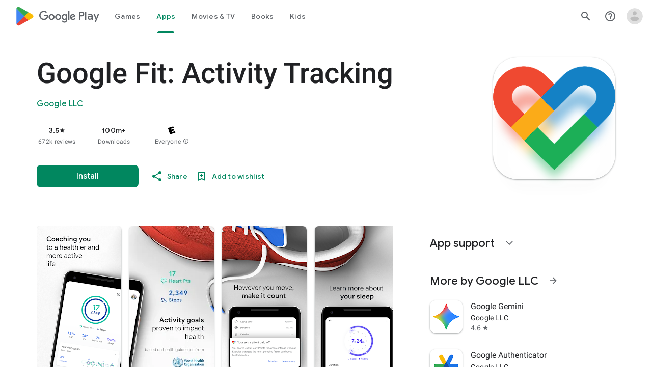

--- FILE ---
content_type: text/plain; charset=utf-8
request_url: https://play.google.com/play/log?format=json&authuser&proto_v2=true
body_size: -435
content:
["900000","1768732823707"]

--- FILE ---
content_type: text/javascript; charset=UTF-8
request_url: https://www.gstatic.com/_/boq-play/_/js/k=boq-play.PlayStoreUi.en_GB.oZQ4MCllNTc.2021.O/ck=boq-play.PlayStoreUi.9kB7SD1bHDc.L.B1.O/am=GxZ3gD3vDwAASTDg98R_2BY/d=1/exm=_b,_tp/excm=_b,_tp,appdetailsview/ed=1/wt=2/ujg=1/rs=AB1caFUTCy8I0zIWOUwbNgc8rvbpFG4QbQ/ee=EVNhjf:pw70Gc;EmZ2Bf:zr1jrb;Hs0fpd:jLUKge;JsbNhc:Xd8iUd;K5nYTd:ZDZcre;LBgRLc:SdcwHb;Me32dd:MEeYgc;NJ1rfe:qTnoBf;NPKaK:SdcwHb;NSEoX:lazG7b;Pjplud:EEDORb;QGR0gd:Mlhmy;Rdd4dc:WXw8B;SNUn3:ZwDk9d;ScI3Yc:e7Hzgb;Uvc8o:VDovNc;YIZmRd:A1yn5d;a56pNe:JEfCwb;cEt90b:ws9Tlc;d0xV3b:KoEHyd;dIoSBb:SpsfSb;dowIGb:ebZ3mb;eBAeSb:zbML3c;iFQyKf:QIhFr;ikbPFc:UfnShf;lOO0Vd:OTA3Ae;nAu0tf:z5Gxfe;oGtAuc:sOXFj;pXdRYb:MdUzUe;qQEoOc:KUM7Z;qafBPd:yDVVkb;qddgKe:xQtZb;sgjhQc:bQAegc;wR5FRb:O1Gjze;wZnI8b:Oh9t6d;xqZiqf:BBI74;yEQyxe:TLjaTd;yxTchf:KUM7Z;zxnPse:GkRiKb/dti=1/m=byfTOb,lsjVmc,LEikZe
body_size: 13683
content:
"use strict";this.default_PlayStoreUi=this.default_PlayStoreUi||{};(function(_){var window=this;
try{
_.bra=function(a){let b=0;for(const c in a)b++;return b};_.cra=function(a){return a.Ei&&typeof a.Ei=="function"?a.Ei():_.ia(a)||typeof a==="string"?a.length:_.bra(a)};_.np=function(a){if(a.Jj&&typeof a.Jj=="function")return a.Jj();if(typeof Map!=="undefined"&&a instanceof Map||typeof Set!=="undefined"&&a instanceof Set)return Array.from(a.values());if(typeof a==="string")return a.split("");if(_.ia(a)){const b=[],c=a.length;for(let d=0;d<c;d++)b.push(a[d]);return b}return _.hb(a)};
_.dra=function(a){if(a.Oo&&typeof a.Oo=="function")return a.Oo();if(!a.Jj||typeof a.Jj!="function"){if(typeof Map!=="undefined"&&a instanceof Map)return Array.from(a.keys());if(!(typeof Set!=="undefined"&&a instanceof Set)){if(_.ia(a)||typeof a==="string"){const b=[];a=a.length;for(let c=0;c<a;c++)b.push(c);return b}return _.jb(a)}}};
var era,Bp,nra,hra,jra,ira,mra,kra,Lp;_.fra=function(a,b,c){const d=a.search(_.Cf);let e=0,f;const g=[];for(;(f=_.Bf(a,e,b,d))>=0;)g.push(a.substring(e,f)),e=Math.min(a.indexOf("&",f)+1||d,d);g.push(a.slice(e));a=g.join("").replace(era,"$1");return _.Af(a,b,c)};_.op=_.Ud(function(a,b,c){if(a.N!==2)return!1;const d=_.he(a.H)>>>0;a=_.Via(a.H,d);_.Wd(b,c,a);return!0},function(a,b,c){b=b==null||typeof b=="string"||b instanceof _.ac?b:void 0;b!=null&&_.Vca(a,c,_.wca(b,!0).buffer)},_.lja);
_.pp=function(a){return _.cj(a,_.Tf,3,_.Wi())};_.qp=function(a){return a==null?"":String(a)};era=/[?&]($|#)/;_.rp=function(){return _.rg("Im6cmf").string()};_.gra=function(a,b,c){if(a.forEach&&typeof a.forEach=="function")a.forEach(b,c);else if(_.ia(a)||typeof a==="string")Array.prototype.forEach.call(a,b,c);else{const d=_.dra(a),e=_.np(a),f=e.length;for(let g=0;g<f;g++)b.call(c,e[g],d&&d[g],a)}};
_.sp=function(a,b){this.ha=this.Ea=this.ma="";this.oa=null;this.Aa=this.H="";this.va=!1;let c;a instanceof _.sp?(this.va=b!==void 0?b:a.va,_.tp(this,a.ma),_.up(this,a.Ea),_.vp(this,a.ha),_.wp(this,a.oa),_.xp(this,a.H),_.yp(this,a.N.clone()),_.zp(this,a.Aa)):a&&(c=String(a).match(_.qf))?(this.va=!!b,_.tp(this,c[1]||"",!0),_.up(this,c[2]||"",!0),_.vp(this,c[3]||"",!0),_.wp(this,c[4]),_.xp(this,c[5]||"",!0),_.yp(this,c[6]||"",!0),_.zp(this,c[7]||"",!0)):(this.va=!!b,this.N=new _.Ap(null,this.va))};
_.sp.prototype.toString=function(){const a=[];var b=this.ma;b&&a.push(Bp(b,hra,!0),":");var c=this.ha;if(c||b=="file")a.push("//"),(b=this.Ea)&&a.push(Bp(b,hra,!0),"@"),a.push(_.xf(c).replace(/%25([0-9a-fA-F]{2})/g,"%$1")),c=this.oa,c!=null&&a.push(":",String(c));if(c=this.H)this.ha&&c.charAt(0)!="/"&&a.push("/"),a.push(Bp(c,c.charAt(0)=="/"?ira:jra,!0));(c=this.N.toString())&&a.push("?",c);(c=this.Aa)&&a.push("#",Bp(c,kra));return a.join("")};
_.sp.prototype.resolve=function(a){const b=this.clone();let c=!!a.ma;c?_.tp(b,a.ma):c=!!a.Ea;c?_.up(b,a.Ea):c=!!a.ha;c?_.vp(b,a.ha):c=a.oa!=null;var d=a.H;if(c)_.wp(b,a.oa);else if(c=!!a.H){if(d.charAt(0)!="/")if(this.ha&&!this.H)d="/"+d;else{var e=b.H.lastIndexOf("/");e!=-1&&(d=b.H.slice(0,e+1)+d)}e=d;if(e==".."||e==".")d="";else if(_.qb(e,"./")||_.qb(e,"/.")){d=_.nb(e,"/");e=e.split("/");const f=[];for(let g=0;g<e.length;){const h=e[g++];h=="."?d&&g==e.length&&f.push(""):h==".."?((f.length>1||f.length==
1&&f[0]!="")&&f.pop(),d&&g==e.length&&f.push("")):(f.push(h),d=!0)}d=f.join("/")}else d=e}c?_.xp(b,d):c=a.N.toString()!=="";c?_.yp(b,a.N.clone()):c=!!a.Aa;c&&_.zp(b,a.Aa);return b};_.sp.prototype.clone=function(){return new _.sp(this)};_.tp=function(a,b,c){a.ma=c?_.Cp(b,!0):b;a.ma&&(a.ma=a.ma.replace(/:$/,""));return a};_.up=function(a,b,c){a.Ea=c?_.Cp(b):b;return a};_.vp=function(a,b,c){a.ha=c?_.Cp(b,!0):b;return a};
_.wp=function(a,b){if(b){b=Number(b);if(isNaN(b)||b<0)throw Error("Db`"+b);a.oa=b}else a.oa=null;return a};_.xp=function(a,b,c){a.H=c?_.Cp(b,!0):b;return a};_.yp=function(a,b,c){b instanceof _.Ap?(a.N=b,lra(a.N,a.va)):(c||(b=Bp(b,mra)),a.N=new _.Ap(b,a.va));return a};_.Dp=function(a,b,c){a.N.set(b,c);return a};_.Fp=function(a,b,c){Array.isArray(c)||(c=[String(c)]);_.Ep(a.N,b,c)};_.Gp=function(a,b){return a.N.get(b)};_.zp=function(a,b,c){a.Aa=c?_.Cp(b):b;return a};
_.Ip=function(a){_.Dp(a,"zx",Math.floor(Math.random()*2147483648).toString(36)+Math.abs(Math.floor(Math.random()*2147483648)^_.Of()).toString(36));return a};_.Jp=function(a,b){a.N.remove(b);return a};_.Kp=function(a,b){return a instanceof _.sp?a.clone():new _.sp(a,b)};_.Cp=function(a,b){return a?b?decodeURI(a.replace(/%25/g,"%2525")):decodeURIComponent(a):""};Bp=function(a,b,c){return typeof a==="string"?(a=encodeURI(a).replace(b,nra),c&&(a=a.replace(/%25([0-9a-fA-F]{2})/g,"%$1")),a):null};
nra=function(a){a=a.charCodeAt(0);return"%"+(a>>4&15).toString(16)+(a&15).toString(16)};hra=/[#\/\?@]/g;jra=/[#\?:]/g;ira=/[#\?]/g;mra=/[#\?@]/g;kra=/#/g;_.Ap=function(a,b){this.N=this.H=null;this.ha=a||null;this.ma=!!b};Lp=function(a){a.H||(a.H=new Map,a.N=0,a.ha&&_.wf(a.ha,function(b,c){a.add(_.vf(b),c)}))};_.m=_.Ap.prototype;_.m.Ei=function(){Lp(this);return this.N};_.m.add=function(a,b){Lp(this);this.ha=null;a=Mp(this,a);let c=this.H.get(a);c||this.H.set(a,c=[]);c.push(b);this.N+=1;return this};
_.m.remove=function(a){Lp(this);a=Mp(this,a);return this.H.has(a)?(this.ha=null,this.N-=this.H.get(a).length,this.H.delete(a)):!1};_.m.clear=function(){this.H=this.ha=null;this.N=0};_.m.Cf=function(){Lp(this);return this.N==0};_.Np=function(a,b){Lp(a);b=Mp(a,b);return a.H.has(b)};_.m=_.Ap.prototype;_.m.Gu=function(a){const b=this.Jj();return _.pa(b,a)};_.m.forEach=function(a,b){Lp(this);this.H.forEach(function(c,d){c.forEach(function(e){a.call(b,e,d,this)},this)},this)};
_.m.Oo=function(){Lp(this);const a=Array.from(this.H.values()),b=Array.from(this.H.keys()),c=[];for(let d=0;d<b.length;d++){const e=a[d];for(let f=0;f<e.length;f++)c.push(b[d])}return c};_.m.Jj=function(a){Lp(this);let b=[];if(typeof a==="string")_.Np(this,a)&&(b=b.concat(this.H.get(Mp(this,a))));else{a=Array.from(this.H.values());for(let c=0;c<a.length;c++)b=b.concat(a[c])}return b};
_.m.set=function(a,b){Lp(this);this.ha=null;a=Mp(this,a);_.Np(this,a)&&(this.N-=this.H.get(a).length);this.H.set(a,[b]);this.N+=1;return this};_.m.get=function(a,b){if(!a)return b;a=this.Jj(a);return a.length>0?String(a[0]):b};_.Ep=function(a,b,c){a.remove(b);c.length>0&&(a.ha=null,a.H.set(Mp(a,b),_.va(c)),a.N+=c.length)};
_.Ap.prototype.toString=function(){if(this.ha)return this.ha;if(!this.H)return"";const a=[],b=Array.from(this.H.keys());for(let d=0;d<b.length;d++){var c=b[d];const e=_.xf(c);c=this.Jj(c);for(let f=0;f<c.length;f++){let g=e;c[f]!==""&&(g+="="+_.xf(c[f]));a.push(g)}}return this.ha=a.join("&")};_.Op=function(a,b){Lp(a);a.H.forEach(function(c,d){_.pa(b,d)||this.remove(d)},a);return a};_.Ap.prototype.clone=function(){const a=new _.Ap;a.ha=this.ha;this.H&&(a.H=new Map(this.H),a.N=this.N);return a};
var Mp=function(a,b){b=String(b);a.ma&&(b=b.toLowerCase());return b},lra=function(a,b){b&&!a.ma&&(Lp(a),a.ha=null,a.H.forEach(function(c,d){const e=d.toLowerCase();d!=e&&(this.remove(d),_.Ep(this,e,c))},a));a.ma=b};_.Ap.prototype.extend=function(a){for(let b=0;b<arguments.length;b++)_.gra(arguments[b],function(c,d){this.add(d,c)},this)};
var Lta=function(a,b){this.N=a;this.ha=b;if(!c){var c=new _.sp("//www.google.com/images/cleardot.gif");_.Ip(c)}this.ma=c};_.m=Lta.prototype;_.m.ZW=1E4;_.m.BB=!1;_.m.sP=0;_.m.TI=null;_.m.TT=null;_.m.setTimeout=function(a){this.ZW=a};_.m.start=function(){if(this.BB)throw Error("Ob");this.BB=!0;this.sP=0;Mta(this)};_.m.stop=function(){Nta(this);this.BB=!1};var Mta=function(a){a.sP++;navigator!==null&&"onLine"in navigator&&!navigator.onLine?_.hl((0,_.bb)(a.eH,a,!1),0):(a.H=new Image,a.H.onload=(0,_.bb)(a.jba,a),a.H.onerror=(0,_.bb)(a.iba,a),a.H.onabort=(0,_.bb)(a.hba,a),a.TI=_.hl(a.kba,a.ZW,a),a.H.src=String(a.ma))};
_.m=Lta.prototype;_.m.jba=function(){this.eH(!0)};_.m.iba=function(){this.eH(!1)};_.m.hba=function(){this.eH(!1)};_.m.kba=function(){this.eH(!1)};_.m.eH=function(a){Nta(this);a?(this.BB=!1,this.N.call(this.ha,!0)):this.sP<=0?Mta(this):(this.BB=!1,this.N.call(this.ha,!1))};var Nta=function(a){a.H&&(a.H.onload=null,a.H.onerror=null,a.H.onabort=null,a.H=null);a.TI&&(_.il(a.TI),a.TI=null);a.TT&&(_.il(a.TT),a.TT=null)};var Ota=class extends _.Nf{constructor(){super();this.H=new Lta(this.Aa,this);this.ha=51E3+Math.round(18E3*Math.random())}Aa(a){this.N=Date.now();this.va(a)}va(a){this.ma=a;this.dispatchEvent("d")}};Ota.prototype.N=0;Ota.prototype.ma=!0;var Pta=class{constructor(){this.H=new Ota}};_.xe(_.Dn,Pta);_.ab().ak(function(a){const b=new Pta(a);_.Bn(a,_.Dn,b)});
_.r("byfTOb");

_.u();
_.r("lsjVmc");
var Er=function(a,b=!0){_.Ta.call(this);this.oa=a;this.N=new _.Dr(this);b&&_.Qta(this);_.Bh(this,this.N)};_.Zh(Er,_.Ta);Er.prototype.H=null;Er.prototype.ha="at";Er.prototype.ma=null;_.Qta=function(a){const b=a.oa.get(_.tk);b.ma.includes(a.N);b.ha(a.N)};Er.prototype.configure=function(a,b,c){this.H=a;this.ma=b;c&&(this.ha=c)};_.Dr=function(a){this.ha=a};_.Zh(_.Dr,_.dg);_.Dr.prototype.H=_.p(8);_.Dr.prototype.N=_.p(13);_.xe(_.En,Er);_.ab().ak(function(a){const b=new Er(a,!1);_.Bn(a,_.En,b);b.configure(_.rg("SNlM0e").string(null),_.rg("S06Grb").string(null))});
_.u();
var Nsa,Osa;_.er=function(){this.N=[];this.H=[]};_.If.prototype.yx=_.aa(5,function(){return this.lda});Nsa=class{constructor(a){this.N=a}H(a,b){return _.Qf(this.N.H(a,b))}};_.fr=function(a,b){a=new Nsa(a);b=b.value;_.sl[b]||(_.sl[b]=[]);_.sl[b].push(a)};Osa=function(a){a.N.length===0&&(a.N=a.H,a.N.reverse(),a.H=[])};_.gr=function(a){Osa(a);return a.N.pop()};_.Psa=function(a){Osa(a);return _.ka(a.N)};_.m=_.er.prototype;_.m.Ei=function(){return this.N.length+this.H.length};
_.m.Cf=function(){return this.N.length===0&&this.H.length===0};_.m.clear=function(){this.N=[];this.H=[]};_.m.contains=function(a){return _.pa(this.N,a)||_.pa(this.H,a)};_.m.remove=function(a){{var b=this.N;const c=Array.prototype.lastIndexOf.call(b,a,b.length-1);c>=0?(_.sa(b,c),b=!0):b=!1}return b||_.ta(this.H,a)};_.m.Jj=function(){const a=[];for(var b=this.N.length-1;b>=0;--b)a.push(this.N[b]);b=this.H.length;for(let c=0;c<b;++c)a.push(this.H[c]);return a};
_.Rta=function(a,b){a!=null&&this.append.apply(this,arguments)};_.m=_.Rta.prototype;_.m.Ky="";_.m.set=function(a){this.Ky=""+a};_.m.append=function(a,b,c){this.Ky+=String(a);if(b!=null)for(let d=1;d<arguments.length;d++)this.Ky+=arguments[d];return this};_.m.clear=function(){this.Ky=""};_.m.toString=function(){return this.Ky};
_.Sta=function(a){var b=a.type;if(typeof b==="string")switch(b.toLowerCase()){case "checkbox":case "radio":return a.checked?a.value:null;case "select-one":return b=a.selectedIndex,b>=0?a.options[b].value:null;case "select-multiple":b=[];let c;for(let d=0;c=a.options[d];d++)c.selected&&b.push(c.value);return b.length?b:null}return a.value!=null?a.value:null};
_.Tta=function(a,b){return/-[a-z]/.test(b)?!1:_.oh&&a.dataset?b in a.dataset:a.hasAttribute?a.hasAttribute("data-"+_.ph(b)):!!a.getAttribute("data-"+_.ph(b))};_.Uta=function(a,b){!/-[a-z]/.test(b)&&(_.oh&&a.dataset?_.Tta(a,b)&&delete a.dataset[b]:a.removeAttribute("data-"+_.ph(b)))};_.Fr=function(a,b){b in a&&delete a[b]};_.Gr=function(a,b){if(b==null)return new a;b=_.fca(b);return new a(_.jba(b))};_.Vta=function(a,b,c){return _.eh(a,"qako4e",b,c)};
_.Wta=function(a,b,c){var d=a.elements,e;let f;for(var g=0;e=d.item(g);g++)if(e.form==a&&!e.disabled&&e.tagName!="FIELDSET")switch(f=e.name,e.type.toLowerCase()){case "file":case "submit":case "reset":case "button":break;case "select-multiple":e=_.Sta(e);if(e!=null){let h;for(let k=0;h=e[k];k++)c(b,f,h)}break;default:e=_.Sta(e),e!=null&&c(b,f,e)}d=a.getElementsByTagName("INPUT");for(e=0;g=d[e];e++)g.form==a&&g.type.toLowerCase()=="image"&&(f=g.name,c(b,f,g.value),c(b,f+".x","0"),c(b,f+".y","0"))};
_.Hr=function(a){_.Ta.call(this);this.Ka=a;this.ha={}};_.Nf.prototype.aO=_.aa(7,function(a,b,c,d){return _.rka(this.oa,String(a),b,c,d)});_.Ir=function(a,b){return _.Uf(a,2,b)};_.Xta=function(a){const b={};a=(a.H&&_.hm(a)>=2?a.H.getAllResponseHeaders()||"":"").split("\r\n");for(let d=0;d<a.length;d++){if(_.pb(a[d]))continue;var c=_.Rja(a[d],":",1);const e=c[0];c=c[1];if(typeof c!=="string")continue;c=c.trim();const f=b[e]||[];b[e]=f;f.push(c)}return _.gb(b,function(d){return d.join(", ")})};
_.Jr=function(a){return typeof a.ma==="string"?a.ma:String(a.ma)};_.Kr=function(a,b){for(let c=0;c<a.size();c++){const d=a.Qc(c);b.call(void 0,d,c)}};_.Lr=function(a,b,c){return c===!0?a.wb(b):c===!1?a.Ab(b):a.ff(function(d){_.Zm(d,b)?_.hna(d,b):_.an(d,b)})};_.Mr=function(a,b,c){let d=0,e=!1,f=[];const g=function(){d=0;e&&(e=!1,h())},h=function(){d=_.ca.setTimeout(g,b);let k=f;f=[];a.apply(c,k)};return function(k){f=arguments;d?e=!0:h()}};
_.Yta=function(a,b,c,d){d=d?d(b):b;return Object.prototype.hasOwnProperty.call(a,d)?a[d]:a[d]=c(b)};_.Zh(_.Hr,_.Ta);var Zta=[];_.Hr.prototype.listen=function(a,b,c,d){Array.isArray(b)||(b&&(Zta[0]=b.toString()),b=Zta);for(let e=0;e<b.length;e++){const f=_.cl(a,b[e],c||this.handleEvent,d||!1,this.Ka||this);if(!f)break;this.ha[f.key]=f}return this};_.Or=function(a,b,c,d,e){_.Nr(a,b,c,d,e)};
_.Nr=function(a,b,c,d,e,f){if(Array.isArray(c))for(let g=0;g<c.length;g++)_.Nr(a,b,c[g],d,e,f);else(b=_.bl(b,c,d||a.handleEvent,e,f||a.Ka||a))&&(a.ha[b.key]=b)};_.Hr.prototype.unlisten=function(a,b,c,d,e){if(Array.isArray(b))for(let f=0;f<b.length;f++)this.unlisten(a,b[f],c,d,e);else c=c||this.handleEvent,d=_.Hf(d)?!!d.capture:!!d,e=e||this.Ka||this,c=_.dl(c),d=!!d,b=_.$k(a)?a.aO(b,c,d,e):a?(a=_.el(a))?_.rka(a,b,c,d,e):null:null,b&&(_.gl(b),delete this.ha[b.key]);return this};
_.Pr=function(a){_.eb(a.ha,function(b,c){this.ha.hasOwnProperty(c)&&_.gl(b)},a);a.ha={}};_.Hr.prototype.Fc=function(){_.Hr.Hf.Fc.call(this);_.Pr(this)};_.Hr.prototype.handleEvent=function(){throw Error("Sb");};
var aua=function(a,...b){var c=a[0];if(a.length===1)return c+"_";c=[0,c];for(let d=0;d<b.length;d++){const e=b[d];"function"==typeof $ta&&e instanceof $ta?c.push(2,e.Taa):typeof e==="number"?c.push(2,String(e)):c.push(1,e);c.push(0,a[d+1])}return JSON.stringify(c)},bua=function(a,b,c){a.push(encodeURIComponent(b)+"="+encodeURIComponent(c))},cua=function(a){a=a.elements;let b;for(let c=0;b=a[c];c++)if(!b.disabled&&b.type&&b.type.toLowerCase()=="file")return!0;return!1},dua=function(a){const b=[];_.Wta(a,
b,bua);return b.join("&")},Qr=function(a){if(_.Bna!==_.Bna)throw Error();return new $ta(a)},Rr=function(a,b,c,d,e){this.N=a;this.H=b;(b===void 0||b<=0)&&_.ig(Error("Qb`"+b+"`"+(a&&a.ha.H)));this.oa=c==1;this.ma=d;this.ha=e},Sr=function(a){let b;if(a.length!==0&&typeof(b=a[0])==="string"&&b)return b},eua=function(a,b,c,d){b!==-1&&(a+=` (HTTP Status: ${b})`);c&&(a+=` (XHR Error Code: ${c}) (XHR Error Message: '${d}')`);return a},Tr=function(){this.constructor.OX||(this.constructor.OX={});this.constructor.OX[this.toString()]=
this},Vr=function(a){(this.Aa=a)&&_.Ur(this,"BEST_EFFORT");_.Of();this.ha=new _.sp;this.H="POST";this.Ic=fua++;gua||(a=new Date,gua=a.getHours()*3600+a.getMinutes()*60+a.getSeconds());this.Va=1+gua+this.Ic*1E5;this.oa=new _.uh;this.nb=-1},hua=function(){_.ja.call(this);this.message="Retryable Server Error"},Wr=function(){_.Nf.call(this);_.Nf.call(this);this.Aa=new _.er;this.Ka=new _.uh;this.H=[];this.N=[];this.ha=[];this.Zs=new _.Hr(this);new _.uh;this.La=!0},iua=class extends _.v{constructor(a){super(a,
0,iua.Ce)}},nua,Yr,oua,pua,$ta,rua,sua,tua,uua,vua;iua.Ce="pdi";var jua=_.ke(156505376,_.ok,iua),kua=class extends _.v{constructor(a){super(a)}},lua=class extends _.v{constructor(a){super(a,0,lua.Ce)}};lua.Ce="xsrf";var mua=_.ke(48448350,_.ok,lua),Xr=class extends _.ja{constructor(){super();this.message="XSRF token refresh"}};_.dg.prototype.N=_.aa(14,function(){});
_.Dr.prototype.N=_.aa(13,function(a){for(let d=0;d<a.length;d++){const e=a[d].H()?.Lb(mua);var b;if(b=e){b=this.ha;let f=!1;var c=void 0;const g=b.ma;_.G(e,kua,2,_.fc)&&(c=_.G(e,kua,2,_.fc),c=_.Cj(c,1));g&&c===g&&(b.H=_.Cj(e,1,_.fc),f=!0);b=f}if(b)throw new Xr;}});_.dg.prototype.H=_.aa(12,function(){});_.cma.prototype.H=_.aa(11,function(a){var b=_.bma;a.OI({"soc-app":b!=null?b:1,"soc-platform":1,"soc-device":_.Yea()})});_.Gpa.prototype.H=_.aa(10,function(a){a.setParam("authuser",_.ym())});
_.Kpa.prototype.H=_.aa(9,function(a){const b=_.rg("S1vprb").string("");b&&a.oa.set("x-goog-ext-"+jua.hi+"-jspb",b)});_.Dr.prototype.H=_.aa(8,function(a){var b=this.ha;if(b.ha&&b.H)if(a.H=="DELETE")a.Db(b.H);else{var c=b.ha;b=b.H;const d=a.ma;d?(a=d.elements[c],a||(a=d.ownerDocument.createElement("input"),a.setAttribute("name",c),a.setAttribute("hidden",!0),d.appendChild(a)),a.value=b):a.Oa||a.kD(c,b)}});
nua=function(a,b,c){typeof b==="function"?_.ai(c)||b.call(c):b&&typeof b.handleEvent=="function"&&(_.ai(b)||b.handleEvent.call(b))};Yr=function(a,b,c,d){const e=typeof b==="function";(e||!_.ai(b))&&e&&_.ai(d);if(!(e||b&&typeof b.handleEvent=="function"))throw Error("wa");a=(0,_.bb)(nua,null,a,b,d);return _.ca.setTimeout(a,c||0)};oua={};pua=function(a){return _.Yta(oua,a,function(){return _.rb(_.Cia,a)>=0})};_.qua={value:3,mda:!0};$ta=class{constructor(a){this.Taa=a}};
rua=function(a){if(a.oa)a=!1;else{var b;if(b=!!a.N)a:switch(b=a.N,b.gF){case "RETRY":b=!0;break a;case "FAIL":b=!1;break a;case "BEST_EFFORT":b=a.ma||a.N.PD;b=a.H>=500&&b<3?!0:!1;break a;default:throw Error("Rb`"+b.gF);}a=b}return a};Rr.prototype.toString=function(){return String(this.H)};
sua=function(a,b){a=a.map(c=>c.Ce).join(", ");b=b.map(c=>{c=c instanceof _.v?c.constructor.Ce:Array.isArray(c)&&c.length?c[0]instanceof _.v?c[0].constructor.Ce:Array.isArray(c[0])?Sr(c[0]):Sr(c):void 0;return c}).join(", ");return`Expected protos: [${a}]. Returned protos: [${b}].`};_.Zr=class extends _.ja{constructor(a,b,c,d,e){super(`Error code = ${b}`+(c?`, Path = ${c}`:"")+(d?`, Message = ${d}`:"")+(e?`, ${e.ha}`:""));this.name=a;this.N=b;this.ha=e}getError(){return this.ha}};
tua=class extends _.Zr{constructor(a,b,c){super("TooManyProtosError",108,c,"The RequestService interface only supports a single received proto (be it data or error). "+(a&&b?sua(a,b):""))}};uua=class extends _.Zr{constructor(a,b,c){super("ExpectedProtoNotFound",109,c,"The expected response proto was not returned by the server."+sua(a,b))}};vua=class extends _.Zr{constructor(){super("Retry",0,void 0,"An interceptor has requested that the request be retried.")}};
_.$r=class extends _.v{constructor(a){super(a,0,_.$r.Ce)}getData(){return _.Cj(this,4,_.fc)}H(){return _.G(this,_.ok,10,_.fc)}};_.$r.Ce="er";var as=class extends _.v{constructor(a){super(a,0,as.Ce)}};as.Ce="di";var bs=class extends _.v{constructor(a){super(a,0,bs.Ce)}};bs.Ce="e";var cs=class extends _.v{constructor(a){super(a,0,cs.Ce)}};cs.Ce="f.ri";var wua=function(a,b){switch(a){case 1:case 3:return 8;case 4:return NaN;case 7:return 100;case 6:return b||7;case 8:return 101;case 5:return 9;default:return 102}},xua=class extends _.Ta{constructor(){super();this.inUse=!1}nb(){return 0}transfer(a){this.H.pJ(a);this.N=a}};var yua=function(a){const b=a.va;if(b){const c=new _.Rta;b.forEach((d,e)=>{c.append(_.xf(e),"=",_.xf(d),"&")});return c.toString()}return a.ma?dua(a.ma):""},ds=function(a,b,c){const d=a.N;b=new Rr(d,b,void 0,void 0,c);a.H.dM(d,b)},Cua=class extends xua{constructor(a){super();this.qg=new _.dm;this.qc=a;this.Ea=null;this.qg.headers.set("X-Same-Domain","1");_.cl(this.qg,"complete",this.Db,!1,this);_.cl(this.qg,"ready",this.Lb,!1,this);this.Se=null}Fc(){_.fl(this.qg,"complete",this.Db,!1,this);_.fl(this.qg,
"ready",this.Lb,!1,this);this.qg.dispose();super.Fc()}transfer(a){this.H.pJ(a);this.N=a;a.setParam("rt",this.qc);const b=a.oa;var c=a.va!=null||a.ma!=null;if(!a.Oa||c){if(this.ha&&(c=this.Ra.call(null),c!==void 0)){const d=a.ma;if(d){let e=d.elements[this.ha];e||(e=d.ownerDocument.createElement("input"),e.setAttribute("name",this.ha),e.setAttribute("hidden",!0),d.appendChild(e));e.value=c}else a.kD(this.ha,c)}this.qg.send(a.getUrl(),a.H,yua(a),b)}else this.qg.send(a.getUrl(),a.H,null,b)}abort(a){this.Ea=
a;this.qg.abort(7)}Db(a){a=a.target;this.N.Ub=a.oh();if(_.im(a)){if(_.km(a).length>0||a.oh()==204){this.Ub(a);return}this.Ea=104}this.oa(a)}Lb(){this.H.Jfa(this)}oa(a){var b=this.Ea;this.Ea=0;const c=a.oh(),d=a.N;zua.exec(_.km(a));let e;b?e=b:d==6&&(a=_.km(a),e=(b=a.match(Aua))?700+parseInt(b[1],10):(b=a.match(Bua))?Number("6"+b[1]):null);e||(e=wua(d,c));ds(this,e)}},Aua=RegExp("var gmail_error\\s*=\\s*(\\d+)","m"),Bua=RegExp("var rc\\s*=\\s*(\\d+)","m"),zua=RegExp("(?:Additional details|Detailed Technical Info)[\\s\\S]*<pre[^>]*>([\\s\\S]*)<\\/pre>",
"i");var Dua;
Dua=function(a,b){var c=a.ma;if(c==b.length)return 3;var d=b.indexOf("\n",c);if(d==-1)return 1;if(c==d)return a.Va=0,a.va=null,2;const e=b.substring(c,d),f=Number(e);if(isNaN(f))return a.Va=1,a.va="length: "+e.length+", "+e.substring(0,7)+", ssi:"+c+", sei:"+d+", rtl:"+b.length+", "+b.substring(0,Math.min(15,c)),2;if(d+f>b.length)return 1;c=b.substr(d,f);let g;try{g=window.JSON.parse(c)}catch(h){return a.Va=2,a.va=null,2}a.ma=d+f;if(Array.isArray(g))for(d=0;d<g.length;d++)a.H.r9(a.N,g[d]);return a.ma==
b.length?3:0};
_.Eua=class extends Cua{constructor(){super("c");this.Oa=!1;_.cl(this.qg,"readystatechange",this.Bb,!1,this);this.Aa=-1;this.va=null;this.Ka=!0}clone(){const a=new _.Eua;var b=this.Ra;a.ha=this.ha;a.Ra=b;this.Oa&&(a.Oa=!0);return a}Fc(){_.il(this.Aa);_.fl(this.qg,"readystatechange",this.Bb,!1,this);super.Fc()}nb(a){if(a.M2)return 0;const b=a.ma;return b&&cua(b)||_.vh&&!pua("420+")||_.wh&&!pua("1.9")?0:a.Ra||!a.sL?.9:.5}Bb(){_.vh||_.wh||_.Ii||_.il(this.Aa);_.hm(this.qg)==3&&this.La(!1)}Ub(){_.il(this.Aa);this.La(!0)}oa(a){const b=
this.Oa&&a.oh()>=500;this.La(!0,b,a.oh(),a.N,_.Jr(a));super.oa(a)}La(a,b,c=-1,d=0,e=""){if(!this.tb||a){var f=_.km(this.qg);if(this.ma==0){var g=f.indexOf("\n\n");if(g==-1){a&&(a=eua("Incomplete XSS header at end of request",c,d,e),b||(c===0&&d===6?ds(this,7,eua("Unknown HTTP error in underlying XHR",c,d,e)):ds(this,103,a)),this.Ka=!0);return}this.ma=g+2}do g=Dua(this,f);while(g==0);a&&(this.Ka=!0);switch(g){case 2:a?b||this.abort(10):this.tb=!0;break;case 3:a&&(this.H.dH(this.N,_.Xta(this.qg)),this.tb&&
_.hg("Chunk parse error: "+this.Va+(this.va?", "+this.va:""),Error()));break;case 1:a&&(c=eua("Incomplete chunk at end of request.",c,d,e),b||ds(this,103,c))}a||_.vh||_.wh||_.Ii||(this.Aa=_.hl(this.La,100,this))}}transfer(a){this.Ka||_.hg("transfer() called during response processing",Error());this.Ka=!1;this.ma=0;this.tb=!1;super.transfer(a)}};var Fua=class extends _.dg{constructor(){var a=_.om(_.rg("cfb2h"));super();this.Qs=a}H(a){this.Qs&&a.setParam("bl",this.Qs)}};var Gua=class extends _.dg{constructor(a){super();const b={};_.za("e hl gl jsmode mjsmode deb opt route hotswaps _hostType authuser pageId duul nuul".split(" "),function(c){const d=_.Df(a,c);d&&(b[c]=d)});this.ha=b}H(a){_.eb(this.ha,function(b,c){a.getParam(c)||a.setParam(c,b)})}};var Hua=class extends _.dg{constructor(a){super();this.ha=[].slice.apply(arguments)}H(){_.za(this.ha,function(){})}};var Iua=class extends _.dg{constructor(){var a=_.om(_.rg("FdrFJe"));super();this.ha=a}H(a){this.ha&&a.setParam("f.sid",this.ha)}};Tr.prototype.je=function(){return this.toString()};Tr.prototype.toString=function(){this.H||(this.H="lib:f_req");return this.H};Tr.prototype.getType=function(){return"f_req"};var Jua=class extends Tr{};var Kua=class{constructor(a){a?(this.H=_.Ph(_.hj(a,1,_.fc))||-1,_.Cj(a,2,_.fc),_.Cj(a,3,_.fc),_.Ph(_.hj(a,4,_.fc)),this.N=_.Cj(a,13,_.fc)||""):(this.H=-1,this.N="")}},Lua=new Kua;var gua,Mua=new Jua,fua=0,es;_.m=Vr.prototype;_.m.M2=!0;_.m.sL=!0;_.m.bO=-1;_.m.aX=-1;_.m.DZ=-1;_.m.s0=-1;_.m.FM=Lua;_.m.EY=-1;_.m.PD=0;_.m.gF="BEST_EFFORT";es=function(a){if(a.started)throw Error("Tb");};_.Ur=function(a,b){es(a);a.gF=b};Vr.prototype.Db=function(a){this.oa.set("X-Framework-Xsrf-Token",a)};Vr.prototype.getContext=function(){return this.tb};Vr.prototype.qc=function(){this.gF="FAIL";this.Aa.abort(this,101)};_.Nua=function(a,b){es(a);a.M2=b};_.m=Vr.prototype;_.m.getMessage=function(){return""};
_.m.send=function(){if(this.started)throw Error("Wb");this.aX=_.Of();var a=this.setParam;this.Va||_.hg("No request id for ["+this.getUrl()+"]",Error("Vb`"+this.getUrl()));a.call(this,"_reqid",this.Va);this.Aa.send(this);this.started=!0;this.bO>=0&&(this.Ea=Yr("Xb",this.qc,this.bO,this))};_.m.abort=function(){if(!this.started)throw Error("Yb");this.complete||(this.gF="FAIL",this.Aa.abort(this))};_.m.Iq=function(){return!!this.complete};_.m.getType=function(){return Mua};
_.m.getData=function(a){return this.Bb?this.Bb[a]:null};var fs=function(a){return!!a.N&&!(typeof a.N.isDisposed=="function"&&a.N.isDisposed())},Oua=function(a,b){a.complete=!0;a.EY=_.Of();a.Ea&&(_.ca.clearTimeout(a.Ea),a.Ea=null);fs(a)&&(a.La&&a.N.aL&&a.N.aL(a),a.N.p_&&a.N.p_(a,b))};_.m=Vr.prototype;_.m.getUrl=function(){return String(this.ha.clone())};_.m.setParam=function(a,b){_.Fp(this.ha,a,b)};_.m.getParam=function(a){return _.Gp(this.ha,a)};_.m.OI=function(a){Pua(this,a,!1)};
_.m.kD=function(a,b){this.va||(this.va=new _.Ap);Array.isArray(b)||(b=[String(b)]);_.pa(_.em,this.H)||(this.H="POST");_.Ep(this.va,a,b)};var Pua=function(a,b,c){if(b instanceof _.Ap){const d=b.Oo();_.ya(d);for(let e=0;e<d.length;e++){const f=d[e],g=b.Jj(f);c?a.kD(f,g):a.setParam(f,g)}}else _.gra(b,function(d,e){c?this.kD(e,d):this.setParam(e,d)},a)};var Qua=class extends _.Kf{constructor(a,b,c,d){super((d?"data_b:":"data:")+b);this.datatype=b;this.request=a;this.data=c;this.N=void 0}};var Rua=function(a,b,c){c?a.VL=b:(b=Math.min(3E5,Math.max(b,1E3)),a.VL=Math.round(.85*b)+Math.round(.3*b*Math.random()))},Sua=class{constructor(){this.ha=[];this.ma={};Rua(this,1E3)}EF(){return this.UG}hP(){return this.UG==this.VG}getError(){return this.oa}Hh(a){this.oa=a}reset(){this.N=null;this.Hh(null)}};_.m=Sua.prototype;_.m.MT=0;_.m.VG=-1;_.m.UG=0;_.m.SA=0;_.m.Ut=0;_.m.O0=0;_.m.VL=0;var gs=class extends _.Kf{constructor(a,b){super(a);b&&(this.N=b)}};_.Zh(hua,_.ja);_.Zh(Wr,_.Nf);var Tua="_/reporthttp4xxerror";_.m=Wr.prototype;_.m.qv=null;_.m.UI="READY";_.m.VC=1;_.m.NU=!1;_.m.dispose=function(){for(let b=0;b<this.N.length;b++){var a=this.N[b].getContext();a.Ut&&(_.ca.clearTimeout(a.Ut),a.Ut=0)}this.isDisposed()||(Wr.Hf.dispose.call(this),this.Aa.clear(),this.qv&&(_.ca.clearTimeout(this.qv),this.qv=null));for(a=0;a<this.ha.length;a++)this.ha[a].dispose();this.N.length=this.H.length=0;this.Zs.dispose()};
var hs=function(a,b){const c={};c.Jfa=(0,_.bb)(a.Kfa,a);c.dM=(0,_.bb)(a.dM,a);c.dH=(0,_.bb)(a.dH,a);c.r9=(0,_.bb)(a.qc,a);c.ZK=(0,_.bb)(a.Ub,a);c.hP=(0,_.bb)(a.Ra,a);c.bpa=(0,_.bb)(a.Bb,a);c.EF=(0,_.bb)(a.Lb,a);c.qsa=(0,_.bb)(a.ma,a);c.pJ=(0,_.bb)(a.pJ,a);b.H=c;a.ha.push(b)};Wr.prototype.send=function(a){this.isDisposed()?Uua(this,a,107):(this.dispatchEvent(new gs("f",a)),this.Aa.H.push(a),Vua(this))};Wr.prototype.getState=function(){return this.UI};Wr.prototype.abort=function(a,b){Wua(this,a,b)};
var Wua=function(a,b,c){c=typeof c==="number"?c:100;_.pa(a.H,b)?(b.getContext().MT=c,(a=b.getContext())&&a.N&&a.N.abort(a.MT)):a.Aa.remove(b)&&Uua(a,b,c)},Yua=function(a,b){var c=null;const d={},e=_.ci(a.ha,function(k){const l=_.Yh(k);d[l]=k.nb(b);return!!d[l]});_.eaa(e,(0,_.bb)(a.Va,null,d,a.ha));let f=0;const g=e.length;for(let k=0;k<g&&!c;k++){var h=e[k];if(!h.inUse){c=h;break}h=d[_.Yh(h)];if(k==g-1||h>d[_.Yh(e[k+1])])for(;!c&&f<=k;)if(c=e[f++],Xua(a,c)<a.VC)if(c=c.clone())hs(a,c);else{if(h==1)throw Error("ac");
}else throw Error("bc");}return c};Wr.prototype.Va=function(a,b,c,d){const e=_.Yh(c),f=_.Yh(d);return a[e]<a[f]?1:a[e]>a[f]?-1:c.inUse&&!d.inUse?1:!c.inUse&&d.inUse?-1:_.oa(b,d)-_.oa(b,c)};var Xua=function(a,b){let c=0;b=b.constructor;a=a.ha;const d=a.length;for(let e=0;e<d;e++)a[e].constructor===b&&c++;return c};Wr.prototype.pJ=function(a){if(this.Ka.size!==0){const b=Array.from(this.Ka.keys());for(let c=0;c<b.length;c++){const d=b[c],e=this.Ka.get(d);a.setParam(d,e);this.Ka.delete(d)}}};
var is=function(a,b){switch(b){case "ACTIVE":case "WAITING_FOR_RETRY":case "RETRY_TIMER":if(a.H.length==0)throw Error("dc`"+b);}b!=a.UI&&(a.UI=b,a.dispatchEvent(new gs("e")),a.tb&&a.tb.Dqa())},Vua=function(a){if(a.La&&(a.UI=="READY"||a.VC!==1)){var b=_.Psa(a.Aa);b&&a.H.length<a.VC&&(_.gr(a.Aa),b.tb=new Sua,a.H.push(b),Zua(a,b))}},Zua=function(a,b){b.getUrl();var c=b.getContext();c.UG=0;c.VG=-1;c=_.Of();b.DZ==-1&&(b.DZ=c);b.s0=c;b.PD++;try{is(a,"ACTIVE");try{const d=b.getContext();d.MT=0;let e=d.N;
if(!e){e=Yua(a,b);if(!e)throw Error("cc`"+b);e.inUse=!0;d.N=e}d.H=null;e.transfer(b);a.qv||(a.qv=Yr("fc",a.b1,3E4,a))}catch(d){throw d;}}catch(d){throw d;}};Wr.prototype.Ub=function(a,b){this.ZK(a,b)};Wr.prototype.ZK=function(a,b){const c=a.getContext();for(let d=0;d<b.length;d++){const e=b[d];c.UG++;const f=e[0];f!==cs.Ce&&c.ha.push(e);c.EF()==1&&$ua(a);f==cs.Ce?ava(this,a,e):f==as.Ce?bva(a,e):f==bs.Ce&&(cva(a,new bs(e)),this.ma(a))}};
Wr.prototype.qc=function(a,b){const c=a.getContext();c.UG++;const d=b[0];c.SA&&(_.ca.clearTimeout(c.SA),c.SA=0);d!==cs.Ce&&c.ha.push(b);c.EF()==1&&$ua(a);d==cs.Ce?ava(this,a,b):d==as.Ce?bva(a,b):d==bs.Ce?(cva(a,new bs(b)),this.ma(a)):(b=a.getContext(),a=Yr("fc",_.ng(this.ma,a),1,this),b.SA=a)};
var $ua=function(a){try{_.Of()}catch(b){_.hg("Exception in onFirstArray_",b),a.getContext().H=b}},ava=function(a,b,c){c=new cs(c);(c=_.Cj(c,1,_.fc))&&a.Oa&&c!=a.Oa&&(b.getContext().H=Error(106))},bva=function(a,b){try{const d=new as(b);var c=new Kua(d);a.FM=c}catch(d){_.hg("Exception in handleDebugInfoArray_",d),a.getContext().H=d}},cva=function(a,b){var c=a.getContext(),d=_.Aj(b,1,_.fc);c.VG=d;(_.Ph(_.hj(b,4,_.fc))??0)>0&&(b=_.Ph(_.hj(b,4,_.fc)),a.nb=b)};
Wr.prototype.ma=function(a){var b=a.getContext();b.SA&&(_.ca.clearTimeout(b.SA),b.SA=0);const c=b.ha,d=b.ma;if(c.length&&(b.ha=[],b.ma={},b=a?a.getContext():null,!b||!b.H))try{for(let h=0;h<c.length;h++){var e=c[h];this.dispatchEvent(new Qua(a,e[0],(0,_.Oi)(e),!0))}var f=(0,_.Oi)(c);a&&fs(a)&&a.N.u9&&a.N.u9(a,c);this.dispatchEvent(new Qua(a,"aa",f));for(f=0;f<c.length;f++){const h=c[f],k=(0,_.Oi)(h),l=h[0];if(a)if(l==_.$r.Ce){const n=_.Gr(_.$r,(0,_.Oi)(h)),q=_.Aj(n,5,_.fc);if(q>=500&&q<700){const t=
new Rr(a,q,!1,a.PD);if(rua(t)){b.Hh(t);a=b;var g=new hua;a.H=g;break}}e=a;e.Lb=n;fs(e)&&e.N.aL&&e.N.aL(e)}else e=a,fs(e)&&e.N.q_&&e.N.q_(e,l,h,d);this.dispatchEvent(new Qua(a,l,k))}}catch(h){h instanceof Xr||_.hg("Exception in processArrays",h),b&&(b.H=h)}};Wr.prototype.Ra=function(a){return a.getContext().hP()};Wr.prototype.Lb=function(a){return a.getContext().EF()};Wr.prototype.Bb=function(a){return a.getContext().VG};
var dva=function(a,b){if(a.NU&&b.getContext().O0<=0&&(a=b.Ub,a>=400&&a<500)){var c=document.querySelectorAll("BASE");var d=null;c.length&&(d=c[0].href);c=d||window.location.href;d=b.ha.clone();c instanceof _.sp||(c=_.Kp(c));d instanceof _.sp||(d=_.Kp(d));c=c.resolve(d);b=_.zf(Tua,"url",c,"status",a,"traceid",b.FM.N);_.fm(b,null,"POST");_.ig(Error("ec`"+c+"`"+a))}};
Wr.prototype.dH=function(a,b={}){const c=a.getContext();c.ma=b;this.ma(a);dva(this,a);const d=c.H;if(d||!c.hP()){let e;if(d){if(d instanceof Xr)return a.getUrl(),b=c.VL,_.pa(this.H,a)&&(Rua(a.getContext(),b,!0),_.ra(this.N,a),a.getContext().Ut=-1,is(this,"WAITING_FOR_RETRY")),!0;d instanceof hua?e=c.getError():e=new Rr(a,d.message==106?106:12,!0)}else b="Missing data arrays. Expected "+c.VG+", received "+c.EF(),e=new Rr(a,103,!1,a.PD,b),this.nb&&eva(a);fva(this,a,e);return!1}a.La=!1;a.Ka=null;a.bO=
-1;Oua(a,b);this.dispatchEvent(new gs("g",a));_.ta(this.N,a);is(this,"WAITING_FOR_READY");return!0};Wr.prototype.dM=function(a,b){this.nb&&b.H==103&&eva(a);this.ma(a);dva(this,a);fva(this,a,b)};var fva=function(a,b,c){b.getContext().Hh(c);b.FM=Lua;rua(c)?(_.ra(a.N,b),b.getContext().Ut=-1,b="WAITING_FOR_RETRY"):(rua(c),_.ta(a.N,b),Uua(a,b,c),b="WAITING_FOR_READY");is(a,b)};_.m=Wr.prototype;
_.m.Kfa=function(a){const b=_.na(this.H,function(c){return c.getContext().N==a});_.pa(this.N,b)||(a.inUse=!1,b.getContext().reset(),_.ta(this.H,b));this.qv&&(_.ca.clearTimeout(this.qv),this.qv=null);_.za(this.N,this.qaa,this);this.H.length<this.VC&&(is(this,"READY"),Vua(this))};_.m.qaa=function(a){const b=a.getContext();if(b.Ut==-1){var c=a.getParam("f.retries");a.OI({"f.retries":(c?Number(c):0)+1});c=b.VL;var d=_.Of()+c;b.O0=d;a=Yr("fc",(0,_.bb)(this.qba,this,a),c);b.Ut=a;Rua(b,2*c);is(this,"RETRY_TIMER")}};
_.m.qba=function(a){var b=a.getContext();b.Ut&&(_.ca.clearTimeout(b.Ut),b.Ut=0);Zua(this,a)};_.m.b1=function(){this.qv=Yr("fc",this.b1,3E4,this);this.sY()};
_.m.sY=function(){if(this.H.length!=0&&this.va){var a=this.H.length;for(let d=0;d<a;d++){const e=this.H[d];var b=_.Of(),c=e.s0;if(c>-1&&b-c>6E4)if(b=this.va,c=Date.now(),c-b.N>b.ha?(b.H.BB||(navigator!==null&&"onLine"in navigator&&!navigator.onLine?(b.N=c-b.ha+1E3,Yr("Pb",(0,_.bb)(b.va,b,!1),0)):(c=new _.sp("//www.google.com/images/cleardot.gif"),_.Ip(c),b.H.ma=c,b.H.start())),b=!0):b=!1,b)break;else this.va.ma||Wua(this,e,1)}}};
var eva=function(a){a.setParam("nrt",a.PD);var b=a.getContext().N;b instanceof Cua&&(b=_.km(b.qg),b!=null&&a.kD("rhma",b))};Wr.prototype.disable=function(){this.La=!1};var Uua=function(a,b,c){typeof c==="number"&&(c=new Rr(b,c));a.dispatchEvent(new gs("h",b));b.La=!0;b.Ka=c;Oua(b)};var hva,jva,js,iva,gva,kva,lva;hva=function(a){const b={},c=a.Ka;b.aL=d=>{if(!c.N){var e=d.Ka;e?c.H(e):gva(a,d.Lb)}};b.p_=(d,e)=>{c.N||(d="unknown",a.va.length>0&&(a.va[0]instanceof _.v?d=a.va[0].constructor.Ce:Array.isArray(a.va[0])&&(d=Sr(a.va[0]))),_.zh(aua`IE0Oi${a.va.length}cESSm${Qr(d??"unknown")}OWXEXe`,()=>{c.callback({data:a.va,Bsa:e});return c}))};b.q_=(d,e,f)=>{gva(a,f)};b.lta=!0;a.H.N=b};
jva=function(a){_.za(a.La,function(b){b.H&&_.wi(this.ha,b.H,b)},a);_.wi(a.ha,b=>{b.send();return _.xi(a.Ka.xp(),c=>{c instanceof _.ui&&a.Ka.cancel()})});a.N.vv?_.wi(a.ha,()=>null):(_.wi(a.ha,b=>{iva(a,b.data)}),a.N.V5?_.wi(a.ha,a.tb,a):a.N.R1?_.wi(a.ha,a.Bb,a):_.wi(a.ha,a.Db,a));_.xi(a.ha,a.nb,a)};
js=function(a,b){const c={};for(var d=0;d<b.length;d++)c[b[d].Ce]=b[d];b=[];d=[];for(let h=0;h<a.length;h++){var e=a[h];if(e instanceof _.v){var f=c[e.constructor.Ce];e instanceof _.$r?d.push(e):f&&b.push(e)}else{var g=Sr(e);if(f=c[g])g=g===as.Ce||g===bs.Ce||g===_.$r.Ce,e=_.Gr(f,g?(0,_.Oi)(e):e),b.push(e),g||(a[h]=e)}}return{GH:b,dC:d}};_.ks=function(a,b){a.H.OI(b)};
iva=function(a,b){_.za(a.La,function(c){var d=[];Array.isArray(d)||(d=[d]);d=js(b,d).dC;if(d.length)try{c.N(d)}catch(e){if(e instanceof Xr)throw this.Ra=!0,new vua;throw e;}},a)};gva=function(a,b){if(a.N.vv){b=[b];iva(a,b);b=js(b,a.ma);let c;b.GH.length>0?c=b.GH[0]:b.dC.length>0&&(c=b.dC[0]);c&&_.zh(aua`BqgkJe${Qr(c.constructor.Ce??"unknown")}OWXEXe`,()=>a.N.vv(c))}else a.va.push(b)};kva=function(a){return _.zh(aua`xK4gQc${Qr(a.H.H)}V1GM4b${Qr(a.H.ha.H)}OWXEXe`,()=>{a.ha.callback(a.H);return a.ha})};
lva=class{constructor(a,b,c,d,e){this.va=[];this.Ra=this.Oa=!1;this.Aa=b;this.oa=c;this.ma=d;this.N=e;this.La=a.ma;this.ha=new _.Ne;this.Ka=new _.Ne(this.Va.bind(this));this.Ea=a;this.H=new Vr(this.N.lga?a.N:a.H);_.xp(this.H.ha,this.Aa);this.H.H=this.N.method;let f,g,h;typeof this.N.host==="string"&&(f=_.rf(1,this.N.host),g=_.pf(_.rf(3,this.N.host),!0),h=Number(_.rf(4,this.N.host))||null);f=f||this.N.scheme;typeof f==="string"&&_.tp(this.H.ha,f);g=g||this.N.domain;typeof g==="string"&&_.vp(this.H.ha,
g);typeof h==="number"&&_.wp(this.H.ha,h);a=this.H;(b=!_.pa(_.em,this.H.H))&&_.pa(_.em,a.H)?a.H="GET":b||_.pa(_.em,a.H)||(a.H="POST");es(a);a.Oa=b;hva(this);if(this.oa){if(_.pa(_.em,this.H.H)){a=this.oa;try{var k=a instanceof HTMLFormElement}catch(l){k=typeof a==="object"&&a.nodeType===1&&typeof a.style==="object"&&typeof a.ownerDocument==="object"&&a.tagName.toLowerCase()==="form"}if(k){k=this.H;es(k);k.sL=!1;k=this.H;a=this.oa;es(k);if(k.sL)throw Error("Zb");k.ma=a}else this.oa instanceof _.v?this.H.kD("f.req",
this.oa.je()):Pua(this.H,this.oa,!0)}else this.H.OI(this.oa);this.N.vv&&(_.Nua(this.H,!1),k=this.H,es(k),k.Ra=!0)}jva(this)}send(){return _.ls(this.Ea,this)}Bb(a){a=a.data;for(let b=0;b<a.length;b++){const c=a[b];if(c instanceof Rr)throw c;}return a}tb(a){a=a.data;if(this.ma.length===0)return null;const b=js(a,this.ma);if(b.GH.length===0&&b.dC.length===0)throw new uua(this.ma,a,this.Aa);return _.ua(b.GH,b.dC)}Db(a){a=a.data;if(this.ma.length===0)return null;var b=js(a,this.ma);const c=b.GH;b=b.dC;
if(c.length===0&&b.length===0)throw new uua(this.ma,a,this.Aa);if(c.length===1&&b.length===0)return c[0];if(c.length===0&&b.length===1)throw b[0];throw new tua(this.ma,a,this.Aa);}getUrl(){return this.H.getUrl()}cancel(){this.ha.cancel()}nb(a){if(a instanceof vua||this.Ra&&this.N.vv){a=this.H.getParam("f.retries");a=(a?Number(a):0)+1;if(a>100)throw new _.Zr("TooManyRetries",102,this.Aa,"There was an error after several retries.");var b=_.ms(this.Ea,this.Aa,this.oa,this.ma,this.N);_.ks(b,{"f.retries":a});
return _.ls(this.Ea,b)}if(!(a instanceof _.ui)){if(!this.N.R1&&a instanceof Rr){b=a.H;if(b==100&&this.Oa)return new _.ui(this.ha);throw new _.Zr("TransportError",b,this.Aa,"There was an error during the transport or processing of this request.",a);}throw a;}}Va(){this.H&&(this.Oa=!0,this.H.abort())}toString(){return this.H.getUrl()}};var mva=class extends Cua{constructor(){super("j")}nb(a){const b=a.ma;return b&&cua(b)?0:a.sL&&!a.Ra?.9:.5}clone(){const a=new mva;var b=this.Ra;a.ha=this.ha;a.Ra=b;return a}Ub(a){let b=_.km(a);b=b.substring(b.indexOf("\n"));a=this.N;try{var c=window.JSON.parse(b)}catch(d){c=new Rr(a,10);this.H.dM(a,c);return}Array.isArray(c)&&this.H.ZK(a,c[0]);this.H.dH(a)}oa(a){let b=_.km(a);b=b.substring(b.indexOf("\n"));let c;try{c=window.JSON.parse(b)}catch(d){}Array.isArray(c)?(a=this.N,this.H.ZK(a,c[0]),this.H.dH(a)):
super.oa(a)}};var nva,ova;nva={V5:!1,domain:void 0,vv:null,method:"POST",R1:!1,scheme:void 0,host:void 0,lga:!1};_.ls=function(a,b){a.Aa||(a.Aa=b);return kva(b)};_.ms=function(a,b,c,d,e){let f=[];var g={};e||d&&(typeof d==="function"||Array.isArray(d))?(d&&(f=Array.isArray(d)?d:[d]),e&&(g=e)):d&&(g=d);d=f;e=a.EK();_.mb(e,g||{});return new lva(a,b,c||null,d,e)};ova=function(a){var b=_.rp()+"/reporthttp4xxerror";a.N&&(a.N.NU=!0);a.H&&(a.H.NU=!0);b&&(Tua=b)};
_.ns=class extends _.Nf{constructor(a,b,c,d){super();this.va=null;this.ma=[];this.Aa=null;this.PE=nva;this.KB=null;_.Nf.call(this);b||(b=new Wr,hs(b,new mva));this.N=b;c||(c=new Wr,hs(c,new mva));this.H=c;this.N=b||null;this.H=c||null;this.va=d||null}EK(){return _.lb(this.PE)}ha(a){_.Bh(this,a);this.ma.push(a)}pT(a,b,c){return _.ls(this,_.ms(this,a,b,c))}Fc(){_.ea(this.N);_.ea(this.H);_.ea(this.va);super.Fc()}initialize(a){a=a.get(_.Dn).H;var b=this.N;b.va=a;b.va&&b.Zs.listen(b.va,"d",b.sY);this.va=
null}};_.xe(_.tk,_.ns);_.ab().ak(function(a){const b=new _.Ne,c=new _.ns(a);c.KB=()=>{c.KB=null;return b};_.Bn(a,_.tk,c);c.initialize(a);const d=new _.Eua;hs(c.N,d);hs(c.H,d);_.pva(c);c.N.VC=10;c.H.VC=10;ova(c);_.Qta(a.get(_.En));c.ha(new Iua);c.ha(new Fua);c.ha(new Hua("e","mods","jsmode","mjsmode","deb","opt","route","hotswaps"));a=window.location.href;_.Df(a,"hl")||(a=_.zf(a,"hl","en-GB"));c.ha(new Gua(a));b.callback()});_.pva=function(){};
_.r("LEikZe");
_.os=function(a,b){_.Xba(a.Je,b.hi);_.Vba(a,b.hi,b.u0);return b.ctor?b.i0?b.oC(a,b.ctor,b.hi,_.Wi(),b.Bx):b.oC(a,b.ctor,b.hi,b.Bx):b.i0?b.oC(a,b.hi,_.Wi(),b.Bx):b.oC(a,b.hi,b.defaultValue,b.Bx)};
_.u();
}catch(e){_._DumpException(e)}
}).call(this,this.default_PlayStoreUi);
// Google Inc.


--- FILE ---
content_type: text/javascript; charset=UTF-8
request_url: https://www.gstatic.com/_/boq-play/_/js/k=boq-play.PlayStoreUi.en_GB.oZQ4MCllNTc.2021.O/ck=boq-play.PlayStoreUi.9kB7SD1bHDc.L.B1.O/am=GxZ3gD3vDwAASTDg98R_2BY/d=1/exm=A7fCU,ArluEf,BBI74,BVgquf,BfdUQc,EFQ78c,GkRiKb,IJGqxf,IZT63,IcVnM,JH2zc,JNoxi,JWUKXe,KUM7Z,LCkxpb,LEikZe,LvGhrf,MI6k7c,MdUzUe,MpJwZc,NkbkFd,NwH0H,O1Gjze,O6y8ed,OTA3Ae,PHUIyb,PrPYRd,QIhFr,RMhBfe,RQJprf,RqjULd,RyvaUb,SWD8cc,SdcwHb,SpsfSb,UUJqVe,Uas9Hd,Ulmmrd,V3dDOb,WO9ee,XVMNvd,Z5uLle,ZDZcre,ZwDk9d,_b,_tp,aTwUve,aW3pY,byfTOb,chfSwc,e5qFLc,fI4Vwc,fdeHmf,fl2Zj,gychg,hKSk3e,hc6Ubd,indMcf,j9sf1,jX6UVc,kJXwXb,kjKdXe,lazG7b,lpwuxb,lsjVmc,lwddkf,m9oV,mI3LFb,mdR7q,n73qwf,nKuFpb,oEJvKc,p3hmRc,pCKBF,pYCIec,pjICDe,pw70Gc,qTnoBf,qfGEyb,rpbmN,sJhETb,soHxf,t1sulf,tBvKNb,tKHFxf,vNKqzc,vrGZEc,w9hDv,wW2D8b,wg1P6b,ws9Tlc,xQtZb,xUdipf,ywOR5c,z5Gxfe,zBPctc,zbML3c,zr1jrb/excm=_b,_tp,appdetailsview/ed=1/wt=2/ujg=1/rs=AB1caFUTCy8I0zIWOUwbNgc8rvbpFG4QbQ/ee=EVNhjf:pw70Gc;EmZ2Bf:zr1jrb;Hs0fpd:jLUKge;JsbNhc:Xd8iUd;K5nYTd:ZDZcre;LBgRLc:SdcwHb;Me32dd:MEeYgc;NJ1rfe:qTnoBf;NPKaK:SdcwHb;NSEoX:lazG7b;Pjplud:EEDORb;QGR0gd:Mlhmy;Rdd4dc:WXw8B;SNUn3:ZwDk9d;ScI3Yc:e7Hzgb;Uvc8o:VDovNc;YIZmRd:A1yn5d;a56pNe:JEfCwb;cEt90b:ws9Tlc;d0xV3b:KoEHyd;dIoSBb:SpsfSb;dowIGb:ebZ3mb;eBAeSb:zbML3c;iFQyKf:QIhFr;ikbPFc:UfnShf;lOO0Vd:OTA3Ae;nAu0tf:z5Gxfe;oGtAuc:sOXFj;pXdRYb:MdUzUe;qQEoOc:KUM7Z;qafBPd:yDVVkb;qddgKe:xQtZb;sgjhQc:bQAegc;wR5FRb:O1Gjze;wZnI8b:Oh9t6d;xqZiqf:BBI74;yEQyxe:TLjaTd;yxTchf:KUM7Z;zxnPse:GkRiKb/dti=1/m=dfkSTe
body_size: 7112
content:
"use strict";this.default_PlayStoreUi=this.default_PlayStoreUi||{};(function(_){var window=this;
try{
_.Fh(_.Tpa);
_.r("sOXFj");
var nza=class extends _.Rs{H(a){return a()}};_.Ns(_.Spa,nza);
_.u();
_.r("oGtAuc");
_.lya=new _.Ek(_.Tpa);
_.u();
var mya;mya=function(){var a=_.Ie(1);a=_.Ee(a,_.Fda);if(!_.De(a))return a};_.Bt=function(a,b){a&&_.bf.Ib().register(a,b)};_.nya=class extends _.Im{constructor(){super();this.soy=this.Zl=null;if(this.Ro()){var a=_.Jja(this.Gj(),[_.El,_.Dl]);a=_.Rg([a[_.El],a[_.Dl]]).then(function(b){this.soy=b[0];this.Zl=b[1]},null,this);this.uf(a)}this.Oa=mya()}uf(a){_.Hm(this,a)}zq(a){return this.Oa.zq(a)}getData(a){return this.Oa.getData(a)}AA(){}};
_.r("q0xTif");
var oya=function(a){const b=c=>{_.Rm(c)&&(_.Rm(c).Kc=null,_.mt(c,null));c.XyHi9&&(c.XyHi9=null)};b(a);a=a.querySelectorAll("[c-wiz]");for(let c=0;c<a.length;c++)b(a[c])};_.Fs(_.Fm,_.Em);var pya,qya,rya,sya;pya=function(a){const b=a.ab();return(...c)=>a.Ra.H(()=>b(...c))};qya=function(a){const b=a.ha();return b?(...c)=>a.Ra.H(()=>b(...c)):b};rya=function(a,b,c){const d=a.Zl.Aq().H.createElement("div");a.Ka.Pq(d,b,c);return d.childNodes.length==1?d.firstChild:d};sya=function(a,b){const c=a.Zl.Aq().H.createElement("view-header");c.style.display="none";const d=qya(a);b=a.ma()?b:{Ba:a.oa.getParams()};a.N()?a.Ka.Pq(c,d,b):(a=a.soy.oa(d,b),c.appendChild(a));return c};
_.Ct=class extends _.nya{static Ma(){return{context:{R6:"FVxLkf"},service:{Sb:_.zt,component:_.st,Dfa:_.lya}}}constructor(a){super();var b=a.context.R6;this.oa=b.xr;this.La=this.Va=this.va=null;this.Ka=a.service.Sb;this.Ra=a.service.Dfa;a=this.oa.ha.then(c=>{this.va=c;this.Va=this.oa.id.Aa(c,this.oa.getParams()).variant});b=b.yY.then(c=>{this.La=c});this.Ea=this.Ea.bind(this);this.uf(_.Rg([a,b]))}H(){return""}N(){return!1}Uj(){return this.oa}Mz(){var a=_.gb(this.La,this.Ea);a={Ba:this.oa.getParams(),
PX:this.oa.Aa,wa:{R2:!1,Ba:this.oa.getParams(),Za:this.oa.id.oa,XL:this.oa.SG,Xa:this.H(),jsdata:_.hb(this.va)},Gb:a,fna:this.Va};Object.assign(a,this.va||{});Object.assign(a,this.oa.H);Object.assign(a.wa,this.oa.H);return a}Ea(a,b){return Array.isArray(a)?a.length!=1||(b=this.oa.id.N()[b],b&&b.ud)?_.cg(a,c=>c.Mz()):a[0].Mz():a.Mz()}ha(){return null}ma(){return!1}render(){var a=this.Mz(),b=pya(this);b=this.N()?rya(this,b,a):this.soy.Pc(b,a);this.ha()&&(a=sya(this,a),b.appendChild(a));(a=this.oa.id.ha())&&
a.length>0&&a.forEach(()=>{});this.oa.rendered(b);return b}Aa(){return this.soy.N(pya(this),this.Mz())}AA(a){var b=this.Mz();const c=pya(this);oya(a);this.Ka.ui(a,c,b);this.Uj().rendered(a);this.ha()&&(b=sya(this,b),b=(new _.rn(b)).rc(),_.hh(_.gh(a).body,"nHjqDd",b))}};_.Bt(_.At,_.Ct);
_.u();
_.CFa=_.x("yNB6me",[_.At]);
_.mGa=_.x("dfkSTe",[_.At]);
_.oGa=_.x("qqarmf",[_.At]);
_.qGa=_.x("FuzVxc",[_.At]);
_.tGa=_.x("I8lFqf",[_.At]);
var ELc,FLc,GLc,HLc,ILc,JLc,KLc,LLc,MLc,NLc,OLc,PLc,QLc,RLc,V1,SLc,TLc,ULc,VLc,WLc,XLc,YLc,ZLc,$Lc,aMc,bMc,dMc,eMc,fMc,gMc,hMc,iMc,jMc,kMc,lMc,mMc;ELc=function(a,b){return _.hj(a,b)};FLc=function(a){return _.H(a,2)};GLc=class extends _.v{constructor(a){super(a)}hc(){return _.I(this,2)}oc(a){return _.Nj(this,2,a)}};HLc=function(a){return _.G(a,GLc,4)};ILc=class extends _.v{constructor(a){super(a)}H(){return _.H(this,1)}N(){return _.H(this,2)}ha(){return _.G(this,_.Pv,3)}};JLc=class extends _.v{constructor(a){super(a)}};
KLc=class extends _.v{constructor(a){super(a)}hc(){return _.I(this,1)}oc(a){return _.Nj(this,1,a)}};LLc=[2,6,7];MLc=[4,5];NLc=class extends _.v{constructor(a){super(a)}};OLc=function(a){return _.cj(a,NLc,1,_.Wi())};PLc=class extends _.v{constructor(a){super(a)}};QLc=class extends _.v{constructor(a){super(a)}};RLc=[2,3];V1=function(a){return _.J(a,ILc,3,RLc)};SLc=function(a){a.ka("data-mt","8F6486BF-D2A5-410E-91C9-E13489332881")};
ULc=function(a){a.open("li","zX8WCb");a.W(TLc||(TLc=["role","separator"]));a.ka("class"," VfPpkd-StrnGf-rymPhb-clz4Ic");a.V();a.Ca()};VLc=function(a,b){const c=_.BN(d=>{SLc(d);_.Z()&&_.CN(d,_.zN())});_.KN(a,b,!1,!1,void 0,"VfPpkd-rymPhb-Abojl jDawJf",c)};WLc=function(a,b,c){c="VfPpkd-rymPhb-Abojl"+(c?" "+c:"");const d=_.BN(e=>{SLc(e);_.Z()&&_.CN(e,_.zN())});_.LN(a,b,void 0,c,d)};_.cMc=class extends _.v{constructor(a){super(a)}};
lMc=function(a){a.open("div","XmLLac");a.W(hMc||(hMc=["class","pib0Be"]));a.V();a.ua("a","pMmnn");a.W(iMc||(iMc="href https://policies.google.com/privacy target _blank class Afmgcd".split(" ")));a.V();a.text(_.Hk("Privacy Policy"));a.close();a.ua("span","oJDiv");a.W(jMc||(jMc=["class","j55CI"]));a.V();a.text(" \u2022 ");a.close();a.ua("a","JkHYte");a.W(kMc||(kMc="href https://myaccount.google.com/termsofservice target _blank class Afmgcd".split(" ")));a.V();a.text(_.Hk("Terms of Service"));a.close();
a.Ca()};
mMc=function(a,b,c,d,e,f){const g=a.FD,h=a.gu,k=_.Nt(f??e);_.AV(b,{Ba:c,wa:d,jscontroller:"IJGqxf",jsaction:"FzgWvd:fmKhsb;iFFCZc:nixEK;",body:_.Y(l=>{l.open("div","Kg4Xbd");l.V();var n=_.ZU(g?.H())??_.ZU(V1(k)?.ha())??"";const q=_.dN(n,_.PM(_.TM(_.SM(_.RM(_.QM(new _.UM,!0),!0),!0),!0),32)),t=_.dN(n,_.PM(_.TM(_.SM(_.RM(_.QM(new _.UM,!0),!0),!0),!0),64)),w=_.BN(B=>{B.ka("srcset",q+" 1x, "+t+" 2x")}),y=g==null;n=_.BN(B=>{B.ka("jslog","219258; 1:3160; track:click")});const z=_.Y(B=>{const F=_.Y(ba=>
{q?(ba.O("fH8Dkf"),_.MN(ba,q,"VfPpkd-kBDsod WrEZCd",w)):(ba.O("JfQXie"),_.YN(ba,"account_circle","AX0y7c"));ba.U()});var K="";if(V1(k)){var Q="Google Account: "+(y?V1(k)?.H():_.Nt(g).getName()??"")+" ("+(y?V1(k)?.N():h??"")+")";K+=Q}else K+="Open account menu";Q=_.BN(ba=>{_.stb(ba);_.CN(ba,_.zN(""))});B.O("v3zBHc");_.XN(a,B,K,F,q?"PeWVCc":"",void 0,void 0,void 0,Q,void 0,void 0,void 0,void 0,void 0,void 0,void 0,void 0,void 0,!0);B.U()}),E=_.Y(B=>{const F=_.Y(K=>{if(V1(k)){K.open("div","anSVp");K.W(dMc||
(dMc=["class","YQy4vd"]));K.V();K.ua("img","JuPYVb");K.W(eMc||(eMc=["class","jCQ2Zb"]));K.ka("src",_.Bq(q));_.CN(K,_.zN(w));K.ka("alt","Profile");K.V();K.close();K.ua("div","r9Haqd");K.V();K.ua("div","luoiVb");K.W(fMc||(fMc=["class","ItxEje"]));K.V();K.print(y?V1(k)?.H():_.Nt(g).getName()??"");K.close();K.ua("div","Fo0hbe");K.W(gMc||(gMc=["class","JauZY"]));K.V();K.print(y?V1(k)?.N():h??"");K.close();K.close();K.close();var Q=_.BN(U=>{var fa=U.ka;var qa=HLc(V1(k));qa=_.G(qa,_.Pv,1);fa.call(U,"data-href",
""+_.ZU(qa));U.ka("data-target","_blank")});K.O("BxaO9");_.ON(K,FLc(HLc(V1(k))),void 0,void 0,"BYi1pe",void 0,Q);K.U()}else if(_.J(k,QLc,2,RLc)){Q=_.Y(U=>{const fa=_.Y(qa=>{qa.O("lND1fc");var wa=wa===void 0?"":wa;qa.open("svg","SRyYyc");qa.W(XLc||(XLc="xmlns;http://www.w3.org/2000/svg;height;24px;viewBox;0 0 24 24;width;24px".split(";")));qa.ka("class",wa);qa.V();qa.ua("path","aZXvD");qa.W(YLc||(YLc=["d","M22.56 12.25c0-.78-.07-1.53-.2-2.25H12v4.26h5.92c-.26 1.37-1.04 2.53-2.21 3.31v2.77h3.57c2.08-1.92 3.28-4.74 3.28-8.09z",
"fill","#4285F4"]));qa.V();qa.close();qa.ua("path","fQ4GJb");qa.W(ZLc||(ZLc=["d","M12 23c2.97 0 5.46-.98 7.28-2.66l-3.57-2.77c-.98.66-2.23 1.06-3.71 1.06-2.86 0-5.29-1.93-6.16-4.53H2.18v2.84C3.99 20.53 7.7 23 12 23z","fill","#34A853"]));qa.V();qa.close();qa.ua("path","hsDDD");qa.W($Lc||($Lc=["d","M5.84 14.09c-.22-.66-.35-1.36-.35-2.09s.13-1.43.35-2.09V7.07H2.18C1.43 8.55 1 10.22 1 12s.43 3.45 1.18 4.93l2.85-2.22.81-.62z","fill","#FBBC05"]));qa.V();qa.close();qa.ua("path","oRRIIb");qa.W(aMc||(aMc=
["d","M12 5.38c1.62 0 3.06.56 4.21 1.64l3.15-3.15C17.45 2.09 14.97 1 12 1 7.7 1 3.99 3.47 2.18 7.07l3.66 2.84c.87-2.6 3.3-4.53 6.16-4.53z","fill","#EA4335"]));qa.V();qa.close();qa.ua("path","OyygD");qa.W(bMc||(bMc=["d","M1 1h22v22H1z","fill","none"]));qa.V();qa.close();qa.Ca();qa.U()});U.O("NY8Lqf");WLc(U,fa);U.U()});var ba=_.BN(U=>{var fa=U.ka;var qa=_.J(k,QLc,2,RLc);qa=_.G(qa,_.Pv,1);fa.call(U,"data-href",""+_.ZU(qa));U.ka("data-add-continue-url-param","true")});K.O("I5j07c");_.ON(K,"Sign in with Google",
Q,void 0,void 0,void 0,ba);K.U()}Q=OLc(_.G(k,PLc,1));ba=Q.length;for(let U=0;U<ba;U++){var ha=Q[U];K.Dc("ZKG7xe-"+U);ULc(K);K.Hc();ha=_.cj(ha,KLc,1,_.Wi());const fa=ha.length;for(let qa=0;qa<fa;qa++){const wa=ha[qa],Ja=_.Y(wb=>{if(_.yj(wa,6,LLc)){wb.O("mgNgod");var Vb=_.yj(wa,6,LLc);VLc(wb,Vb);wb.U()}else _.EN(_.YU(_.J(wa,_.aw,7,LLc)))&&(wb.O("JST16c"),Vb=_.YU(_.J(wa,_.aw,7,LLc)),WLc(wb,Vb,"JyVPdd"),wb.U())}),Fa=_.BN(wb=>{wb.ka("data-href",""+_.ZU(_.G(wa,_.Pv,3)));_.kj(wa,11)&&wb.ka("data-navigation",
"server");_.kj(wa,9)&&wb.ka("data-add-continue-url-param","true");if(_.G(wa,JLc,10)){var Vb=_.G(wa,JLc,10);if(_.nj(Vb,1)){Vb=wb.ka;var Gb=_.G(wa,JLc,10);Gb=_.nj(Gb,1);Vb.call(wb,"jslog","178829; 1:"+Gb+"; track:click;")}}});K.Dc("lpA9lb-"+U+"-"+qa);_.ON(K,_.H(wa,1),Ja,_.kj(wa,8)?_.UN(_.Ph(ELc(wa,_.Ti(wa,MLc,5)))):"",void 0,"ffeky",Fa);K.Hc()}}K.O("QifnKb");ULc(K);K.U();K.O("yrdMLb");lMc(K);K.U()});B.O("nV3rn");_.ltb(a,B,F,"Account menu","ydGPV","Ll1HQd",void 0,!0,void 0,!0);B.U()});l.O("PSDvFc");
_.otb(a,l,z,E,void 0,void 0,!0,n);l.U();l.close()})})};_.nMc=function(a,b,c){mMc(c??{},a,b.Ba,b.wa,b.a9,b.b9)};_.nMc.Ga=_.M;_.oMc=()=>({variant:null,Wa:[],Ya:{}});var W1=class extends _.v{constructor(a){super(a)}};W1.prototype.qa="NUAMvf";new _.C(W1);new _.C(_.YX);_.Io.EkPGVc=_.Ho;var pMc=new _.If("Qu3lde",_.YX,W1,[_.Tk,!0,_.Uk,"/PlayStoreDataService.GetProfileMenuInfo"]);var qMc,rMc;qMc=function(a,b,c){a=c||{};b=a.Pa||"rpc";c=new W1;var d={fatal:!1,re:["ptiYyf"],Fb:[{key:_.bt,value:new _.WE},{key:_.ct,value:new _.WE}]};let e;for(e in a)d[e]=a[e];return{ub:pMc,Pa:b,Eb:c,metadata:d}};rMc=function(a,b,c){a=c||{};b=a.Pa||"rpc";c=new W1;_.Fj(c,2,!0);var d={fatal:!1,re:["h23ySe"],Fb:[{key:_.bt,value:new _.WE},{key:_.ct,value:new _.WE}]};let e;for(e in a)d[e]=a[e];return{ub:pMc,Pa:b,Eb:c,metadata:d}};
_.sMc=_.cC({Za:!1,name:"vWsi9c",Xa:_.CFa,params:{ctor:_.cMc},mb:[],data:{a9:qMc,dpa:_.VE(qMc),b9:rMc,epa:_.VE(rMc)},lb:_.oMc,hb:{},children:{}});
_.eQc=class extends _.v{constructor(a){super(a)}H(){return _.sj(this,1,1)}N(){return _.oj(this,2)}};_.fQc=()=>({variant:null,Wa:[],Ya:{}});_.gQc=_.cC({Za:!0,name:"JfmpUc",Xa:_.oGa,params:{ctor:_.eQc},mb:[],data:{Io:function(){}},lb:_.fQc,hb:{},children:{}});
var iQc,jQc,kQc,lQc,mQc,nQc,oQc,pQc,qQc,rQc,sQc,tQc,uQc,vQc,wQc,xQc,yQc,zQc,AQc,BQc;_.hQc=class extends _.v{constructor(a){super(a)}};
vQc=function(a,b,c,d,e,f){b.open("div","ifJdEe");b.ka("class",e?"fWLDob":"FfLSic");b.V();f?(b.open("div","oYlzzd"),b.W(rQc||(rQc=["class","VnJy5c"])),b.V(),b.O("ZnOmob"),_.cV(a,b,32,32,void 0,f,"OWBiB",!0),b.U(),b.close(),b.open("div","lSvrVd"),b.W(sQc||(sQc=["class","qfH6Df"])),b.V(),b.print(c),b.print(d)):(b.open("div","Nuomkb"),b.W(tQc||(tQc=["class","VnJy5c"])),b.V(),b.O("nC7Kb"),_.KN(b,e?"history":"search",void 0,void 0,void 0,"dbAtlf"),b.U(),b.close(),b.open("div","aApfD"),b.W(uQc||(uQc=["class",
"qfH6Df"])),b.V(),b.print(c));b.close();b.Ca()};
zQc=function(a,b,c,d,e,f,g,h,k,l,n,q){b.open("li","iq92vb");b.W(pQc||(pQc="class,YVhSle,role,option,jsaction,click:yaxEMb; mouseover:KC7Teb; mouseleave:n7h1o;,jsname,ldDtVd".split(",")));b.ka("id",h+"-"+g);b.ka("data-display-text",c+d+e);b.ka("data-index",""+g);b.ka("aria-selected",""+f);b.V();f=_.Y(t=>{const w=_.Y(z=>{z.O("FriyHb");z.open("div","zilhs");z.W(wQc||(wQc=["class","WuMlDe"]));z.V();z.print(c);z.ua("b","PwmUBd");z.W(xQc||(xQc=["class","XPmdRc"]));z.V();z.print(d);z.close();z.print(e);
z.Ca();z.U()}),y=_.Y(z=>{z.O("YC9t9b");z.open("div","hZIixf");z.W(yQc||(yQc=["class","oWSyie"]));z.V();n!=null&&(z.print(n),z.O("yddLM"),_.KN(z,"star_rate",void 0,void 0,void 0,"sRzXp"),z.U());z.Ca();z.U()});t.O("qo89v");vQc(a,t,w,y,k,l);t.U()});q?(g=_.BN(t=>{t.ka("tabindex","-1")}),b.O("LBcuad"),_.O0(b,{navigation:q,Da:"QTWoUe",content:f,attributes:g},a),b.U()):b.print(f);b.open("div","E7TWR");b.W(qQc||(qQc="class,NGOzcb,jsaction,click:gb9M9; mousedown:iZIFgc; touchstart:iZIFgc;,jsname,Ir3x4c".split(",")));
b.ka("data-display-text",c+d+e);b.V();b.O("iEgyNd");_.KN(b,"north_west",void 0,void 0,void 0,"UzumSc");b.U();b.close();b.Ca()};
AQc=function(a,b){const c=this.Wc;var d=this.H;const e=this.ma,f=this.N,g=this.ha;var h=this.oa,k=b.Ws;const l=b.kf;b=_.JM();a.open("div","Kyi96e");a.W(iQc||(iQc="jsaction click:mLt3mc;rcuQ6b:YOF2ad;qako4e:YOF2ad;kT0ch:s8Aiuc role combobox aria-haspopup listbox".split(" ")));a.ka("class","hQnXo"+(d?" sMVRZe":""));a.ka("jscontroller","q0NEmc");a.ka("aria-expanded",""+d);d&&a.ka("aria-controls",b);d&&a.ka("aria-owns",b);a.V();a.O("sUrs2b");a.open("div","dIu99");a.V();a.ua("label","sndXrf");a.W(jQc||
(jQc=["class","ePyrDc"]));a.V();a.ua("div","B6vHxd");a.W(kQc||(kQc=["class","j1R2Me"]));a.V();a.O("D2efMc");_.KN(a,"search",void 0,void 0,void 0,"Ic6Vy");a.U();a.close();a.ua("div","vrScbe");a.W(lQc||(lQc="class UJwHBc jsname t9v86 jsaction click:m8lR2c;".split(" ")));a.V();a.O("y7lmnb");_.KN(a,"west",void 0,void 0,void 0,"opB26b");a.U();a.close();let n="";switch(k){case 1:n+="Search for apps and games";break;case 9:k="";k=l?.H()?k+"Search movies & TV":k+"Search movies";n+=k;break;case 5:n+="Search books";
break;default:n+="Search for apps and games"}k=n;a.ua("input","Hh4asb");a.W(mQc||(mQc="class{HWAcU{jsname{oA4zhb{jsaction{input:atZ8Pd; click:mLt3mc,quipkb; keydown:duASZc{autocomplete{off{aria-autocomplete{list{type{text".split("{")));a.ka("aria-label","Search Google Play");g>=0&&a.ka("aria-activedescendant",b+"-"+g);a.ka("placeholder",k);a.V();a.close();h!=null&&h.length>0&&(a.open("div","ZN6Dbd"),a.W(nQc||(nQc="class XLWCmc jsname YQKB2b jsaction click:jiNRsc;".split(" "))),a.V(),a.O("X2CH6c"),
_.KN(a,"clear",void 0,void 0,void 0,"VFjhDf"),a.U(),a.close());a.close();a.Ca();a.U();if(d){a.O("Ag8Jv");a.open("ul","VtAogf");a.W(oQc||(oQc=["class","H3UN0","role","listbox"]));a.ka("id",b);a.V();d=e.length;for(h=0;h<d;h++)k=e[h],a.O("c9Ybp"),zQc(c,a,k.prefix,k.match,k.suffix,h===g,h,b,!0),a.U();d=f.length;for(h=0;h<d;h++)k=f[h],a.O("iztnZb"),zQc(c,a,k.prefix,k.match,k.suffix,h+e.length===g,h+e.length,b,!1,_.G(k.uy,_.Rv,2),_.Ri(k.uy,10,void 0,void 0,_.tc),k.uy.Xb()),a.U();a.Ca();a.U()}a.Ca()};
BQc=function(a,b,c,d,e){_.AV(b,{Da:"QvOuef",Ba:c,wa:d,body:_.Y(f=>{f.O("oxorXb");var g={Ws:_.sj(c,1,1),kf:e};f.lc(_.YOc,"Kyi96e","div",g,a,AQc);f.U()})})};_.CQc=function(a,b,c){BQc(c,a,b.Ba,b.wa,b.kf)};_.CQc.Ga=_.M;_.DQc=()=>({variant:null,Wa:[],Ya:{}});var EQc;EQc=function(a,b,c){a=c||{};b=a.Pa||"rpc";c=new _.DG;var d={fatal:!1,Fb:[{key:_.bt,value:new _.WE},{key:_.ct,value:new _.WE}]};let e;for(e in a)d[e]=a[e];return{ub:_.EG,Pa:b,Eb:c,metadata:d}};_.FQc=_.cC({Za:!1,name:"OhtnEd",Xa:_.qGa,params:{ctor:_.hQc},mb:[],data:{kf:EQc,qM:_.VE(EQc)},lb:_.DQc,hb:{},children:{}});
var HQc;_.GQc=class extends _.v{constructor(a){super(a)}};HQc=function(a,b,c,d,e){_.AV(b,{Ba:c,wa:d,body:_.Y(f=>{f.O("kJSOLb");_.XNc(a,f,e.H(),_.sj(c,1,1));f.U()})})};_.IQc=function(a,b,c){HQc(c,a,b.Ba,b.wa,b.Io)};_.IQc.Ga=_.M;_.JQc=()=>({variant:null,Wa:[],Ya:{}});_.KQc=_.cC({Za:!0,name:"qJGTve",Xa:_.tGa,params:{ctor:_.GQc},mb:[],data:{Io:function(){}},lb:_.JQc,hb:{},children:{}});
_.r("dfkSTe");
_.a2.prototype.H=_.aa(474,function(){return _.oj(this,3)});var LQc=function(a,b){_.Pj(a,1,b)},MQc=function(a,b){_.Fj(a,2,b)},NQc=function(a,b){_.Pj(a,1,b)},OQc=class extends _.v{constructor(a){super(a)}getId(){return _.sj(this,1,1)}H(){return _.nj(this,1)}Xb(){return _.G(this,_.Wv,2)}Fa(){return _.I(this,3)}Ia(){return _.H(this,3)}};OQc.prototype.qa="c7uwzc";var PQc=class extends _.v{constructor(a){super(a)}H(){return _.cj(this,OQc,1,_.Wi())}};PQc.prototype.qa="tjNwSb";
var QQc,RQc,SQc,TQc,UQc=function(a,b,c,d,e,f,g){b.open("div","jMdBnf");_.CN(b,_.zN(d));b.V();d=_.Y(k=>{k.O("MmT8u");_.KN(k,e,void 0,void 0,void 0,"r9optf");k.U()});const h=_.BN(k=>{g&&_.CN(k,_.zN(""))});b.O("z7kyrc");_.XN(a,b,c,d,void 0,void 0,f,void 0,h,void 0,void 0,void 0,void 0,void 0,void 0,void 0,void 0,void 0,!0);b.U();b.Ca()},VQc=function(a,b){const c=b.nm,d=_.BN(e=>{e.ka("jscontroller","IcVnM");e.ka("jsaction","rcuQ6b:ewIngf;JIbuQc:L1KARc")});UQc(b,a,"Help centre",d,"help_outline",c!=="he"&&
c!=="iw","helpButton")},WQc=function(a,b){const c=_.BN(d=>{d.ka("jsaction","JIbuQc:bWGA9c;")});UQc(b,a,"Search",c,"search",void 0,"searchButton")},XQc=function(a,b){const c=this.Wc;var d=this.H,e=b.Ba;const f=b.Gb;b=b.disable;a.open("header","saioed");a.W(RQc||(RQc=["jsaction","rcuQ6b:npT2md;KwkHzf:IPLOJd;tGMTLb:T1PkR;","role","banner"]));a.ka("class","S3WLMd "+(d?" QKrU5e":""));a.ka("jscontroller","ArluEf");a.V();a.ua("nav","iT61ie");a.W(SQc||(SQc=["class","oPjgQb"]));a.ka("aria-label","Page Header");
a.V();a.O("ZS1W6b");d=_.sj(e,4);var g=_.sj(e,6),h=_.ZU(_.G(e,_.Pv,7));const k=c.be,l=(0,_.fq)("/store/games");a.open("a","NX4XQb");a.ka("href",b&&k.H()!==1?"#":_.Aq(h??l));a.ka("aria-label","Google Play logo");a.ka("class","f0UV3d"+(d===2?" SwliHe":""));a.V();a.O("ZMSRTb");_.pq("Ta",g)(a,null,c);a.U();a.Ca();a.U();a.O("tFT7I");b=_.sj(e,2);d=_.sj(e,4);switch(b){case 1:d!==1&&(a.O("yCPj9"),_.IQc(a,f.dN,c),a.U());break;case 2:a.O("pVWWoe"),_.CQc(a,f.bV,c),a.U()}a.U();a.O("VRSFXb");b=_.sj(e,2);a.open("div",
"xnSAue");a.W(TQc||(TQc=["class","oc9n0c"]));a.V();b!==0&&(b!==2&&b!==3&&(a.O("htcYpe"),WQc(a,c),a.U()),a.O("RvEUXb"),VQc(a,c),a.U());a.O("HzPIS");_.nMc(a,f.NO,c);a.U();a.Ca();a.U();a.close();a.O("QJiTm");e={Kn:_.sj(e,4),Rn:f.Rn};_.pq("Ra")(a,e,c);a.U();a.Ca()},YQc=function(a,b,c,d,e){const f=_.BN(g=>{g.ka("id","kO001e")});_.AV(b,{Ba:c,wa:d,attributes:f,body:_.Y(g=>{g.O("T2hYfb");var h={Kn:_.sj(c,4),Rn:e.Rn};_.pq("Sa")(g,h,a);g.U();g.O("GF4ZMd");h={Ba:c,Gb:e,disable:_.Sj(c,8)};g.lc(_.vPc,"saioed",
"header",h,a,XQc);g.U();g.O("CUNjjc");g.open("div","MC0Chf");g.W(QQc||(QQc=["jsaction","o3VKB:eQqUMb"]));g.ka("jscontroller","BfdUQc");g.V();g.Ca();g.U()})})},ZQc=function(a,b,c){YQc(c,a,b.Ba,b.wa,b.Gb)};ZQc.Ga=_.M;var $Qc=function(a,b,c){const d=c.z3;b.Ba.H()||d?.H()==null||(a.O("zzI2Pe"),_.Y1(c,a,d.H()),a.U())};$Qc.Ga=_.M;var aRc={NO:{},Rn:{Io:a=>a&&a.Io||void 0},bV:{},dN:{Io:a=>a&&a.Io||void 0}};var bRc=class extends _.v{constructor(a){super(a)}};bRc.prototype.qa="OG6gu";new _.C(bRc);new _.C(PQc);_.Io.tjNwSb=_.Ho;_.W(PQc,OQc,function(a){return a.H()});var cRc=new _.If("T6C6Se",PQc,bRc,[_.Tk,!0,_.Uk,"/PlayStoreDataService.GetCorpusMenuDetail"]);var dRc=_.cC({Za:!0,name:"BHlSfb",Xa:_.mGa,params:{ctor:_.a2},mb:[],data:{Io:function(a,b,c){a=c||{};b=a.Pa||"rpc";c=new bRc;var d={fatal:!0,Fb:[{key:_.bt,value:new _.WE},{key:_.ct,value:new _.WE}]};let e;for(e in a)d[e]=a[e];return{ub:cRc,Pa:b,Eb:c,metadata:d}}},lb:()=>({variant:null,Wa:[],Ya:{NO:_.oMc,Rn:_.fQc,bV:_.DQc,dN:_.JQc}}),hb:aRc,children:{NO:{id:_.sMc,name:"T8odlb",ob:function(){return{Ba:new _.cMc,id:_.sMc,name:"T8odlb"}}},Rn:(()=>{const a=aRc.Rn;return{id:_.gQc,name:"Exs87c",Na:a,ob:function(b,
c,d){c=new _.eQc;_.Sj(b,5)&&MQc(c,_.oj(b,5));_.fw(b,1)&&LQc(c,_.sj(b,1,1));return{Ba:c,id:_.gQc,name:"Exs87c",Na:a,Cb:function(){return d.then(function(e){let f={};for(let g in a)f[g]=a[g](e);return f})}}}}})(),bV:{id:_.FQc,name:"X6qTxd",ob:function(a){var b=new _.hQc;_.fw(a,1)&&(a=_.sj(a,1,1),_.Pj(b,1,a));return{Ba:b,id:_.FQc,name:"X6qTxd"}}},dN:(()=>{const a=aRc.dN;return{id:_.KQc,name:"cCuJ4",Na:a,ob:function(b,c,d){c=new _.GQc;_.fw(b,1)&&NQc(c,_.sj(b,1,1));return{Ba:c,id:_.KQc,name:"cCuJ4",Na:a,
Cb:function(){return d.then(function(e){let f={};for(let g in a)f[g]=a[g](e);return f})}}}}})()}});_.Bt(_.mGa,class extends _.Ct{constructor(a){super(a.Sa)}H(){return"dfkSTe"}N(){return!0}ab(){return ZQc}ha(){return $Qc}});_.ht.dfkSTe=dRc;
_.u();
}catch(e){_._DumpException(e)}
}).call(this,this.default_PlayStoreUi);
// Google Inc.


--- FILE ---
content_type: text/javascript; charset=UTF-8
request_url: https://www.gstatic.com/_/boq-play/_/js/k=boq-play.PlayStoreUi.en_GB.oZQ4MCllNTc.2021.O/ck=boq-play.PlayStoreUi.9kB7SD1bHDc.L.B1.O/am=GxZ3gD3vDwAASTDg98R_2BY/d=1/exm=A7fCU,ArluEf,BBI74,BVgquf,BfdUQc,EFQ78c,GkRiKb,IJGqxf,IZT63,IcVnM,JH2zc,JNoxi,JWUKXe,KUM7Z,LCkxpb,LEikZe,LvGhrf,MI6k7c,MdUzUe,MpJwZc,NkbkFd,NwH0H,O1Gjze,O6y8ed,OTA3Ae,PHUIyb,PrPYRd,QIhFr,RMhBfe,RQJprf,RqjULd,RyvaUb,SWD8cc,SdcwHb,SpsfSb,UUJqVe,Uas9Hd,Ulmmrd,V3dDOb,WO9ee,XVMNvd,Z5uLle,ZDZcre,ZwDk9d,_b,_tp,aTwUve,aW3pY,byfTOb,chfSwc,dfkSTe,e5qFLc,fI4Vwc,fdeHmf,fl2Zj,gychg,hKSk3e,hc6Ubd,indMcf,j9sf1,jX6UVc,kJXwXb,kjKdXe,lazG7b,lpwuxb,lsjVmc,lwddkf,m9oV,mI3LFb,mdR7q,n73qwf,nKuFpb,oEJvKc,p3hmRc,pCKBF,pYCIec,pjICDe,pw70Gc,qTnoBf,qfGEyb,rpbmN,sJhETb,soHxf,t1sulf,tBvKNb,tKHFxf,vNKqzc,vrGZEc,w9hDv,wW2D8b,wg1P6b,ws9Tlc,xQtZb,xUdipf,ywOR5c,z5Gxfe,zBPctc,zbML3c,zr1jrb/excm=_b,_tp,appdetailsview/ed=1/wt=2/ujg=1/rs=AB1caFUTCy8I0zIWOUwbNgc8rvbpFG4QbQ/ee=EVNhjf:pw70Gc;EmZ2Bf:zr1jrb;Hs0fpd:jLUKge;JsbNhc:Xd8iUd;K5nYTd:ZDZcre;LBgRLc:SdcwHb;Me32dd:MEeYgc;NJ1rfe:qTnoBf;NPKaK:SdcwHb;NSEoX:lazG7b;Pjplud:EEDORb;QGR0gd:Mlhmy;Rdd4dc:WXw8B;SNUn3:ZwDk9d;ScI3Yc:e7Hzgb;Uvc8o:VDovNc;YIZmRd:A1yn5d;a56pNe:JEfCwb;cEt90b:ws9Tlc;d0xV3b:KoEHyd;dIoSBb:SpsfSb;dowIGb:ebZ3mb;eBAeSb:zbML3c;iFQyKf:QIhFr;ikbPFc:UfnShf;lOO0Vd:OTA3Ae;nAu0tf:z5Gxfe;oGtAuc:sOXFj;pXdRYb:MdUzUe;qQEoOc:KUM7Z;qafBPd:yDVVkb;qddgKe:xQtZb;sgjhQc:bQAegc;wR5FRb:O1Gjze;wZnI8b:Oh9t6d;xqZiqf:BBI74;yEQyxe:TLjaTd;yxTchf:KUM7Z;zxnPse:GkRiKb/dti=1/m=sOXFj,q0xTif,Z5wzge
body_size: 78963
content:
"use strict";this.default_PlayStoreUi=this.default_PlayStoreUi||{};(function(_){var window=this;
try{
_.SV=function(a){return"Rated "+a+" stars out of five stars"};
var GZb,JZb;_.IZb=function(a,b){b!=null&&b.N()>0&&(a.open("div","mzPddd"),a.W(GZb||(GZb=["class","pf5lIe"])),a.V(),a.O("wb5Mjc"),_.HZb(a,b.N(),"L0jl5e bUWb7c","vQHuPe bUWb7c",b.H()),a.U(),a.close())};
_.HZb=function(a,b,c,d,e){var f=Math.floor(b);a.open("div","D5jpjf");a.W(JZb||(JZb=["role","img"]));a.ka("aria-label",_.SV(e??""+b));a.V();e=b-f;f=Math.max(0,Math.ceil(f));for(let g=0;g<f;g++)a.open("div","CPcfF"),a.ka("class",d),a.V(),a.close();e>0&&(a.open("div","j3pqac"),a.ka("class",c+" cm4lTe"),a.V(),a.ua("div","UZExhf"),a.ka("class",d+" D3FNOd"),a.ka("style","width: "+_.Cq(e*100)+"%"),a.V(),a.close(),a.close());b=Math.max(0,Math.ceil(5-Math.ceil(b)));for(d=0;d<b;d++)a.open("div","pai7xd"),a.ka("class",
c),a.V(),a.close();a.Ca()};
_.KZb=function(a,b){if(b!=null&&_.Ph(b.H())>0){const c=_.wR(new _.vR("{COUNT,plural, =1{1 rating}other{{LOCALIZED_COUNT} ratings}}"),{COUNT:_.Ph(b.H()),LOCALIZED_COUNT:""+b.N()});a.open("span","q7BDy");a.ka("class","");a.ka("aria-label",c);a.V();a.print(b.N());a.close()}};
_.a2b=function(a,b,c,d,e){a.open("a","rnNmqe");e&&a.ka("jsname",e);_.CN(a,_.zN(c??""));_.$1b(a,d);a.V();a.print(b??"");a.Ca()};_.$1b=function(a,b){a.ka("class","hrTbp "+(b??""))};_.nX=function(a,b,c){a.open("div","VzExhe");a.ka("class","JHTxhe IQ1z0d"+(c?" YjpPef":""));a.V();a.print(b);a.Ca()};
_.b2b=function(a,b){a="click:cOuCgd"+(a?"(preventDefault=true)":"")+"; mousedown:UX7yZ";a+="; mouseup:";a+="lbsD7e";a+="; mouseenter:";a+="tfO1Yc";a+="; mouseleave:";a+="JywGue";a+="; focus:";a+="AHmuwe";a+="; blur:";a+="O22p3e";a+="; contextmenu:";a+="mg9Pef";a+=";";return a+=b?"touchstart:p6p2H; touchmove:FwuNnf; touchend:yfqBxc(preventDefault=true); touchcancel:JMtRjd;":""};var d2b,c2b,g2b,h2b;_.e2b=function(a,b,c){a.lc(c2b,"TMU4kd","div",b,c,d2b)};d2b=function(a,b){const c=b.jscontroller;_.f2b(a,_.jq({jscontroller:c?c:"VXdfxd",Da:(b.Da??"")+(this.ha?" u3bW4e":"")+(this.H?" qs41qe":"")+(this.N?" j7nIZb":"")+(this.ma?" M9Bg4d":"")},b))};c2b=class extends _.HN{constructor(){super();this.N=this.H=this.ha=!1;this.ma=!0}va(a){this.ha=a;return this}Su(){return this.H}setActive(a){this.H=a;return this}oa(a){this.N=a;return this}Aa(a){this.ma=a}yd(){return this.data.content}qx(){return this.data.ariaDescribedBy}rd(){return this.data.ariaLabel}Fe(){return this.data.attributes}};
_.f2b=function(a,b){const c=b.content,d=b.jsaction,e=b.ef,f=b.jslog,g=b.zi,h=b.role,k=b.tabindex,l=b.qd,n=b.yg,q=b.Iv,t=b.mg,w=b.zg,y=b.YV,z=b.ariaLabel,E=b.attributes,B=b.Qea,F=_.Y(Q=>{_.Z(l)?(Q.open("a","Ajuk1"),Q.ka("class","FKF6mc TpQm9d"+(q?" "+q:"")),Q.ka("href",_.Aq(l)),n&&Q.ka("target",n),(_.Z(z)||_.Z(w))&&Q.ka("aria-label",_.sq(z??w)),f?Q.ka("jslog",f):g&&Q.ka("jslog",g+"; track:click"),_.Z(t)&&_.CN(Q,_.zN(t)),Q.V(),_.Z(c)&&Q.print(c),Q.close()):_.Z(c)&&Q.print(c)}),K=_.BN(Q=>{_.Z(E)&&_.CN(Q,
_.zN(E));B&&Q.ka("data-stop-enter-keydown","true");if(_.Z(w)){y&&Q.ka("data-tooltip-position",y);const ba=y??"bottom";Q.ka("data-tooltip-vertical-offset",ba=="bottom"?"-12":ba=="top"?"12":"0");Q.ka("data-tooltip-horizontal-offset",ba=="right"?"-12":ba=="left"?"12":"0")}});g2b(a,_.jq({jsaction:_.b2b(!(!e||_.Z(l)),!_.Z(l))+(d?";"+d:""),role:_.Z(l)?"presentation":h,tabindex:_.Z(l)?-1:k,ariaLabel:_.Z(l)?null:z,content:F,attributes:K},b))};
g2b=function(a,b){const c=b.content,d=b.Da,e=b.jscontroller,f=b.jsaction,g=b.jsname,h=b.jslog,k=b.role,l=b.zi,n=b.attributes,q=b.disabled,t=b.hidden,w=b.id,y=b.tabindex,z=b.qd,E=b.title,B=b.zg,F=b.ariaDescribedBy,K=b.ariaLabel;b=b.QU;a.open("div","TMU4kd");a.W(h2b||(h2b=["jsshadow",""]));a.ka("role",k?k:"button");w&&a.ka("id",w);a.ka("class","U26fgb"+(d?" "+d:"")+(q?" RDPZE":""));_.Z(z)||(h?a.ka("jslog",h):l&&a.ka("jslog",l+"; track:JIbuQc"));e&&a.ka("jscontroller",e);f&&a.ka("jsaction",f);g&&a.ka("jsname",
g);F&&a.ka("aria-describedby",F);_.Z(K)?a.ka("aria-label",_.sq(K)):_.Z(B)&&a.ka("aria-label",_.sq(B));a.ka("aria-disabled",q?"true":"false");_.Z(z)||a.ka("tabindex",""+(q?-1:y??0));t&&a.ka("style","display: none;");(b||_.kq(b,0))&&a.ka("data-response-delay-ms",""+b);_.Z(E)&&a.ka("title",_.sq(E));_.Z(B)&&a.ka("data-tooltip",_.sq(B));_.Z(n)&&_.CN(a,_.zN(n));a.V();_.Z(c)&&a.print(c);a.Ca()};
var m2b=function(a,b,c){const d=b.label,e=b.Da;_.e2b(a,_.jq({content:_.Y(f=>{f.open("div","LajoG");f.W(i2b||(i2b=["class","Vwe4Vb MbhUzd","jsname","ksKsZd"]));f.V();f.close();f.open("div","wl6TIe");f.W(j2b||(j2b=["class","ZFr60d CeoRYc"]));f.V();f.close();f.open("span","kdzLWb");f.W(k2b||(k2b=["jsslot","","class","CwaK9"]));f.V();_.Z(d)&&(f.open("span","NcYrjf"),f.W(l2b||(l2b=["class","RveJvd snByac"])),f.V(),f.print(d),f.close());f.close()}),Da:(b.Ju?"A9jyad ":"")+(e?e:"")},b),c)},i2b,j2b,k2b,l2b;_.n2b=function(a,b,c){var d=b.Da;b=_.jq({Da:"C0oVfc"+(d?" "+d:"")},b);d=b.Da;m2b(a,_.jq({Da:"O0WRkf oG5Srb"+(d?" "+d:"")},b),c)};
_.jY=function(a,b,c,d,e){a.open("i","iMso6");a.ka("class",_.Dq(["quRWN-Bz112c","google-symbols","notranslate",d]));c?(a.ka("role","button"),a.ka("tabindex","0")):a.ka("aria-hidden","true");_.CN(a,_.zN(e??""));a.V();a.print(b);a.Ca()};
_.C0=function(a,b){a=_.Aq(_.Hyc(""+a.yG+b,a.ZJ??null,a.aK??null,a.XJ??null,a.YJ??null,a.WJ??null));return(0,_.fq)(a)};
_.o1=function(a,b,c,d,e,f,g,h,k,l){_.dV(a,b,c,_.Y(n=>{n.O("PmCkGc");_.n1(n,k);n.U()}),void 0,"BjuOV "+(h?"XJ2H9":"kVsmme")+" "+(d?d:""),e,f,g,void 0,void 0,void 0,l,!1)};_.xDc=function(a,b,c,d,e,f,g,h,k,l,n,q){_.jV(a,b,c,g,void 0,"BjuOV "+(h?"XJ2H9":"kVsmme")+" "+(e?e:""),_.Y(t=>{t.O("g48Fqc");_.n1(t,k);t.U()}),l,f,d,n,q,void 0,void 0,!1)};
_.yDc=function(a,b,c,d,e,f,g,h){const k=_.Y(l=>{l.O("NlZDfb");_.n1(l,g);l.U()});b.O("uv45pc");_.xVb(a,b,c,void 0,"GD4dWd "+(f?"PbwXIf":"")+" "+(e?e:""),void 0,k,void 0,h,d,void 0,void 0,void 0,void 0,void 0,void 0,void 0,void 0,!1);b.U()};_.n1=function(a,b){b&&(a.O("P1KQrc"),_.YN(a,b),a.U())};
var gSc;_.hSc=function(a,b){gSc(a,b.wa,b.vj)};gSc=function(a,b,c){if(c!=null){const d=_.Y(e=>{c.H()===8&&(e.O("Yo00hf"),e.open("div","YcHuyb"),e.W(iSc||(iSc=["class","r4QVsd"])),e.V(),e.ua("span","EbUfKb"),e.W(jSc||(jSc=["class","F8FTc"])),e.V(),e.close(),e.text(_.Hk("Parental controls restrict access to this content.")),e.Ca(),e.U())});a.O("gRw2Ub");_.AV(a,{wa:b,body:d});a.U()}};_.hSc.Ga=_.M;var iSc,jSc;
var dTc=class extends _.HN{rd(){return this.data.ariaLabel}vq(){return this.data.ariaLabelledBy}H(){let a=this.data.Zd;return a===void 0?!1:a}N(){let a=this.data.Sh;return a===void 0?!1:a}Qp(){let a=this.data.Oc;return a===void 0?!1:a}Fe(){return this.data.attributes}},eTc,fTc,gTc,hTc,iTc,jTc,kTc,lTc,mTc,nTc,oTc,pTc,qTc,rTc,sTc=function(a,b){const c=b.ariaLabel,d=b.ariaLabelledBy,e=b.jsname,f=b.Da;var g=b.Zd;g=g===void 0?!1:g;var h=b.Sh;h=h===void 0?!1:h;const k=b.Me;var l=b.Kd;l=l===void 0?!1:l;
var n=b.Oc;n=n===void 0?!1:n;const q=b.attributes;b=b.s7;a.open("button","rviDSd");a.W(eTc||(eTc="type,button,jsaction,click:cOuCgd; focus:AHmuwe; blur:O22p3e; mousedown:UX7yZ; mouseup:lbsD7e; mouseenter:tfO1Yc; mouseleave:JywGue; touchstart:p6p2H; touchmove:FwuNnf; touchend:yfqBxc; touchcancel:JMtRjd; contextmenu:mg9Pef;,role,switch".split(",")));a.ka("class","VfPpkd-scr2fc "+(h?"VfPpkd-scr2fc-OWXEXe-gk6SMd":"VfPpkd-scr2fc-OWXEXe-uqeOfd")+(f?" "+f:""));e&&a.ka("jsname",e);a.ka("jscontroller","yRgwZe");
k&&_.yN(a);l&&_.wN(a);n&&_.xN(a);_.Z(q)&&_.CN(a,_.zN(q));a.ka("aria-checked",""+(h??!1));c&&a.ka("aria-label",c);d&&a.ka("aria-labelledby",d);g&&a.ka("disabled","");a.V();a.ua("div","mf57Xb");a.W(fTc||(fTc=["class","VfPpkd-l6JLsf"]));a.V();a.close();a.ua("div","Z2vypb");a.W(gTc||(gTc=["class","VfPpkd-uMhiad-u014N"]));a.V();a.ua("div","au42fb");a.W(hTc||(hTc=["class","VfPpkd-uMhiad"]));a.V();a.ua("div","iI3c8b");a.W(iTc||(iTc=["class","VfPpkd-VRSVNe"]));a.V();a.O("IBNT5d");_.NN(a);a.U();a.close();
a.ua("div","JAYbGc");a.W(jTc||(jTc=["jsname","ksKsZd","class","VfPpkd-Qsb3yd"]));a.V();a.close();a.ua("div","qYOvVb");a.W(kTc||(kTc=["class","VfPpkd-lw9akd"]));a.V();a.ua("svg","Vu4plb");a.W(lTc||(lTc=["class","VfPpkd-pafCAf VfPpkd-pafCAf-OWXEXe-IT5dJd","viewBox","0 0 24 24"]));a.V();a.ua("path","xar8Ee");a.W(mTc||(mTc=["d","M19.69,5.23L8.96,15.96l-4.23-4.23L2.96,13.5l6,6L21.46,7L19.69,5.23z"]));a.V();a.close();a.close();a.ua("svg","QkSSEf");a.W(nTc||(nTc=["class","VfPpkd-pafCAf VfPpkd-pafCAf-OWXEXe-Xhs9z",
"viewBox","0 0 24 24"]));a.V();a.ua("path","gwoVbe");a.W(oTc||(oTc=["d","M20 13H4v-2h16v2z"]));a.V();a.close();a.close();a.close();a.close();a.close();a.ua("span","ICEo9");a.W(pTc||(pTc=["class","VfPpkd-DVBDLb-LhBDec-sM5MNb"]));a.V();a.ua("div","eDa7ae");a.W(qTc||(qTc=["class","VfPpkd-DVBDLb-LhBDec"]));a.V();a.close();a.close();a.ua("input","ZbFAc");a.W(rTc||(rTc="jsname YPqjbf type hidden aria-hidden true".split(" ")));g&&a.ka("disabled","");h&&a.ka("checked","");_.Z(b)&&_.CN(a,_.zN(b));a.V();a.close();
a.Ca()},tTc=function(a,b,c,d){c=c={ariaLabel:"Family Library Sharing Toggle",ariaLabelledBy:void 0,Da:"LXctle pBHsAc fKG8ve",jsname:"UsVyAb",Zd:!1,Sh:c===void 0?!1:c,Me:void 0,Kd:!1,Oc:!1,attributes:void 0,s7:d};b.lc(dTc,"rviDSd","button",c,a,sTc)};var vTc,wTc;_.F2=function(a,b,c){var d=b.wa;const e=b.Ba,f=b.oj;b=b.Te;a.O("TH8Ut");_.uTc(c,a,e.Ja(),_.oj(e,1),f,b,e,d);a.U()};_.F2.Ga=_.M;_.uTc=function(a,b,c,d,e,f,g,h){if(d&&e.H()===1&&f.Ud()){const k=f.Ud().H();k&&(_.kj(k,3)||k.H()===4)&&(_.Z(h)?(d=_.Y(l=>{l.O("MxpE5c");vTc(a,l,k,c);l.U()}),b.O("A0Zweb"),_.AV(b,{Da:"j1J7Vc",Ba:g,wa:h,body:d})):(b.O("tmn5ne"),vTc(a,b,k,c)),b.U())}};
vTc=function(a,b,c,d){b.open("div","KZoEV");b.W(wTc||(wTc="class X7dYee jsaction JIbuQc:QLpgpc;gNjHce:iJBMvd;zT3kce:t6g5fb;n6hdpb:tbDJ9d; jsname yKgULe".split(" ")));b.ka("jscontroller","esW0F");b.ka("jsmodel","CiNBJf");b.ka("jsdata",_.Vs(d));b.V();b.O("ofBuXb");_.KN(b,"family_home",void 0,void 0,void 0,"U1pfve");b.U();b.text(_.Hk("Family Library"));d=_.BN(e=>{_.CN(e,_.zN(""))});b.O("vkVWnc");tTc(a,b,c.H()===3||c.H()===4,d);b.U();c=_.BN(e=>{_.CN(e,_.zN(""))});b.O("XjFOmf");_.Stb(a,b,"Loading spinner for adding or removing a purchase to the Family Library.",
-6,"aZ2wEe",c,void 0,!1);b.U();b.Ca()};
var LTc,MTc,NTc,OTc,PTc,QTc;_.H2=function(a,b,c,d,e,f){c="KC1dQ Usd1Ac AaN0Dd "+(c?" "+c:"");c="VfPpkd-WsjYwc-OWXEXe-INsAgc"+(c?" "+c:"");a.open("div","tuq2nd");a.ka("class","VfPpkd-WsjYwc"+(c?" "+c:""));d&&a.ka("jsname",d);_.Z(e)&&_.CN(a,_.zN(e));a.V();f?(a.open("div","MX5yl"),a.W(LTc||(LTc=["class","VfPpkd-aGsRMb"])),a.V(),a.print(b),a.close(),a.open("div","Bfaxyc"),a.W(MTc||(MTc=["class","VfPpkd-Xgjsme-LhBDec"])),a.V(),a.close()):a.print(b);a.O("a6aSDd");_.NN(a);a.U();a.Ca()};
_.RTc=function(a,b,c){c="diniL"+(c?" "+c:"");a.open("section","Qr4p8");a.ka("class","VfPpkd-gBNGNe"+(c?" "+c:""));a.V();_.Z(b)&&a.print(b);a.Ca()};
_.STc=function(a,b,c,d){a.open("div","rAqVB");a.W(PTc||(PTc=["tabindex","0"]));a.ka("class","VfPpkd-EScbFb-JIbuQc"+(c?" "+c:""));a.ka("role","button");_.Z(d)&&_.CN(a,_.zN(d));a.ka("jscontroller","tKHFxf");a.ka("jsaction","click:cOuCgd; mousedown:UX7yZ; mouseup:lbsD7e; mouseenter:tfO1Yc; mouseleave:JywGue; touchstart:p6p2H; touchmove:FwuNnf; touchend:yfqBxc; touchcancel:JMtRjd; focus:AHmuwe; blur:O22p3e; contextmenu:mg9Pef;");a.V();a.print(b);a.open("div","oNdC2c");a.W(QTc||(QTc=["class","VfPpkd-FJ5hab"]));
a.V();a.close();a.Ca()};
_.I2=function(a,b,c,d,e,f){a.open("div","rCD2yf");a.W(NTc||(NTc=["jsaction","click:cOuCgd; mousedown:UX7yZ; mouseup:lbsD7e; mouseenter:tfO1Yc; mouseleave:JywGue; touchstart:p6p2H; touchmove:FwuNnf; touchend:yfqBxc; touchcancel:JMtRjd; focus:AHmuwe; blur:O22p3e; contextmenu:mg9Pef;"]));a.ka("class","VfPpkd-EScbFb-JIbuQc"+(e?" "+e:""));a.ka("jscontroller","tKHFxf");a.V();a.ua("a","aEzVxf");a.ka("class","Si6A0c"+(f?" "+f:""));_.Z(c)&&a.ka("href",_.Aq(c));_.Z(d)&&_.CN(a,_.zN(d));a.V();a.print(b);a.close();
a.open("div","LQ8tDc");a.W(OTc||(OTc=["class","VfPpkd-FJ5hab"]));a.V();a.close();a.Ca()};
var TTc,VTc,XTc,YTc,ZTc;_.UTc=function(a,b,c){TTc(c,a,b.wa,b.dca)};TTc=function(a,b,c,d){const e=a.nm,f=d?.H();if(f&&f.length>0){d=_.BN(h=>{_.CN(h,_.zN(""))});const g=_.Y(h=>{const k=_.Y(l=>{l.O("sZHjOc");_.pq("Xa")(l,{iL:f},a);l.U()});h.O("vrkKHc");_.G2(h,{title:e==="ja"?"\u304a\u3059\u3059\u3081\u306e\u4f5c\u54c1":"Popular titles",content:k},a);h.U()});b.O("sP86Ve");_.AV(b,{wa:c,attributes:d,jslog:"211002; 1:17500; track:impression;",body:g});b.U()}};_.UTc.Ga=_.M;
var $Tc=function(a,b,c){const d=b.iL,e=_.BN(f=>{f.ka("tabindex","0")});_.KU(a,{Da:"xul3wf",mf:"Lcfjsf",content:_.Y(f=>{const g=d.length;for(let h=0;h<g;h++){const k=d[h],l=_.Y(n=>{n.open("div","tfYWFd");n.W(VTc||(VTc=["class","hfIXKe"]));n.V();n.O("ol2i6c");_.WTc(c,n,_.ZU(k.N()?.getUrl()),"Cover art for "+k.Fa());n.U();n.open("div","QrsXaf");n.V();n.open("div","mdNLvb");n.W(XTc||(XTc=["class","NlS5xc"]));n.V();n.print(k.Fa());n.close();n.open("span","OVFJ0");n.W(YTc||(YTc=["class","MNiakc"]));n.V();
n.print(k.H());n.close();n.open("p","X0G8se");n.W(ZTc||(ZTc=["class","dhfIFb"]));n.V();n.print(k.Mb());n.close();n.close();n.close()});f.Dc(k.Fa());_.LU(f,l,"LSVrad",e);f.Hc()}})},c)};_.P("Xa","",0,$Tc);$Tc.Ga=_.M;_.WTc=function(a,b,c,d){const e=_.BN(f=>{f.ka("itemprop","image");f.ka("load","lazy")});b.O("zpuBT");_.cV(a,b,200,148,c,void 0,"BxDeNe",void 0,d,e);b.U()};
var cUc=function(a,b,c){const d=b.iL,e=_.BN(f=>{f.ka("tabindex","0")});_.KU(a,{Da:"xul3wf",mf:"Lcfjsf",content:_.Y(f=>{const g=d.length;for(let h=0;h<g;h++){const k=d[h];k.ha()&&k?.Xb()?.oa()?(f.Dc(k.Fa()),aUc(c,f,k,e)):(f.Dc(k.Fa()),bUc(c,f,k,e));f.Hc()}})},c)};_.P("Xa","",1,cUc);cUc.Ga=_.M;
var bUc=function(a,b,c,d){const e=_.Y(f=>{f.open("div","R5mQfc");f.W(dUc||(dUc=["class","hfIXKe"]));f.V();f.O("ZjIkie");_.WTc(a,f,_.ZU(c.N()?.getUrl()),c.Fa());f.U();f.open("div","FqlQGd");f.V();f.open("div","nW9VCc");f.W(eUc||(eUc=["class","NlS5xc"]));f.V();f.print(c.Fa());f.close();f.open("p","Gnscwf");f.W(fUc||(fUc=["class","MNiakc"]));f.V();f.print(c.H());f.close();f.open("p","ZBic8c");f.W(gUc||(gUc=["class","dhfIFb"]));f.V();f.print(c.Mb());f.close();f.close();f.close()});b.Dc(c.Fa());_.LU(b,
e,"LSVrad",d);b.Hc()},dUc,eUc,fUc,gUc,aUc=function(a,b,c,d){const e=_.Y(f=>{f.open("div","sO3Gzb");f.Re(g=>{g.W(hUc||(hUc=["class","hfIXKe"]));g.V();const h=_.Y(k=>{k.open("div","cDQVZe");k.V();k.O("TrsZqd");_.WTc(a,k,_.ZU(c.N()?.getUrl()),c.Fa());k.U();k.open("div","sNxbpd");k.V();k.open("div","xBm1ed");k.W(iUc||(iUc=["class","NlS5xc"]));k.V();k.print(c.Fa());k.close();k.open("p","GmkcQc");k.W(jUc||(jUc=["class","MNiakc"]));k.V();k.print(c.H());k.close();k.open("p","REY7Pe");k.W(kUc||(kUc=["class",
"dhfIFb"]));k.V();k.print(c.Mb());k.close();k.close();k.close()});g.O("vGzPbd");_.I2(g,h,(0,_.fq)(_.Aq(_.ZU(c?.Xb()?.H())??"")),void 0,"m6g7Od","Wfeoeb");g.U();g.close()})});b.Dc(c.Fa());_.LU(b,e,"ZtnFvf LSVrad",d,void 0,void 0,"233452; 1:17501; track:click,impression;");b.Hc()},hUc,iUc,jUc,kUc;
var lUc,mUc,nUc,oUc,pUc,qUc,tUc,sUc,uUc,vUc;
_.J2=function(a,b,c,d,e,f,g,h,k,l,n){h=h===void 0?!1:h;n=n===void 0?!1:n;b.open("div","k0ZYFd");b.W(lUc||(lUc=["class","tU8Y5c"]));b.V();b.ua("div","L21Az");l&&b.ka("class","P9KVBf");b.V();b.ua("div","al6JId");b.W(mUc||(mUc=["class","dzkqwc"]));_.CN(b,_.zN(""));b.V();l="wkMJlb "+(h?"DAXFJc":"YWi3ub");b.ua("div","SmtE1c");b.ka("class",l);b.V();_.Z()&&(b.open("div","iR9EDd"),b.W(nUc||(nUc=["class","smjjUc"])),b.V(),b.print(void 0),b.close());b.print(c);b.close();b.close();b.close();b.ua("div","ADAmze");
b.ka("class",l);b.V();_.Z(f)&&(b.open("div","gJ9J0c"),b.W(oUc||(oUc=["class","F0CGId"])),_.CN(b,_.zN("")),b.V(),b.print(f),b.close());b.open("div","lcF2z");b.W(pUc||(pUc=["class","nRgZne"]));_.CN(b,_.zN(""));b.V();b.ua("div","bRAXRd");b.ka("class",k?"qZmL0":"srfs5");_.CN(b,_.zN(""));b.V();b.print(d);_.Z(g)&&(b.open("div","ygMIQ"),b.W(qUc||(qUc=["class","atOvg"])),_.CN(b,_.zN("")),b.V(),b.print(g),b.close());b.close();n?(b.O("qabcwd"),b.lc(_.rUc,"aNhcT","div",{xda:e,Ega:h,Ofa:k},a,sUc)):(b.O("aue77b"),
b.open("div","F5FTic"),b.ka("class",k?"o45e4d":"srfs5"),b.V(),b.print(e),b.Ca());b.U();_.Z(g)&&(b.open("div","yPviIc"),b.W(tUc||(tUc=["class","OaCuEc"])),_.CN(b,_.zN("")),b.V(),b.print(g),b.close());b.close();_.Z()&&(b.open("div","ojrPGf"),_.CN(b,_.zN("")),b.V(),b.print(void 0),b.close());b.close();b.Ca()};
sUc=function(a,b){const c=this.H,d=this.N,e=b.xda,f=b.Ega;b=b.Ofa;a.open("div","aNhcT");a.W(uUc||(uUc=["jsaction","rcuQ6b:fyoFsc"]));a.ka("class",(b?"o45e4d":"srfs5")+(c?" Zmm8o":"")+(d?" owletd "+(f?"tc8wJ":"DDv5Bb"):""));_.CN(a,_.zN(""));a.ka("jscontroller","meQsc");a.V();a.ua("div","TkAyk");a.W(vUc||(vUc=["jsname","Ie9sOb"]));a.V();a.print(e);a.close();a.Ca()};_.rUc=class extends _.HN{constructor(){super();this.N=this.H=!1}};
var CXc=function(a){return _.aVc(a.zd,a.Ig)};var DXc=function(a,b,c){_.pq("yb")(a,b,c)},FXc=function(a,b,c){const d=b.yf;b=b.qe;a.open("div","FpCdlc");a.W(EXc||(EXc="class{FM7w{jsaction{sG2nqb:oXhYAe{jslog{174271; 1:6078;track:click,impression;".split("{")));a.ka("jscontroller","PIXRjd");_.CN(a,_.zN(""));a.V();const e=(new Map).set(1,"phone_android").set(2,"tablet_android").set(3,"watch").set(4,"laptop").set(5,"tv").set(6,"directions_car_filled"),f=(new Map).set(1,"Phone").set(2,"Tablet").set(3,"Watch").set(4,"Chromebook").set(5,"TV").set(6,
"Car");a.O("LuVTAc");_.e3(c,a,_.X2(_.W2(new _.Y2,_.U2(new _.fG,(b.Kr()?.Gr()).map(g=>_.Z2(_.R2("formFactor_"+g).Ed(d===g).oc(f.get(g)),e.get(g))))),2));a.U();a.Ca()};_.P("yb","",0,FXc);FXc.Ga=_.M;
var EXc,GXc=function(a,b,c,d,e,f){c===7?(b=b.Kr()?.Gr(),(((b==null?void 0:_.gVb(b,f??null))??null)>=0||d)&&a.print(e)):c!==7&&a.print(e)},HXc=function(a,b,c,d,e,f,g,h){const k=d.Kr()?.Gr();if(f===7&&k&&k.length>0&&!g)b.O("cCrpsd"),h(b,{I0:c.Bf().filter(l=>_.WU(k,_.nj(l,17))).map(l=>_.nj(l,17)).length},a),b.U();else if(f!==7||g)b.O("mFdUDe"),h(b,{I0:e},a),b.U()};var IXc;_.i3=function(a,b,c){IXc(c,a,b.Ba,b.wa,b.DC,b.qe,b.Ig)};IXc=function(a,b,c,d,e,f,g){const h=_.kj(c,13),k=_.nj(c,6),l=f??new _.Jw,n=e??new _.rF,q=c.Ja().N(),t=!(h||!k);e=_.BN(w=>{_.CN(w,_.zN(""))});_.AV(b,{Ba:c,wa:d,attributes:e,body:_.Y(w=>{w.O("QutZZd");HXc(a,w,n,l,n.Bf().length,q,t,_.fU(_.eU(JXc),{Ig:g??null,yf:k,Om:_.kj(c,2),DC:n,zd:q,qe:l,lea:!(!h||!k),Kea:!(!_.nj(c,12)||!_.h3(l)),J7:_.oj(c,15),tba:t}));w.U()})})};_.i3.Ga=_.M;
var JXc=function(a,b,c){KXc(c,a,b.zd,b.DC,b.I0,b.qe,b.Kea,b.Ig,b.yf,b.Om,b.lea,b.J7,b.tba)},KXc=function(a,b,c,d,e,f,g,h,k,l,n,q,t){const w=q===void 0?!1:q,y=t===void 0?!1:t;e>0&&(q=_.Y(z=>{z.text(_.Hk("My reviews"))}),t=_.Y(z=>{n&&(z.O("ECFRuc"),DXc(z,{yf:k,qe:f},a),z.U());const E=_.Y(B=>{B.open("div","Hwz1Id");B.ka("class",(w?"":" h3V8eb")+(l?" viPire":""));B.V();B.O("sA5mqd");_.BXc(a,B,d.Bf()[d.Bf().length-1],f,c,!0,void 0,!1,!0,w);B.U();B.close();if(!w){B.open("div","cjxg2c");l&&B.ka("class",
"viPire");B.ka("jscontroller","rmQtme");B.ka("jsaction",(g?"rcuQ6b:IsO7Eb;":"")+"JIbuQc:nL5Qf");B.V();const F=_.BN(K=>{_.pq("zb")(K,null,a)});B.O("el3lje");_.hV(a,B,"Edit your review",void 0,_.LVb({zd:c},a),void 0,"jiLaCd",F);B.U();B.close()}});z.O("jgcFwc");GXc(z,f,c,y,E,k);z.U()}),b.O("BqH21c"),_.G2(b,{title:q,vJ:!0,lK:!1,Om:l,LH:w?"aZlsBf":"",content:t},a),b.U());q=f.Kr()?.Gr();if(e=_.h3(f)&&e===0)e=n,e||(e=f.Kr()?.Gr(),e=((e==null?void 0:_.gVb(e,k??null))??null)>=0&&q&&q.length>0),e=e||c!==7;
e&&(e=_.Y(z=>{z.O("ywyfod");_.DN(z,CXc,{zd:c,Ig:h},a);z.U()}),q=_.Y(z=>{c===7?z.text(_.Hk("Tell others what you think.")):z.text(_.Hk("Tell us what you think."))}),t=_.Y(z=>{n&&(z.O("Jd2HLc"),DXc(z,{yf:k,qe:f},a),z.U());const E=_.Y(B=>{B.O("baC6Md");LXc(a,B,c,l,g,w);B.U()});z.O("bTv9Tb");GXc(z,f,c,y,E,k);z.U()}),b.O("eqMAnd"),_.G2(b,{title:e,ho:q,vJ:!0,content:t,Om:l},a),b.U())};JXc.Ga=_.M;
var LXc=function(a,b,c,d,e,f){b.open("div","XCSa2e");b.W(MXc||(MXc=["jsname","f8xRyc"]));b.ka("class",(f?"zh7TGb":"H6372c")+(d?" viPire":""));b.ka("jscontroller","rmQtme");b.ka("jsaction",(e?"rcuQ6b:IsO7Eb;":"")+"sFT4ie:lJ7D6e");b.V();b.ua("div","eioFZe");b.W(NXc||(NXc=["class","WsVJrc"]));b.V();d=_.BN(g=>{_.pq("Bb")(g,null,a)});b.O("ztTzs");_.RUc(a,b,_.AUc({zd:c},a),void 0,void 0,void 0,"qeidne",d);b.U();b.close();b.ua("div","fKTZxb");b.W(OXc||(OXc=["jsaction","JIbuQc:LOFk8e"]));b.ka("class",f?"NThy2d":
"bkJP6e");b.V();d=_.BN(g=>{_.pq("Ab")(g,null,a)});b.O("fRlave");_.dV(a,b,"Write a review",void 0,void 0,_.KVb({zd:c},a),"yBTe3",d,void 0,f,void 0,!0);b.U();b.close();b.Ca()},MXc,NXc,OXc,PXc=function(a){a.ka("jslog","37960; 1:206; track:click")};_.P("Ab","",0,PXc);PXc.Ga=_.Up;
var UXc=function(a,b,c){const d=b.yf;b=b.qe;a.open("div","w7XWQc");a.W(TXc||(TXc="class{FM7w{jsaction{sG2nqb:oXhYAe;rcuQ6b:kzbIHe{jslog{174271; 1:6078;track:click,impression;".split("{")));a.ka("jscontroller","PIXRjd");_.CN(a,_.zN(""));a.V();const e=(new Map).set(1,"phone_android").set(2,"tablet_android").set(3,"watch").set(4,"laptop").set(5,"tv").set(6,"directions_car_filled").set(8,"head_mounted_device"),f=(new Map).set(1,"Phone").set(2,"Tablet").set(3,"Watch").set(4,"Chromebook").set(5,"TV").set(6,
"Car").set(8,"XR headset");a.O("VOjDv");_.e3(c,a,_.X2(_.W2(new _.Y2,_.U2(new _.fG,(b.Kr()?.Gr()).map(g=>_.Z2(_.R2("formFactor_"+g).Ed(d===g).oc(f.get(g)),e.get(g))))),2));a.U();a.Ca()};_.P("yb","",1,UXc);UXc.Ga=_.M;var TXc;
var JZc;_.KZc=function(a,b,c){JZc(c,a,b.Ba,b.wa,b.qe,b.KM)};JZc=function(a,b,c,d,e,f){const g=_.BN(h=>{_.CN(h,_.zN(""))});_.AV(b,{wa:d,attributes:g,body:_.Y(h=>{f.Bf()&&f.Bf().length>0&&(h.open("div","ctrkGc"),h.W(LZc||(LZc=["class","nT6z"])),h.V(),h.O("Da0S4e"),_.BXc(a,h,f.Bf()[0],e,c.Ja().N(),void 0,!0),h.U(),h.close())})})};_.KZc.Ga=_.M;var LZc;
var NZc=function(a,b,c){const d=b.yf,e=b.Nm;if(e){a.open("div","XsLprd");a.W(MZc||(MZc="class{QKBJgd{jsaction{sG2nqb:oXhYAe{jslog{174271; 1:6074;track:click,impression;".split("{")));a.ka("jscontroller","qfGEyb");_.CN(a,_.zN(""));a.V();const f=(new Map).set(2,"phone_android").set(3,"tablet_android").set(4,"watch").set(5,"laptop").set(6,"tv").set(7,"directions_car_filled"),g=(new Map).set(2,"Phone").set(3,"Tablet").set(4,"Watch").set(5,"Chromebook").set(6,"TV").set(7,"Car");a.O("x3L2Nb");_.e3(c,a,
_.X2(_.W2(new _.Y2,_.U2(new _.fG,[2,4,6,7,5,3].filter(h=>_.WU(_.aB(e),h)).map(h=>_.Z2(_.R2("formFactor_"+h).Ed(d===h).oc(g.get(h)),f.get(h))))),2),void 0,void 0,!0);a.U();a.close()}};_.P("Xb","",0,NZc);NZc.Ga=_.M;var MZc;var PZc=function(a,b,c,d,e,f){const g=a.Ym;if(c!==9&&c!==17||g)b.open("span","VIdSyd"),b.W(OZc||(OZc=["jsaction","JIbuQc:OvI6Fe"])),e&&b.ka("class",e),b.ka("data-item-type",""+c),b.ka("data-enable-ratings-copy-without-device-context",""+(f??!1)),b.ka("jscontroller","jX6UVc"),b.V(),e=_.Y(h=>{h.O("Z4TvEd");_.YN(h,"info_outline");h.U()}),b.O("aIebve"),_.t_b(a,b,c===7?_.EZc():_.FZc(),void 0,d?"B8vmF":"N8A3ib",e,void 0,void 0,void 0,void 0,void 0,void 0,void 0,void 0,void 0,void 0,""),b.U(),b.close()},
OZc;var QZc;_.m3=function(a,b,c){QZc(c,a,b.Ba,b.wa,b.Gb,b.Ha,b.PK,b.hp,b.qe,b.Nm)};
QZc=function(a,b,c,d,e,f,g,h,k,l){f=f??new _.fF;const n=f.getItem()?.Ob()?.Mc()?.LR()?.vR(),q=g??new _.rF,t=_.kj(c,10),w=c.Ja().N(),y=_.kj(c,4),z=f.getItem()?.Sd()?f.getItem().Ob().Mc():f?.getItem()?.Qe()?_.ix(f.getItem()).Mc():f?.getItem()?.jl()?_.vB(f.getItem()).Mc():f?.getItem()?.Vr()?_.wB(f.getItem()).Mc():f?.getItem()?.Oe()?_.jx(f.getItem()).Mc():h,E=n?.aS()?_.sj(n,1):_.nj(c,5);c=_.BN(B=>{_.CN(B,_.zN(""))});g=_.Y(B=>{if(_.Ph(z?.H()?.H())){const F=_.Y(ha=>{ha.text(_.Hk("Ratings and reviews"))}),
K=_.Y(ha=>{ha.O("Ju9Z9d");ha.O("O1uxkf");PZc(a,ha,w,!0,y?"NHV5Cb":"gy9zre",t);ha.U();ha.U()}),Q=_.Y(ha=>{if(E){ha.O("sGVII");var U={yf:_.Nt(E),Nm:l};_.pq("Xb")(ha,U,a);ha.U()}ha.O("J2MExe");RZc(a,ha,e,q.Bf(),k??new _.Jw,w,z,y);ha.U()}),ba=_.Y(ha=>{ha.O("yMxTM");ha.O("kIuuVb");PZc(a,ha,w,!1,y?"ImZn0c":"E3Ryad",t);ha.U();ha.U()});B.O("omj34");_.G2(B,{title:F,ho:K,vJ:!0,lK:q.Bf().length>0,Om:y,content:Q,fS:ba},a);B.U()}});h=_.Z(e.tn)?"rcuQ6b:fcPvjc;":z?"":"rcuQ6b:kzbIHe;";_.AV(b,{wa:d,jscontroller:"zBPctc",
jsaction:"hdtuG:OmtWsd;"+h,attributes:c,body:g})};_.m3.Ga=_.M;
var RZc=function(a,b,c,d,e,f,g,h){_.Z(c.tn)&&(b.O("klY34b"),_.KZc(b,c.tn,a),b.U());b.open("div","fFDe9c");b.W(SZc||(SZc=["class","Jwxk6d","data-g-id","reviews"]));b.V();b.ua("div","uqbycc");b.ka("class","HJV0ef"+(h?" vl3Fyf":""));b.V();b.O("Ul3Ine");TZc(a,b,_.Nt(g),f);b.U();b.close();if(d.length>0){c=Math.max(0,Math.ceil(Math.min(3,d.length)));for(g=0;g<c;g++){const k=g;b.open("div","fok8Q");b.ka("class","EGFGHd"+(h?" vl3Fyf l1VJWc":""));b.V();b.O("X4Z0W");_.BXc(a,b,d[k],e,f);b.U();b.close()}b.open("div",
"se4PY");b.W(UZc||(UZc=["jsaction","JIbuQc:trigger.hdtuG"]));h&&b.ka("class","vl3Fyf");b.V();d=_.BN(k=>{_.CN(k,_.zN(""))});b.O("hiK5Dc");_.hV(a,b,"See all reviews",void 0,_.LVb({zd:f},a),void 0,void 0,d);b.U();b.close()}b.close()},SZc,UZc,TZc=function(a,b,c,d){b.open("div","GdJJ1e");b.W(VZc||(VZc=["class","P4w39d"]));b.V();b.ua("div","MSSuT");b.W(WZc||(WZc=["class","Te9Tpc"]));b.V();b.O("ej30sd");b.open("div","ZRFppf");b.V();if(c.vd()){b.open("div","ngVrqe");b.W(XZc||(XZc=["class","jILTFe"]));b.V();
b.print(c.vd().H());b.close();b.O("bj0uic");var e=_.AUc({zd:d},a),f=c.vd(),g=_.pq("Yb")(null,a);f=f===void 0?_.WA(new _.tw,0):f;b.O("EC6Ffe");e={lx:"deXnLd",Go:e,cC:g,Fv:void 0,IL:f.H(),Ng:f.N(),uid:void 0,Cy:"I26one"};b.lc(_.fXc,"qmDTQ","div",e,a,_.gXc);b.U();b.U();b.open("div","X6lbZe");b.W(YZc||(YZc=["class","EHUI5b"]));b.V();e=_.Ph(c.H().H());g=_.wR(new _.vR("{TOTAL_COUNT_1,plural, =1{1 review}other{{TOTAL_COUNT_2} reviews}}"),{TOTAL_COUNT_1:e,TOTAL_COUNT_2:"\u00010\u0001"});if(!ZZc[g]){ZZc[g]=
[];f=/\x01\d+\x01/g;let k=0,l=0,n;do n=f.exec(g)||void 0,ZZc[g][l]=[_.Hk(g.substring(k,n&&n.index)),n&&n[0]],l+=1,k=f.lastIndex;while(n)}for(var h of ZZc[g])switch(h[0]&&b.text(h[0]),h[1]){case "\u00010\u0001":b.print(_.UN(e,"compact_short"))}b.close()}b.Ca();b.U();b.O("hmSQDd");b.open("div","miVKp");b.V();h=_.G(c,_.TV,2);c=_.Ph(c.H().H());b.O("Ym7Knc");n3(a,b,c,_.UN(5),d,h?.H());b.U();b.O("qbJZHd");n3(a,b,c,_.UN(4),d,h?.N());b.U();b.O("zxPTFe");n3(a,b,c,_.UN(3),d,h?.oa());b.U();b.O("YV5pDd");n3(a,
b,c,_.UN(2),d,h?.Aa());b.U();b.O("hWJZHe");n3(a,b,c,_.UN(1),d,h?.ha());b.U();b.Ca();b.U();b.close();b.Ca()},VZc,WZc,XZc,YZc,ZZc={},n3=function(a,b,c,d,e,f){const g=f?.N()??"0";b.open("div","mn00ze");b.W($Zc||($Zc=["class","JzwBgb","role","img"]));var h=b.ka,k=_.Ph(f?.H())??0;k=_.wR(new _.vR("{COUNT,plural, =1{1 review for star rating {LABEL}}other{{LOCALIZED_COUNT} reviews for star rating {LABEL}}}"),{COUNT:k,LABEL:d,LOCALIZED_COUNT:g});h.call(b,"aria-label",k);b.V();b.ua("div","UStD9b");b.W(a_c||
(a_c=["aria-hidden","true","class","Qjdn7d"]));b.V();b.print(d);b.close();b.ua("div","kQY2nd");b.W(b_c||(b_c=["aria-hidden","true","class","RJfYGf"]));b.V();a="RutFAf "+_.pq("Za")({zd:e},a);b.ua("div","Kjcwwc");b.ka("class",a);b.ka("style","width: "+_.Cq(f?_.Ph(f.H())*100/c:0)+"%");b.ka("title",g);b.V();b.close();b.close();b.Ca()},$Zc,a_c,b_c;
var d_c=function(a,b,c){const d=b.yf,e=b.Nm;if(e){a.open("div","qrKuV");a.W(c_c||(c_c="class{QKBJgd{jsaction{sG2nqb:oXhYAe{jslog{174271; 1:6074;track:click,impression;".split("{")));a.ka("jscontroller","qfGEyb");_.CN(a,_.zN(""));a.V();const f=(new Map).set(2,"phone_android").set(3,"tablet_android").set(4,"watch").set(5,"laptop").set(6,"tv").set(7,"directions_car_filled").set(9,"head_mounted_device"),g=(new Map).set(2,"Phone").set(3,"Tablet").set(4,"Watch").set(5,"Chromebook").set(6,"TV").set(7,"Car").set(9,
"XR headset");a.O("vg0AWc");_.e3(c,a,_.X2(_.W2(new _.Y2,_.U2(new _.fG,[2,4,6,7,5,3,9].filter(h=>_.WU(_.aB(e),h)).map(h=>_.Z2(_.R2("formFactor_"+h).Ed(d===h).oc(g.get(h)),f.get(h))))),2));a.U();a.close()}};_.P("Xb","",1,d_c);d_c.Ga=_.M;var c_c;
var n0c,o0c;_.p0c=function(a,b,c,d){a.open("svg","DBy6c");a.W(n0c||(n0c=["viewBox","0 0 24 24"]));a.ka("class",b);d&&a.ka("width",""+(d??""));c&&a.ka("height",""+(c??""));a.V();a.ua("path","g93ibf");a.W(o0c||(o0c="fill-rule;evenodd;clip-rule;evenodd;d;M17 3H7C5.8965 3 5.01075 3.8955 5.01075 5L5 21L12 18L19 21V5C19 3.8955 18.1045 3 17 3ZM10.4228 14.2L6.74775 10.525L8.2325 9.04025L10.4228 11.2305L15.8573 5.796L17.342 7.28075L10.4228 14.2Z".split(";")));a.V();a.close();a.Ca()};var r0c,t0c,u0c;_.v3=function(a,b,c){return _.pq("ic")(a,b,c)};r0c=function(a,b,c){const d=b.Ba,e=b.wa;b=b.VZ;const f=c.kp;if(b==null||b?.H())a.O("U7Unke"),_.q0c(c,a,d,e,d.H(),f,b?.N()),a.U()};_.P("ic","",0,r0c);_.v3.Ga=_.M;r0c.Ga=_.M;
_.q0c=function(a,b,c,d,e,f,g){const h=g===1,k=f?"aThNrd":s0c({zd:e.N()},a);_.AV(b,{Ba:c,wa:d,body:_.Y(l=>{l.open("div","GVPgrd");l.ka("jscontroller","indMcf");_.CN(l,_.zN(""));l.ka("jsdata",_.Vs(e));l.ka("jsaction","JIbuQc:"+(h?"Rsbfue":"htvI8d"));l.ka("jslog","38005; 1:"+(h?205:204)+"; track:click; mutable:true");l.V();l.open("div","CD369");l.W(t0c||(t0c=["class","ukROQd"]));l.V();var n="";n=h?n+"Remove from wishlist":n+"Add to wishlist";const q=_.Y(t=>{if(h){var w=_.Y(y=>{y.O("bamUye");_.pq("lc")(y,
{Da:k},a);y.U()});t.O("heiBy");_.ZN(t,w,_.pq("jc")(null,a))}else w=_.Y(y=>{y.O("XEnUUe");_.pq("kc")(y,{Da:k},a);y.U()}),t.O("OzOCHf"),_.ZN(t,w,_.pq("jc")(null,a));t.U()});l.O("hr3mMe");_.hV(a,l,n,n,"LS2TS "+_.LVb({zd:e.N()},a),void 0,"zF0Oof",void 0,f,q);l.U();l.close();l.open("div","nM5Eqb");l.W(u0c||(u0c=["class","eLyZDd"]));l.V();l.O("D00Tcd");_.XN(a,l,n,q,"LS2TS",f,void 0,"YMie3c");l.U();l.close();l.close()})})};_.P("jc","",0,function(){return"iCNeVd"});var v0c=function(a,b){_.lWb(a,b.Da,24,24)};
_.P("kc","",0,v0c);v0c.Ga=_.M;var w0c=function(a,b){_.p0c(a,b.Da,24,24)};_.P("lc","",0,w0c);w0c.Ga=_.M;var s0c=function(a,b){return _.pq("mc")(a,b)};_.P("mc","",0,function(a){a=a||{};let b="";switch(a.zd){case 7:b+="XkAcee";break;case 1:case 2:b+="x6Orkf";break;case 9:case 17:b+="rLq5qb";break;default:b+="XkAcee"}return b});
var C0c,D0c,E0c;_.F0c=function(a,b,c,d){a.be.H()===2?(b.O("IX1iyd"),b.open("div","ePcjnd"),b.W(D0c||(D0c=["class","tq79De"])),b.V(),b.O("G9idif"),E0c(b,c,d),b.U(),b.Ca()):(b.O("hfSHZc"),b.O("X2akVb"),E0c(b,c,d),b.U());b.U()};E0c=function(a,b,c){a.O("r5wHYd");_.IZb(a,b);a.U();a.O("MXRPi");c!=null&&_.Ph(c.H())>0&&(a.open("span","PXoFaf"),a.ka("class","AYi5wd TBRnV"),a.V(),a.O("qv3Jne"),_.KZb(a,c),a.U(),a.open("span","QbDDHe"),a.W(C0c||(C0c=["class","O3QoBc qLorRc"])),a.V(),a.close(),a.close());a.U()};
_.I3c=function(){return"focus:AHmuwe; blur:O22p3e; mouseup:GfWc1e; touchend:GfWc1e;"};
var J3c;
_.K3c=function(a,b,c,d,e,f){const g=_.Y(h=>{var k="";k=d?k+"Remove from wishlist":k+"Add to wishlist";const l=_.BN(n=>{n.ka("data-item-id",_.IU(b));d?n.ka("jslog","38006; 1:205; track:click; mutable:true"):n.ka("jslog","38005; 1:204; track:click; mutable:true")});h.O("tH5V8b");_.hX(h,{disabled:f,jscontroller:"q8NYMd",jsmodel:"c7dHKc",ariaLabel:k,jsaction:"rcuQ6b:WYd;"+_.I3c()+(d?"click:nj5Af;":"click:OuTedb;"),content:c,Da:"Bovvxc "+(d?"MHh0ke":"")+" "+(e??""),attributes:l});h.U()});a.O("HtMa3c");J3c(a,
d,g);a.U()};J3c=function(a,b,c){b?a.open("wishlist-added","AnrCzb"):a.open("wishlist-add","mqIMn");a.V();a.print(c);a.close()};var L3c,M3c,P3c;_.O3c=function(a,b,c,d,e,f,g){b.O("CXW4L");_.pq("oc")(b,{Uw:c,bG:e,cP:f,aP:g},a);b.U();d&&(b.O("iloXcf"),c?(b.O("APIaaf"),b.open("span","j7fbBd"),b.W(L3c||(L3c=["class","O53zde HWf7Ze"])),b.V(),b.text(_.Hk("Added to wishlist")),b.Ca(),b.U(),b.O("BxG74e"),b.open("span","reRyDb"),b.W(M3c||(M3c=["class","O53zde WtiUcf"])),b.V(),b.text(_.Hk("Remove")),b.Ca()):(b.O("Vuh33e"),_.N3c(b,"O53zde vaqewe")),b.U(),b.U())};
_.N3c=function(a,b){a.open("span","lTVILc");a.ka("class",b?b:"");a.V();a.text(_.Hk("Add to wishlist"));a.Ca()};P3c=function(a,b){const c=b.Uw,d=b.bG,e=b.cP;b=b.aP;a.open("span","ZuIQlf");a.ka("class",(d?d:"Gj57vc")+(c?" "+(e?e:"oPgrkf"):" "+(b?b:"d4tZAd")));a.V();a.Ca()};_.P("oc","",0,P3c);P3c.Ga=_.M;
_.S3=function(a,b){return"Was "+a+", now reduced to "+b};
_.sA.prototype.kv=_.aa(232,function(){return _.G(this,_.X,1)});_.d4c=function(a,b,c,d){d?a.ka("jslog","38052; 1:223|"+_.$U(c.H())+"; track:click,impression"):a.ka("jslog","36906; 1:"+(b+"|"+_.$U(c.H()))+"; track:click,impression")};var f4c;_.e4c=function(a,b,c){a.O("qfiA");_.pq("pc")(a,b,c);a.U()};
f4c=function(a,b,c){const d=b.content,e=b.Da,f=b.itemId,g=b.bi,h=b.Lh,k=b.navigation,l=b.Mf,n=b.Zb,q=b.yk,t=b.wo,w=b.ariaLabel,y=b.Tf,z=b.Ji,E=b.km,B=b.Js,F=b.small,K=b.big,Q=b.disabled,ba=c.kp,ha=b.Gf,U=b.acquireRequestValidation;b=b.wf;a.O("UB6Thd");_.pq("qc")(a,{content:d,Da:e,itemId:f,bi:g,Lh:h,navigation:k,Mf:l,Zb:n,yk:q,wo:t,ariaLabel:w,Tf:y,Ji:z,disabled:ba||Q,km:E,Js:B,small:F,big:K,Gf:ha,acquireRequestValidation:U,wf:b},c);a.U()};_.P("pc","",0,f4c);f4c.Ga=_.M;
var g4c=function(a,b,c){const d=b.content,e=b.Da,f=b.itemId,g=b.bi,h=b.Lh,k=b.navigation,l=b.Mf,n=b.Zb,q=b.yk,t=b.wo,w=b.ariaLabel,y=b.Ji;var z=b.disabled;const E=b.Gf,B=b.acquireRequestValidation,F=b.wf;if(k){z=""+_.M0(c,k,void 0,!0);const K=(0,_.fq)(z);z=_.BN(Q=>{Q.ka("data-item-id",_.IU(f));Q.ka("data-navigation-link",""+K);t&&Q.ka("data-voucher-item-id",_.IU(t));l&&n&&Q.ka("jslog","38052; 1:"+(l+"|"+_.$U(n.H()))+"; track:click,impression")});a.O("Togg6d");_.jX(a,{href:K,content:d,Da:e,ariaLabel:w,
target:"_blank",jscontroller:"Wpz5Cd",jsaction:"click:WNF3Ed",attributes:z})}else b=_.BN(K=>{K.ka("data-item-id",_.IU(f));t&&K.ka("data-voucher-item-id",_.IU(t));E&&K.ka("data-commerce-context",_.IU(E));g&&K.ka("data-billing-offer-id-string",""+g.H());q&&K.ka("data-is-free",""+q);y&&K.ka("data-require-confirmation-if-single-offer",""+y);l&&n&&_.d4c(K,l,n,q);(h||F||B)&&K.ka("jsdata",(h?_.Vs(h)+" ":"")+(F?_.Vs(F)+" ":"")+(B?_.Vs(B)+" ":""))}),a.O("hq9kvf"),_.hX(a,{jsmodel:"UfnShf",jscontroller:"chfSwc",
jsaction:"MH7vAb",content:d,Da:e,ariaLabel:w,disabled:z,attributes:b});a.U()};_.P("qc","",0,g4c);g4c.Ga=_.M;
var h4c,i4c,j4c,k4c,l4c,n4c;_.T3=function(a,b,c,d,e,f,g,h,k,l,n,q,t,w,y,z,E,B,F,K,Q){b.O("lyICwe");_.pq("rc")(b,{content:c,itemId:d,Lh:f,bi:g,navigation:h,Mf:e,Zb:k,vo:l,yk:n,ariaLabel:q,Ki:t,aA:w,Ji:y,Da:z,km:E,small:B,big:F,Gf:K,wf:Q},a);b.U()};
h4c=function(a,b,c){const d=b.content,e=b.itemId,f=b.Lh,g=b.bi,h=b.navigation,k=b.Mf,l=b.Zb,n=b.vo,q=b.yk,t=b.ariaLabel;var w=b.Ki;const y=b.aA,z=b.Ji;var E=b.Da;const B=b.Gf;b=b.wf;E=(E?E:"")+" "+_.lX();E+=" ";E+=w!=null?w:"HPiPcc";E+=" ";w=E+=y?"cKScvc":"IfEcue";a.O("jWPBXe");_.e4c(a,{content:d,Da:w,itemId:e,Lh:f,bi:g,navigation:h,Mf:k,Zb:l,vo:n,yk:q,ariaLabel:t,Ji:z,Gf:B,wf:b},c);a.U()};_.P("rc","",0,h4c);h4c.Ga=_.M;
_.U3=function(a,b,c,d,e,f,g,h,k,l,n,q,t,w,y){b.O("wViTqd");_.e4c(b,{content:c,Da:(t??"")+" YpSFl",itemId:d,bi:f,Mf:g,Zb:h,wo:void 0,vo:!1,V$:void 0,Ji:e,ariaLabel:k,Tf:l,disabled:q,Js:n,Gf:w,acquireRequestValidation:y},a);b.U()};
_.m4c=function(a,b,c){c=c.N();if(c.length>0){b.open("span","LfTLff");b.V();const f=Math.max(0,Math.ceil(c.length));for(let g=0;g<f;g++){var d=c[c.length-g-1];b.open("span","KQG9P");b.W(i4c||(i4c="itemprop offers itemscope  itemtype https://schema.org/Offer".split(" ")));b.V();var e="";e+=_.G(d,_.Wv,7)?_.M0(a,_.G(d,_.Wv,7)):"";e=(0,_.fq)(e);_.Z(e)&&(b.open("meta","hXNAwb"),b.W(j4c||(j4c=["itemprop","url"])),b.ka("content",""+e),b.V(),b.close());if(e=_.J1(d.Be().H().N())===0?"0":d.Be().H().H())b.open("meta",
"EjkDMc"),b.W(k4c||(k4c=["itemprop","price"])),b.ka("content",e),b.V(),b.close();d=_.jC(d);if(d=_.H(d,3))b.open("meta","GYMPff"),b.W(l4c||(l4c=["itemprop","description"])),b.ka("content",d),b.V(),b.close();b.print("");b.close()}b.close()}};_.V3=function(a,b,c){c!=null&&c.length>0&&(a.open("span","ko39L"),a.W(n4c||(n4c=["class","y0Muaf"])),a.V(),a.print(c),a.close(),a.text(" "));a.print(b)};
var o4c,p4c,q4c;o4c=function(a,b,c){_.T3(c,a,b.content,b.itemId,b.Mf,b.Lh,b.bi,b.navigation,b.Zb,b.vo,b.yk,b.ariaLabel,b.Ki,b.aA,b.Ji,b.Da,b.km,b.small,b.big,b.Gf,b.wf)};
p4c=function(a,b,c,d,e,f,g,h,k,l,n,q){if(c.length>0){b.open("div","obFt9e");l&&b.ka("class","CvoQCb");b.V();l=l?"i3zUAc":"oocvOe";h!=null&&(b.open("span","vyaedb"),b.ka("class",l),b.V(),b.print(h),b.close());h=Math.max(0,Math.ceil(c.length));for(let t=0;t<h;t++){const w=c.length-t-1,y=c[w];b.open("span","Krn2Kd");b.ka("class",l);b.V();const z=y.N(),E=_.Y(B=>{B.O("fb7SJd");_.m4c(a,B,y);B.U();B.O("Ibusld");_.V3(B,y.Pf().Wj(),y.Pf().Ml());B.U()});b.O("XwMX");_.T3(a,b,E,d,y.Xb()?223:e,y,void 0,y.Xb(),
f,g,z.length>0&&_.J1(z[0].Be().H().N())===0,y.Pf().Ml()?_.S3(y.Pf().Ml(),y.Pf().Wj()):""+y.Pf().Wj(),void 0,!!(k&&w>0),n,q);b.U();b.close()}b.close()}};_.r4c=function(a,b,c){q4c(c,a,b.Ba,b.wa,b.Zb,b.fs,b.vj,b.Hg,b.Te)};
q4c=function(a,b,c,d,e,f,g,h,k){const l=h?.H()??null,n=!k?.Ud()&&g?.H()===1&&l!=null;if(k?.Ud()||n)g=_.Y(q=>{q.O("URBrNc");var t={Te:k,NP:n,AP:l,itemId:_.Nt(f??c.Ja()),Mf:200,Zb:e};const w=t.NP,y=t.itemId;t.Te?.Ud()?(q.O("Yih43c"),s4c(q,{itemId:y},a),q.U()):w&&(q.O("BFJY3c"),p4c(a,q,t.AP,t.itemId,t.Mf,t.Zb,t.vo,t.s5,t.f$,t.Zca,t.Ji,t.Da),q.U());q.U()}),b.O("LOpX1d"),_.AV(b,{wa:d,body:g}),b.U()};_.r4c.Ga=_.M;
var s4c=function(a,b,c){const d=b.itemId,e=_.Y(f=>{f.text(_.Hk("Installed"))});a.O("LxSEWb");o4c(a,_.jq({content:e,itemId:d,Mf:221},b),c);a.U()};
var z4c,D4c,C4c,G4c,I4c,F4c;_.A4c=function(a,b,c){z4c(c,a,b.Ba,b.wa,b.itemId,b.en)};z4c=function(a,b,c,d,e,f){_.AV(b,{wa:d,body:_.Y(g=>{g.O("ohcM5e");_.B4c(g,{itemId:e,en:f,zk:_.kj(c,2),qo:_.kj(c,3)},a);g.U()})})};_.A4c.Ga=_.M;_.B4c=function(a,b,c){b=b||{};a.lc(C4c,"DTfrOd","div",b,c,D4c)};
D4c=function(a,b){const c=this.Wc,d=b.itemId,e=b.en,f=b.zk,g=b.qo,h=b.ze,k=b.Hw,l=b.Sp,n=b.Wp,q=b.disabled,t=b.nq;a.open("div","DTfrOd");a.V();b=_.Y(w=>{w.O("jGYI4e");_.pq("sc")(w,{itemId:d,en:e,zk:f,qo:g,ze:h,Hw:k,Sp:l,Wp:n,disabled:q,nq:t},c);w.U()});a.O("fJ7oWd");_.E4c(a,{itemId:d,en:e,disabled:q,body:b,nq:t},c);a.U();a.Ca()};C4c=class extends _.HN{Ja(){return this.data.itemId}No(){return this.data.en}Uc(){return this.data.disabled}};
G4c=function(a,b,c){b=b||{};var d=b.zk;const e=b.qo,f=b.ze,g=b.Sp,h=b.Wp,k=b.disabled,l=b.nq;b.Hw?(b=_.Y(n=>{n.O("TxII8e");_.DN(n,F4c,null,c);n.U()}),d=_.BN(n=>{n.ka("data-handleinstallclickinparent",""+(g??!1));n.ka("data-isrenderedinacquireiframe",""+(h??!1))}),a.O("VKHA0c"),_.iX(a,{jsaction:"click:U8myM",Ki:"HPiPcc",We:f,autofocus:!0,content:b,attributes:d})):(a.O("dduMte"),_.dV(c,a,_.W3(l),void 0,_.W3(l),_.kV(c)+(d?" ishze":"")+(f?" "+f:""),void 0,void 0,k,void 0,e));a.U()};_.P("sc","",0,G4c);
G4c.Ga=_.M;_.E4c=function(a,b,c){a.lc(_.H4c,"Do0XV","div",b,c,I4c)};I4c=function(a,b){const c=b.body;b=b.disabled?"171442; 1:4219; track:impression,click;":"171442; 1:4207; track:impression,click;";a.open("div","Do0XV");a.ka("jscontroller","t7vw0b");a.ka("jsaction","JIbuQc:U8myM");a.ka("jslog",b);a.V();a.print(c);a.Ca()};_.H4c=class extends _.HN{Uc(){return this.data.disabled}Ja(){return this.data.itemId}No(){return this.data.en}getUrl(){return this.data.url}};_.H4c.prototype.H=_.p(481);
F4c=function(a){a=a||{};return _.W3(a.nq)};_.W3=function(a){return a?"Download":"Install on Windows"};
var Q4c,Y4c;_.R4c=function(a,b,c){Q4c(c,a,b.wa,b.Ba)};Q4c=function(a,b,c,d){_.AV(b,{wa:c,body:_.Y(e=>{e.O("a0f1Cf");S4c(a,e,_.kj(d,2),_.kj(d,3),d.Ja());e.U()})})};_.R4c.Ga=_.M;
var S4c=function(a,b,c,d,e){const f=a.rq;_.T4c(b,{itemId:e,body:_.Y(g=>{g.O("HZTFoe");_.pq("tc")(g,{zk:c,qo:d,ze:void 0,Hw:void 0,Sp:void 0,Wp:void 0,rq:f},a);g.U()})},a)},W4c=function(a,b,c){b=b||{};var d=b.zk;const e=b.qo,f=b.ze,g=b.Sp,h=b.rq;b.Hw?(b=_.Y(k=>{k.O("py360b");_.DN(k,_.U4c,null,c);k.U()}),d=_.BN(k=>{k.ka("data-handle-install-click-in-parent",""+(g??!1))}),a.O("ts3QUd"),_.iX(a,{jsaction:"click:U8myM",Ki:"HPiPcc",We:f,autofocus:!0,content:b,attributes:d})):(a.O("loFDd"),_.V4c(c,a,d,e,
h));a.U()};_.P("tc","",0,W4c);W4c.Ga=_.M;_.V4c=function(a,b,c,d,e,f){_.dV(a,b,_.U4c(null,a),void 0,_.U4c(null,a),_.kV(a)+(c?" aQspe":""),void 0,f,e,void 0,d)};_.T4c=function(a,b,c){a.lc(_.X4c,"qgd9Uc","div",b,c,Y4c)};Y4c=function(a,b){b=b.body;const c=this.Wc.rq;a.open("div","qgd9Uc");c||(a.ka("jscontroller","uDJ4Vd"),a.ka("jsaction","JIbuQc:U8myM"),a.ka("jslog","86674; 1:3040; track:click,impression"),_.CN(a,_.zN("")));a.V();a.print(b);a.Ca()};_.X4c=class extends _.HN{Ja(){return this.data.itemId}getUrl(){return this.data.url}};
_.U4c=function(){return"Install on Windows"};
var m5c,n5c;
_.o5c=function(a,b,c,d,e,f,g,h,k){switch(c){case 2:c=h?.Ch()?.[0].H();b.open("div","uavv1b");b.W(m5c||(m5c=["jsaction","JIbuQc:VqEy3","jslog","44241; 1:295; track:click,impression; mutable:true;"]));b.ka("jscontroller","qwoMDc");f&&b.ka("jsdata",_.Vs(f));g&&b.ka("data-title",g);c&&b.ka("data-category-id",c);k&&b.ka("data-url",_.Aq(k));_.CN(b,_.zN(""));b.V();b.O("w5x7vd");_.dV(a,b,"Pre-register",void 0,"Pre-register",d,void 0,void 0,void 0,void 0,e);b.U();b.close();break;case 1:b.open("div","ifyHie"),
b.W(n5c||(n5c=["jsaction","JIbuQc:EuLITb","jslog","44242; 1:296; track:click; mutable:true;"])),b.ka("jscontroller","qwoMDc"),f&&b.ka("jsdata",_.Vs(f)),_.CN(b,_.zN("")),b.V(),b.O("IL5l7d"),_.dV(a,b,"Unregister",void 0,"Unregister",d,void 0,void 0,void 0,void 0,e),b.U(),b.close()}};
var h8c=function(a,b){return b&&b.H()?""+Math.round(310*_.Ph(b.H().N())/_.Ph(b.H().H())):""+a};var i8c=function(a,b,c,d,e,f,g){const h=_.BN(k=>{k.ka("alt","Screenshot Image");k.ka("itemprop","image")});b.O("Ot4l6");_.cV(a,b,e,d,void 0,c,f,void 0,void 0,h,!0,g);b.U()};var m8c=function(a,b,c,d,e,f,g,h,k,l){b.open("div","xYiXD");b.W(j8c||(j8c=["jsname","CmYpTb"]));b.ka("class","JiLaSd "+h);b.V();b.ua("div","bJI9Eb");b.W(k8c||(k8c=["jsname","pCbVjb","class","SgoUSc"]));b.V();l&&(b.O("KgfYxe"),_.a4(a,b,l,e,c,f,g,void 0,"WR0adb","Q4vdJd",k),b.U());b.O("BKKcb");c=Math.max(0,Math.ceil(d.length));for(let q=0;q<c;q++){var n=q;b.O("kOZvY");e=a;h=b;l=n;n=d[n];h.open("button","SqtaLb");h.W(l8c||(l8c="class Q4vdJd jsaction click:O1htCb jsname WR0adb".split(" ")));h.ka("aria-label",
"Open screenshot "+l);h.ka("jscontroller","DeWHJf");h.ka("data-screenshot-item-index",""+l);h.V();h.O("JllLme");i8c(e,h,n,f,g,k,l>=2);h.U();h.Ca();b.U()}b.U();b.close();b.Ca()},j8c,k8c,l8c;var n8c,o8c,p8c,q8c;var r8c;var s8c;_.t8c=function(a,b,c){s8c(c,a,b.Ba,b.wa,b.fs,b.Ul,b.fe)};
s8c=function(a,b,c,d,e,f,g){const h=f?.Oh(),k=f!=null,l=h?.H();_.AV(b,{wa:d,jsmodel:"GVgNYb",body:_.Y(n=>{n.O("P7rbre");var q=e??c.Ja(),t=k?l?.Yj()??null:g?.Wb()?.getItem().Ob().Or()?.Yj()??null,w=k?h?.Fa().kb()??null:g?.Wb()?.getItem().Ob().Fa().kb()??null,y=k?l?.N():g?.Wb()?.getItem().Ob().Vk()?.Xe(),z=a.be,E;let B=E="";if(y){var F=h8c(380,y.eg());B+=F}else B+="0";F="";if(t.length>0){let K;K=h8c(180,t[0]);F+=""+_.VU(K)*t.length}else F+="0";E+=""+(_.VU(B)+_.VU(F));if(y!=null||t.length>0)n.open("div",
"Sivf0c"),n.W(r8c||(r8c=["class","Rx5dXb","jsaction","rcuQ6b:npT2md;tPOirb:iksoyf;"])),n.ka("jscontroller","HtFpZ"),n.ka("data-slideable-portion-heuristic-width",E),n.V(),z.H()===2?(n.O("Jzpn4c"),m8c(a,n,q,t,w,220,a.be.Fg().H(),"MIE1We","FPPIIf",y)):(n.O("mLBqId"),z=_.VU(E),n.O("gSCoYc"),n.open("div","T4WePd"),n.W(n8c||(n8c="class,awJjId,jsname,PjUZJf,jsaction,mousedown:q1TRae; mouseup: V43Ssf; mouseleave:V43Ssf".split(","))),n.V(),n.ua("div","nuNRHc"),n.W(o8c||(o8c=["class","gIyxRc","jsname","ZlDilf"])),
n.V(),n.close(),n.Ca(),n.U(),n.O("jFShJe"),m8c(a,n,q,t,w,310,720,"u3EI9e","DYfLw",y),n.U(),n.O("FEaE4d"),q=(z??null)>644,n.open("div","mShZff"),n.W(p8c||(p8c=["jsname","kZCROc","jsaction","mousedown:Ak0pgd; mouseup: V43Ssf; mouseleave:V43Ssf"])),n.ka("class","awJjId "+(q?"nmBghe":"")),n.V(),n.ua("div","f73aZ"),n.W(q8c||(q8c=["class","juegYd","jsname","RWbse"])),n.V(),n.close(),n.Ca(),n.U()),n.U(),n.close();n.U()})})};_.t8c.Ga=_.M;
var D8c;_.E8c=function(a,b){D8c(a,b.wa,b.tu)};D8c=function(a,b,c){if(_.Ph(c?.ha())){const d=_.Y(e=>{e.print(_.UN(_.Ph(c.ha())));e.open("span","lGTV7c");e.W(F8c||(F8c=["class","ICwjUe"]));e.V();e.close()});a.O("IHWL7c");_.AV(a,{wa:b,body:d});a.U()}};_.E8c.Ga=_.M;var F8c;
var G8c;_.H8c=function(a,b){G8c(a,b.wa,b.mP)};
G8c=function(a,b,c){if((c.H().H()??[]).length>0){const d=_.Y(e=>{e.O("PaCcRc");var f=c.H().N();e.open("div","IdHPbb");e.W(I8c||(I8c=["class","ebLvKc"]));e.V();e.print(f??"Why we love this");e.Ca();e.U();e.O("vVxIK");f=c.H().H();e.open("ol","ztQolb");e.W(J8c||(J8c=["class","OKWQq"]));e.V();const g=f.length;for(let h=0;h<g;h++){const k=f[h];e.open("li","z2RJm");e.W(K8c||(K8c=["class","tNLK2b"]));e.V();e.ua("span","ABeoob");e.W(L8c||(L8c=["class","rSeg8b"]));e.V();e.print(h+1);e.close();e.print(k);e.close()}e.Ca();
e.U()});a.O("qm4Xmc");_.AV(a,{wa:b,body:d});a.U()}};_.H8c.Ga=_.M;var I8c,J8c,K8c,L8c;
var d$c=class extends _.v{constructor(a){super(a)}Mb(){return _.G(this,_.aw,1)}Gc(){return _.D(this,_.aw,1)}Ua(){return _.G(this,_.Rv,2)}Zc(){return _.D(this,_.Rv,2)}},f$c,e$c,g$c,h$c,i$c,j$c,k$c,l$c,m$c;d$c.prototype.qa="Xsaifd";_.u4=function(a){return _.cj(a,d$c,2,_.Wi())};_.v4=function(a,b,c){a.lc(e$c,"OdAlVd","div",b,c,f$c)};
f$c=function(a,b){const c=this.Wc,d=b.title,e=b.description,f=b.v7,g=b.metadata,h=b.LO,k=b.p8;var l=b.jscontroller;const n=b.jsaction;b=b.Om;a.open("div","OdAlVd");a.ka("jscontroller",l);a.ka("jsaction",n);a.V();l=_.Y(q=>{if(_.Z(e)){q.open("meta","DUHGle");q.W(g$c||(g$c=["itemprop","description"]));q.ka("content",f==null?_.sq(e):_.sq(f));q.V();q.close();const t=_.BN(y=>{y.ka("data-g-id","description")}),w=_.Y(y=>{y.print(e)});q.O("zWsl5d");_.rX(q,w,"bARER",void 0,t);q.U()}_.Z(g)&&(q.open("div","Q1HD0d"),
q.W(h$c||(h$c=["class","TKjAsc"])),q.V(),q.print(g),q.close());_.Z(h)&&(q.open("div","TyCqCe"),q.W(i$c||(i$c=["class","Uc6QCc"])),q.V(),q.print(h),q.close());_.Z(k)&&(q.open("div","dFYx1d"),q.W(j$c||(j$c=["class","wkbXRd"])),q.V(),q.print(k),q.close())});a.O("hVCWne");_.G2(a,{title:d,content:l,lK:!0,Om:b},c);a.U();a.Ca()};e$c=class extends _.HN{Fa(){return this.data.title}Mb(){return this.data.description}getMetadata(){return this.data.metadata}};
_.w4=function(a,b,c,d){a.open("div","XkiJp");d&&a.ka("class",d);a.V();a.ua("div","YPlnSd");a.W(k$c||(k$c=["class","lXlx5"]));a.V();a.print(b);a.close();a.ua("div","JEuiTb");a.W(l$c||(l$c=["class","xg1aie"]));a.V();a.print(c);a.close();a.Ca()};_.x4=function(a,b,c){_.pq("zc")(a,b,c)};
m$c=function(a,b,c){const d=b.label;let e=b.disabled;const f=b.navigation;b=b.attributes;!f||(e===void 0?0:e)?(a.O("r8zipf"),_.qub(c,a,d,void 0,"LMoCf",!0,void 0,void 0,void 0,void 0,void 0,void 0,void 0,void 0,void 0,void 0,b)):(a.O("rr2wrc"),_.sub(c,a,d,(0,_.fq)(""+_.M0(c,f)),void 0,void 0,void 0,"LMoCf",void 0,void 0,void 0,void 0,void 0,void 0,void 0,void 0,void 0,b));a.U()};_.P("zc","",0,m$c);m$c.Ga=_.M;
var o$c=function(){var a=(new _.Hmb(window.location.href)).searchParams;const b=new Map;for(const [c,d]of a){const e=c,f=d;a.has(e)&&b.set(e,f)}return b},p$c=class extends _.v{constructor(a){super(a)}Xb(){return _.G(this,_.Wv,1)}hc(){return _.I(this,2)}oc(a){return _.Nj(this,2,a)}};p$c.prototype.H=_.p(475);_.zzc.prototype.H=_.aa(476,function(){return _.G(this,p$c,7)});p$c.prototype.H=_.aa(475,function(){return _.H(this,2)});
var q$c=class extends _.v{constructor(a){super(a)}H(){return _.oj(this,3)}},r$c=function(a){return _.H(a,1)},s$c=function(a){return _.H(a,3)},t$c=class extends _.v{constructor(a){super(a)}};t$c.prototype.qa="Ol8sqe";var u$c=class extends _.v{constructor(a){super(a)}Fa(){return _.I(this,1)}Ia(){return _.H(this,1)}Xb(){return _.G(this,_.Wv,2)}};u$c.prototype.qa="kIY9qb";var z4=class extends _.v{constructor(a){super(a)}};z4.prototype.qa="CdMFN";var v$c=class extends _.v{constructor(a){super(a)}};
v$c.prototype.qa="yzuKHf";var w$c;_.x$c=function(a,b,c){w$c(c,a,b.Ba,b.wa,b.Dd)};
w$c=function(a,b,c,d,e){const f=a.ZX,g=a.n3,h=c.Ja(),k=!_.WU(g.ot(),h)&&(e.hm()?.N()||_.WU(f.ot(),h)),l=_.G(e,q$c,149)?.H(),n=c.ha();_.AV(b,{wa:d,body:_.Y(q=>{const t=_.Y(z=>{z.O("G4eDCc");z.O("QORCkb");_.pq("Ac")(z,{Dd:e},a);z.U();const E=_.X8c(e);E&&(z.O("LRgJre"),_.w4(z,"Updated on",E),z.U());k&&n&&(z.O("tDt0Ld"),y$c(a,z,h,l),z.U());z.U()}),w=_.Y(z=>{z.O("m1nT3d");z$c(a,z,e,c.N());z.U()}),y=_.Y(z=>{z.O("GOKXRb");if(k&&_.b4(e)!==2&&l){n&&z.text("*");z.O("tpSQff");if(!A$c["Powered by Intel\u00010\u0001&#174;\u00011\u0001 technology"]){A$c["Powered by Intel\u00010\u0001&#174;\u00011\u0001 technology"]=
[];const E=/\x01\d+\x01/g;let B=0,F=0,K;do K=E.exec("Powered by Intel\u00010\u0001&#174;\u00011\u0001 technology")||void 0,A$c["Powered by Intel\u00010\u0001&#174;\u00011\u0001 technology"][F]=[_.Hk("Powered by Intel\u00010\u0001&#174;\u00011\u0001 technology".substring(B,K&&K.index)),K&&K[0]],F+=1,B=E.lastIndex;while(K)}for(const E of A$c["Powered by Intel\u00010\u0001&#174;\u00011\u0001 technology"])switch(E[0]&&z.text(E[0]),E[1]){case "\u00010\u0001":z.open("sup","xtfhZd");z.W(B$c||(B$c=["class",
"QNHvXd"]));z.V();break;case "\u00011\u0001":z.close()}z.U()}z.U()});q.O("wh5gce");_.v4(q,{title:e.Zi()?.Ch()?.[0].H().startsWith("GAME")??!1?"About this game":"About this app",description:_.YU(_.G(e,_.nw,13)?.Vf()?.H())??_.YU(e.Mb().Mb()),v7:_.YU(e.Vf()?.Mb()),metadata:t,LO:w,p8:y,jscontroller:"lpwuxb",jsaction:"hdtuG:CnOdef",Om:c.H()},a);q.U()})})};_.x$c.Ga=_.M;
var C$c=function(a,b){b=b.Dd;a.O("xCJ54d");b.Pl()?.H()?.H()&&_.b4(b)===2?(a.O("Yrpmwc"),_.w4(a,"Download size",_.r4(_.I1(_.fB(b.Pl().H().H())))),a.U()):_.mB(b)&&(a.O("yc2Bhd"),_.w4(a,"Download size",_.r4(_.J1(_.bB(_.cB(_.mB(b)))))),a.U());a.U()};_.P("Ac","",0,C$c);C$c.Ga=_.M;
var y$c=function(a,b,c,d){const e=a.Tx;a=_.Aq(a.GA);a=a+"/pc-store/games/details?id="+_.xq(c);const f=_.Yub(o$c()),g=f.length;for(let k=0;k<g;k++){const l=f[k];a+=l.key==="pcampaignid"||l.key==="referrer"||l.key==="adjust_reftag"||l.key.includes("utm_")?"&"+_.xq(l.key)+"="+_.xq(l.value):""}const h=(0,_.fq)(a);_.w4(b,"Available on",_.Y(k=>{k.O("nswl3");if(e.has(c)){if(!D$c["\u00010\u0001Windows\u00011\u0001"]){D$c["\u00010\u0001Windows\u00011\u0001"]=[];var l=/\x01\d+\x01/g,n=0,q=0;do{var t=l.exec("\u00010\u0001Windows\u00011\u0001")||
void 0;D$c["\u00010\u0001Windows\u00011\u0001"][q]=[_.Hk("\u00010\u0001Windows\u00011\u0001".substring(n,t&&t.index)),t&&t[0]];q+=1;n=l.lastIndex}while(t)}for(var w of D$c["\u00010\u0001Windows\u00011\u0001"])switch(w[0]&&k.text(w[0]),w[1]){case "\u00010\u0001":k.open("a","PH1OBf");k.W(E$c||(E$c=["style","text-decoration: underline"]));k.ka("href",_.Aq(h));k.ka("jslog","242377; 1:1930; track:click,impression;");_.CN(k,_.zN(""));k.V();break;case "\u00011\u0001":k.close()}}else if(d){if(!F$c["Android, \u00010\u0001Windows*\u00011\u0001"]){F$c["Android, \u00010\u0001Windows*\u00011\u0001"]=
[];w=/\x01\d+\x01/g;q=n=0;do t=w.exec("Android, \u00010\u0001Windows*\u00011\u0001")||void 0,F$c["Android, \u00010\u0001Windows*\u00011\u0001"][q]=[_.Hk("Android, \u00010\u0001Windows*\u00011\u0001".substring(n,t&&t.index)),t&&t[0]],q+=1,n=w.lastIndex;while(t)}for(l of F$c["Android, \u00010\u0001Windows*\u00011\u0001"])switch(l[0]&&k.text(l[0]),l[1]){case "\u00010\u0001":k.open("a","ej0uEc");k.W(G$c||(G$c=["style","text-decoration: underline"]));k.ka("href",_.Aq(h));k.ka("jslog","242377; 1:1930; track:click,impression;");
_.CN(k,_.zN(""));k.V();break;case "\u00011\u0001":k.close()}}else{if(!H$c["Android, \u00010\u0001Windows\u00011\u0001"]){H$c["Android, \u00010\u0001Windows\u00011\u0001"]=[];w=/\x01\d+\x01/g;q=l=0;do t=w.exec("Android, \u00010\u0001Windows\u00011\u0001")||void 0,H$c["Android, \u00010\u0001Windows\u00011\u0001"][q]=[_.Hk("Android, \u00010\u0001Windows\u00011\u0001".substring(l,t&&t.index)),t&&t[0]],q+=1,l=w.lastIndex;while(t)}for(n of H$c["Android, \u00010\u0001Windows\u00011\u0001"])switch(n[0]&&
k.text(n[0]),n[1]){case "\u00010\u0001":k.open("a","nKk0zd");k.W(I$c||(I$c=["style","text-decoration: underline"]));k.ka("href",_.Aq(h));k.ka("jslog","242377; 1:1930; track:click,impression;");_.CN(k,_.zN(""));k.V();break;case "\u00011\u0001":k.close()}}k.U()}))},z$c=function(a,b,c,d){_.G(c,t$c,59)!=null&&(b.O("Y5m9Wd"),_.x4(b,{label:""+s$c(_.G(c,t$c,59))+" "+r$c(_.G(c,t$c,59)),disabled:d},a),b.U());if(_.G(c,v$c,119)!=null&&!_.Zub(_.G(c,v$c,119)))b.O("mhkuxc"),J$c(a,b,_.G(c,v$c,119),d),b.U();else if(c.Zi()?.Ch().length??
!1){const e=c.Zi().Ch()[0],f=_.BN(g=>{g.ka("itemprop","genre")});b.O("dYBhd");_.x4(b,{label:e.kb(),navigation:e.vc(),attributes:f,disabled:d},a);b.U()}_.G(c,_.dSa,95)!=null&&(b.O("ghR7Jb"),_.x4(b,{label:"Play Pass",disabled:d},a),b.U());_.J0(c)!=null&&(b.O("FJR3ef"),_.x4(b,{label:_.J0(c)?.H()?.H(),navigation:_.J0(c)?.H()?.Xb(),disabled:d},a),b.U())},J$c=function(a,b,c,d){var e=_.BN(f=>{f.ka("itemprop","genre")});b.O("awBSWc");A4(a,b,d,_.G(c,z4,1),e);b.U();e=_.BN(f=>{f.ka("itemprop","genre")});b.O("q2voFd");
A4(a,b,d,_.G(c,z4,2),e);b.U();b.O("nDSGgb");K$c(a,b,d,_.cj(c,z4,3,_.Wi()));b.U();b.O("loaWT");K$c(a,b,d,_.cj(c,z4,4,_.Wi()));b.U();b.O("JVFHu");A4(a,b,d,_.G(c,z4,5));b.U();b.O("mQx9fc");K$c(a,b,d,_.cj(c,z4,6,_.Wi()));b.U();b.O("W3oeu");A4(a,b,d,_.G(c,z4,7));b.U()},K$c=function(a,b,c,d){if(d!=null){const e=d.length;for(let f=0;f<e;f++){const g=d[f];b.O("h6dg5d");A4(a,b,c,g);b.U()}}},A4=function(a,b,c,d,e){if(d!=null){d=_.cj(d,u$c,1,_.Wi());const f=d.length;for(let g=0;g<f;g++){const h=d[g];b.Dc(h.Fa());
_.x4(b,{label:h.Ia(),navigation:h.Xb(),attributes:e,disabled:c},a);b.Hc()}}},D$c={},E$c,F$c={},G$c,H$c={},I$c,A$c={},B$c;
_.D4=function(a,b,c){a.open("div","uX6sze");a.ka("class","VAgTTd"+(c?" LMcLV":""));a.V();a.print(b);a.Ca()};_.E4=function(){return"zwjsl"};
var aad;_.F4=function(a,b,c){aad(c??{},a,b.wa,b.Ba,b.Gb,b.Zb,b.oj,b.Te,b.Xp,b.Qt,b.cu,b.wf,b.itemId)};
aad=function(a,b,c,d,e,f,g,h,k,l,n,q,t){const w=a.Tx;_.AV(b,{wa:c,Ba:d,Da:"FuSudc",body:_.Y(y=>{const z=k?.H(),E=_.Nt(t??d.Ja());var B=z?.[0]?.N()[0]?.Be()?.H();const F=B!==void 0&&B.ha()!==_.Ni,K=E.H()??"",Q=g.H()===1;B=h.Ud()!==void 0||!F;const ba=w?.has(K),ha=Q&&B&&_.C4(K,q,!ba)&&l?.H()!==1,U=B&&_.$$c(K,q)&&l?.H()!==1;B=_.Y(fa=>{ha?(fa.O("RqwP7d"),_.A4c(fa,e.zI,a),fa.U()):U&&(fa.O("Xu8hdb"),_.R4c(fa,e.AI,a),fa.U());const qa=_.Y(wb=>{wb.print("Install on more devices")}),wa=ha||U;if(h?.Ud())ba&&
ha||(fa.O("pJFFDe"),_.T3(a,fa,qa,E,221,void 0,void 0,void 0,f,void 0,void 0,"Install on more devices",void 0,void 0,void 0,bad(a,wa,_.oj(d,2)),wa,void 0,_.oj(d,3)),fa.U());else if(Q&&(z?.length??null)>0){var Ja=z.slice(0,2),Fa=Ja.length;for(let wb=0;wb<Fa;wb++){const Vb=Ja[wb];if(!ba||!ha||F){const Gb=wa||wb>0,Lb=_.Y(wc=>{wa?wc.print(qa):(wc.O("aCuccc"),_.V3(wc,Vb.Pf().Wj(),Vb.Pf().Ml()),wc.U())});fa.O("JaCyK");_.T3(a,fa,Lb,E,200,Vb,void 0,void 0,f,k.N()!=null,void 0,void 0,void 0,void 0,void 0,bad(a,
Gb,_.oj(d,2)),Gb,void 0,_.oj(d,3),void 0,q);fa.U()}}}else l?.H()===1&&n!=null&&n.H()!==0&&(fa.O("o7vxDd"),_.o5c(a,fa,n.H(),bad(a,void 0,_.oj(d,2)),_.oj(d,3)),fa.U());Ja=_.Y(wb=>{wb.print("See in Play Store app")});Fa=_.Aq("intent://play.google.com/store/apps/details?id="+K+"&pcampaignid=web_redirect#Intent;scheme=https;action=android.intent.action.VIEW;package=com.android.vending;S.browser_fallback_url="+window.location.href+"&redirect=0;end");Fa=(0,_.fq)(Fa);fa.O("e6YOdc");cad(a,fa,_.oj(d,2),Ja,
Fa,_.oj(d,3));fa.U();fa.O("Abw1bf");dad(fa,{itemId:E,zk:_.oj(d,2),big:_.oj(d,3)},a);fa.U()});y.O("MABHYd");_.D4(y,B,_.oj(d,2));y.U();U&&(y.open("div","UmVwdb"),y.W(ead||(ead=["class","gobkX"])),y.V(),y.O("vBn2Sb"),fad(y,a),y.U(),y.close())})})};_.F4.Ga=_.M;
var ead,bad=function(a,b,c){return b?_.nV(a)+" P44HY"+(c?" "+_.E4():""):_.kV(a)+" "+(c?" "+_.E4():"")},fad=function(a,b){const c=b.ys;if(b.rq)a.text(_.Hk("Not available at the moment. Check back in a while."));else{if(!gad["By clicking 'Install on Windows', you agree to the \u00010\u0001Google Play Terms of Service\u00011\u0001 and \u00012\u0001Privacy Notice\u00011\u0001."]){gad["By clicking 'Install on Windows', you agree to the \u00010\u0001Google Play Terms of Service\u00011\u0001 and \u00012\u0001Privacy Notice\u00011\u0001."]=[];
b=/\x01\d+\x01/g;let d=0,e=0,f;do f=b.exec("By clicking 'Install on Windows', you agree to the \u00010\u0001Google Play Terms of Service\u00011\u0001 and \u00012\u0001Privacy Notice\u00011\u0001.")||void 0,gad["By clicking 'Install on Windows', you agree to the \u00010\u0001Google Play Terms of Service\u00011\u0001 and \u00012\u0001Privacy Notice\u00011\u0001."][e]=[_.Hk("By clicking 'Install on Windows', you agree to the \u00010\u0001Google Play Terms of Service\u00011\u0001 and \u00012\u0001Privacy Notice\u00011\u0001.".substring(d,
f&&f.index)),f&&f[0]],e+=1,d=b.lastIndex;while(f)}for(const d of gad["By clicking 'Install on Windows', you agree to the \u00010\u0001Google Play Terms of Service\u00011\u0001 and \u00012\u0001Privacy Notice\u00011\u0001."])switch(d[0]&&a.text(d[0]),d[1]){case "\u00010\u0001":a.open("a","IFyGq");a.W(had||(had=["class","A65HHb"]));a.ka("href","https://play.google.com/intl/all_"+c+"/about/play-terms/index.html");a.V();break;case "\u00011\u0001":a.close();break;case "\u00012\u0001":a.open("a","kDnkAe"),
a.W(iad||(iad=["class","A65HHb","href","https://policies.google.com/privacy"])),a.V()}}},gad={},had,iad,cad=function(a,b,c,d,e,f){const g=a.rL,h=a.be,k=a.vM,l=_.BN(n=>{n.ka("jslog","184763; 1:17030; track:click,impression")});g&&h?.H()===2&&!k&&(b.O("Ps2kmd"),_.gV(a,b,_.Nt(d),l,void 0,void 0,_.nV(a)+" P44HY"+(c?" "+_.E4():""),e,void 0,void 0,f),b.U())},dad=function(a,b,c){_.pq("Bc")(a,b,c)};
var jad=function(a,b,c){c=c??{};const d=b.itemId,e=b.zk;b=b.big;const f=c.zY,g=_.BN(k=>{k.ka("jslog","250768; 1:18750; track:click,impression")});var h=_.Aq("intent://play.google.com/store/apps/details?id="+d?.H()+"&pcampaignid=web_chrome_redirect#Intent;scheme=https;action=android.intent.action.VIEW;package=com.android.vending;S.browser_fallback_url="+window.location.href+"&redirect=0;end");h=(0,_.fq)(h);if(f==null?0:_.WU(f,d?.H()))a.O("CcoKRc"),_.gV(c,a,"Open in Play Store",g,void 0,"Open in Play Store in a new window",
_.nV(c)+" P44HY"+(e?" "+_.E4():""),h,"_blank",void 0,b),a.U()};_.P("Bc","",1,jad);jad.Ga=_.M;
var Cbd=class extends _.v{constructor(a){super(a)}},Dbd,Ebd,Fbd,Gbd,J4,Hbd,Ibd,Jbd;Cbd.prototype.H=_.p(141);Cbd.prototype.qa="XFP5Af";_.oA.prototype.nk=_.aa(201,function(){return _.G(this,Cbd,70)});Cbd.prototype.H=_.aa(141,function(){return _.G(this,_.Wv,1)});Dbd=class extends _.v{constructor(a){super(a)}};Ebd=function(a){return _.G(a,Dbd,5)};Fbd=class extends _.v{constructor(a){super(a)}};Gbd=class extends _.v{constructor(a){super(a)}};J4=function(a){return _.G(a,Fbd,5)};
Hbd=function(a){return _.G(a,Gbd,6)};Ibd=function(a){return _.G(a,_.Wv,5)};_.Kbd=function(a,b,c){Jbd(c,a,b.Ba,b.wa,b.Dd)};Jbd=function(a,b,c,d,e){_.AV(b,{wa:d,body:_.Y(f=>{f.O("bTiqw");Lbd(a,f,c,e);f.U()})})};_.Kbd.Ga=_.M;
var Lbd=function(a,b,c,d){_.G2(b,{title:"App support",content:_.Y(e=>{e.open("div","ZMGlHe");e.ka("class","vfQhrf"+(c.H()?" BxIr0d":""));e.V();e.O("DcdEyd");Mbd(a,e,"public","Website",d.nk().H());e.U();var f=d.nk();if(_.H(f,4)){e.O("kd5Si");f=d.nk();if(f=_.H(f,4))e.O("EaM5L"),Nbd(e,f),e.U();e.U()}e.O("IV9fFd");f=d.nk();if(f=_.G(f,_.qw,2)?.H())e.O("eWnpKf"),Obd(e,"Support email","email","mailto:"+f,f),e.U();e.U();if(!J4(d.nk())){e.O("B3xAec");f=d.nk();if(f=_.G(f,_.JTa,3)?.H())e.O("E6NPld"),Obd(e,"Address",
"place","https://maps.google.com/?q="+f,f),e.U();e.U()}e.O("YMjule");Mbd(a,e,"shield","Privacy Policy",_.G(d,_.VTa,100)?.H());e.U();Hbd(d.nk())&&(e.O("j75S5d"),f=Hbd(d.nk()),f=_.G(f,_.Wv,1),Mbd(a,e,"assured_workload","Legal disclosures",f),e.U());if(J4(d.nk())){e.open("div","PYoWD");e.ka("class","Bne0R "+(c.H()?"":" C221Ne"));e.V();e.text(_.Hk("About the developer"));e.close();e.open("div","WYMgke");e.W(Pbd||(Pbd=["class","HhKIQc"]));e.V();e.ua("div","D31Vfb");e.V();e.text(" ");f=e.print;var g=J4(d.nk());
g=_.H(g,1);f.call(e,g??"");e.text(" ");e.close();e.ua("div","bLuUwe");e.V();e.text(" ");f=e.print;g=J4(d.nk());g=_.G(g,_.qw,2);f.call(e,(g==null?void 0:g.H())??"");e.text(" ");e.close();e.ua("div","SbxSH");e.W(Qbd||(Qbd=["class","mHsyY"]));e.V();e.text(" ");f=e.print;g=J4(d.nk());g=_.G(g,_.JTa,3);f.call(e,(g==null?void 0:g.H())??"");e.text(" ");e.close();e.ua("div","DSUD8");e.V();e.text(" ");f=e.print;g=J4(d.nk());g=_.H(g,4);f.call(e,g??"");e.text(" ");e.close();e.close();Ebd(J4(d.nk()))&&(e.open("div",
"xLv0Df"),e.ka("class","Bne0R"+(c.H()?"":" C221Ne")),e.V(),e.text(_.Hk("Trader registration information")),e.close(),e.open("div","nlxpnf"),e.W(Rbd||(Rbd=["class","HhKIQc"])),e.V(),e.ua("div","USiGUc"),e.V(),e.text(" "),f=e.print,g=Ebd(J4(d.nk())),g=_.H(g,2),f.call(e,g??""),e.text(" "),e.close(),e.ua("div","pOIfNc"),e.V(),e.text(" "),f=e.print,g=Ebd(J4(d.nk())),g=_.H(g,1),f.call(e,g??""),e.text(" "),e.close(),e.close());_.J0(d)&&(e.open("div","reROR"),e.ka("class","Bne0R "+(c.H()?"":" C221Ne")),e.V(),
e.text(_.Hk("EU medical device information")),e.close(),e.open("div","EMxsn"),e.W(Sbd||(Sbd=["class","HhKIQc"])),e.V(),e.ua("div","MSxdld"),e.V(),e.text(" "),f=e.print,g=_.J0(d),g=_.H(g,1),f.call(e,g??""),e.text(" ("),e.print("SRN"),e.text(": "),f=e.print,g=_.J0(d),g=_.H(g,2),f.call(e,g??""),e.text(") "),e.close(),e.ua("div","CdoYYc"),e.W(Tbd||(Tbd=["class","w0aiqd"])),e.V(),e.text(" "),f=e.print,g=_.J0(d),g=_.H(g,3),f.call(e,g??""),e.text(" "),e.close(),e.ua("div","nY7G7e"),e.W(Ubd||(Ubd=["class",
"mHsyY"])),e.V(),e.text(" "),f=e.print,g=_.J0(d),g=_.H(g,4),f.call(e,g??""),e.text(" "),e.close(),Ibd(_.J0(d))&&(e.open("div","csTZbf"),e.W(Vbd||(Vbd=["class","eZPZgc"])),e.V(),e.ua("a","RYnPub"),e.W(Wbd||(Wbd=["target","_blank"])),e.ka("href",_.Aq(_.M0(a,Ibd(_.J0(d))))),e.V(),e.text(_.Hk("eIFU")),e.close(),e.close()),e.open("div","B2TyCb"),e.V(),e.text(" "),e.print("UDI-DI"),e.text(": "),f=e.print,g=_.J0(d),g=_.H(g,6),f.call(e,g??""),e.text(" "),e.close(),e.close())}e.close()}),yE:"developer-contacts",
wS:c.N(),Om:c.ha()},a)},Pbd,Qbd,Rbd,Sbd,Tbd,Ubd,Vbd,Wbd,Mbd=function(a,b,c,d,e){e&&(a=""+_.M0(a,e),b.O("K0rZjf"),Obd(b,d,c,a),b.U())},Nbd=function(a,b){_.H2(a,_.Y(c=>{c.open("div","MZQMRd");c.W(Xbd||(Xbd=["class","aeSZJ"]));c.V();c.O("kTNdEc");_.KN(c,"phone",void 0,void 0,void 0,"j25Vu");c.U();c.open("div","JBm7pe");c.W(Ybd||(Ybd=["class","pZ8Djf"]));c.V();c.ua("div","mQ68de");c.W(Zbd||(Zbd=["class","xFVDSb"]));c.V();c.print("Phone number");c.close();b&&(c.open("div","KTFtwf"),c.W($bd||($bd=["class",
"pSEeg"])),c.V(),c.print(b),c.close());c.close();c.close()}),"VVmwY")},Xbd,Ybd,Zbd,$bd,Obd=function(a,b,c,d,e){a.open("div","FANx9e");a.Re(f=>{f.V();const g=_.Y(h=>{const k=_.Y(n=>{n.O("ctdznb");_.KN(n,c,void 0,void 0,void 0,"j25Vu");n.U();n.open("div","cFMXJd");n.W(acd||(acd=["class","pZ8Djf"]));n.V();n.ua("div","iBBfxe");n.W(bcd||(bcd=["class","xFVDSb"]));n.V();n.print(b);n.close();e&&(n.open("div","CxTxo"),n.W(ccd||(ccd=["class","pSEeg"])),n.V(),n.print(e),n.close());n.close()}),l=_.BN(n=>{n.ka("target",
"_blank");n.ka("aria-label",b+" "+d+" will open in a new window or tab.")});h.O("C2aRId");_.I2(h,k,(0,_.fq)(_.Aq(d)),l,void 0,"RrSxVb");h.U()});f.O("l9xVhc");_.H2(f,g,"VVmwY");f.U();f.Ca()})},acd,bcd,ccd;
var dcd,fcd,gcd,hcd,icd,jcd,kcd,ncd,ocd;_.K4=class extends _.v{constructor(a){super(a)}};_.K4.prototype.H=_.p(224);_.K4.prototype.N=_.p(223);_.Zw.prototype.H=_.aa(228,function(){return _.H(this,2)});_.Yw.prototype.H=_.aa(226,function(){return _.G(this,_.K4,5)});_.ecd=function(a,b){a.open("div","mdax0e");a.W(dcd||(dcd=["class","w7Iutd"]));a.V();a.print(b);a.Ca()};hcd={};
_.lcd=function(a,b,c){if(c!=null){c=_.Y(e=>{e.open("div","LwXeCb");e.W(icd||(icd=["itemprop","familyLibraryEligibility"]));e.V();e.ua("div","BnTvbf");e.W(jcd||(jcd=["role","img"]));e.ka("aria-label","Family library");e.V();e.O("rBSEN");_.KN(e,"family_home");e.U();e.close();e.close()});const d=_.Y(e=>{e.text(_.Hk("Eligible"));e.open("div","atpA");e.W(kcd||(kcd=["class","eQLGk","jsaction","click:CnOdef"]));e.ka("jscontroller","cmaUsf");e.ka("data-item-type",""+b);_.CN(e,_.zN(""));e.V();e.O("RIxW7b");
_.KN(e,"info",void 0,void 0,void 0,"yyf8A");e.U();e.close()});a.Dc("aQRdke");_.l3(a,c,d);a.Hc()}};_.mcd=function(a,b,c){c==null||_.nj(c,1)!==1&&_.nj(c,1)!==2||(b.O("yCl5V"),_.pq("Wb")(b,null,a),b.U())};_.pcd=function(a){const b=_.FZc();a.open("span","tTI4Gb");a.W(ocd||(ocd=["class","Qh5JFb","role","presentation"]));a.ka("aria-label",b);a.V();a.O("K3E4Qc");_.KN(a,"report",void 0,void 0,void 0,"hJ7Hse");a.U();a.Ca()};
_.L4=function(a,b,c,d){if(b?.vd()?.N()){const e=_.Y(g=>{g.open("div","aXkIz");g.W(fcd||(fcd=["itemprop","starRating"]));g.V();const h="Rated "+(b.vd().H()??"")+" stars out of five stars";g.ua("div","BBaWkf");g.W(gcd||(gcd=["class","TT9eCd"]));g.ka("aria-label",h);g.V();g.print(b.vd().H());g.O("KDUOG");_.KN(g,"star",void 0,void 0,void 0,"ERwvGb");g.U();g.close();g.close()}),f=_.Y(g=>{var h=_.Ph(b.H().H());const k=_.wR(new _.vR("{REVIEWS_COUNT_1,plural, =1{1 review}other{{REVIEWS_COUNT_2} reviews}}"),
{REVIEWS_COUNT_1:h,REVIEWS_COUNT_2:"\u00010\u0001"});if(!hcd[k]){hcd[k]=[];const l=/\x01\d+\x01/g;let n=0,q=0,t;do t=l.exec(k)||void 0,hcd[k][q]=[_.Hk(k.substring(n,t&&t.index)),t&&t[0]],q+=1,n=l.lastIndex;while(t)}for(const l of hcd[k])switch(l[0]&&g.text(l[0]),l[1]){case "\u00010\u0001":g.print(_.UN(h,"compact_short"))}c&&(g.O("JqaMge"),h=_.EZc(),g.open("span","jBzYBc"),g.W(ncd||(ncd="class z9nYqc jsaction zDXV8 role button tabindex 0".split(" "))),g.ka("jscontroller","g1EWpd"),g.ka("aria-label",
h),_.CN(g,_.zN("")),g.V(),g.O("beeT1b"),_.KN(g,"info",void 0,void 0,void 0,"yyf8A"),g.U(),g.Ca(),g.U());d&&(g.O("l6rLmd"),_.pcd(g),g.U())});a.Dc("iGUpce");_.l3(a,e,f);a.Hc()}};_.qcd=function(a,b,c,d,e,f){a.open("div","KY722d");a.ka("class","kuvzJc"+(e?" "+e:""));a.V();e=_.Y(g=>{g.O("o2Vije");_.KN(g,"play_arrow",void 0,void 0,void 0,"CAYEaf");g.U();g.text(_.Hk("Trailer"))});a.O("dWvxMb");_.f8c(a,_.Nt(d),b,!0,_.ZU(c.zc().getUrl()),_.iw(c.zc()),void 0,"cvriud",e,f,_.jw(c.zc()));a.U();a.Ca()};var rcd,scd,tcd,ucd,vcd,xcd,Bcd,Ccd,ycd,zcd,Acd;
_.M4=function(a,b,c,d,e,f,g,h,k,l,n,q,t,w,y,z,E){var B=y===void 0?!0:y;z=z===void 0?240:z;E=E===void 0?480:E;y=n!=null||q!=null;q=n?.eg()??q;if(y){b.open("div","SUEPfe");b.W(rcd||(rcd=["class","PyyLUd"]));b.V();B="";switch(_.AA(_.Nt(q))){case 2:case 3:const F=_.Ph(q.H()?.N())??1024,K=_.Ph(q.H()?.H())??500;B+=_.Aq(_.dN(_.ZU(q.getUrl()),_.grb(_.frb(_.PM(new _.UM,Math.max(F,K)),F),K)));break;default:B+=_.Aq(_.ZU(q.getUrl()))}B=(0,_.fq)(B);k?.H()!=null?(b.open("video","DBzHSe"),b.W(scd||(scd="jsaction rcuQ6b:npT2md class oiEt0d jsname crqSuf preload auto muted  tabindex -1".split(" "))),
b.ka("jscontroller","yABLaf"),b.ka("poster",_.Aq(B)),b.V(),b.ua("source","SpoXEb"),b.W(tcd||(tcd=["type","video/mp4"])),b.ka("src",_.Aq(_.ZU(k.H().getUrl()))),b.V(),b.close()):(b.open("img","PpyMWc"),b.W(ucd||(ucd="class oiEt0d aria-hidden true alt ".split(" "))),b.ka("src",_.Bq(B)),b.V());b.close();b.open("div","QXZy0");b.W(vcd||(vcd=["class","jaQz3d"]));b.V();b.close();n!=null&&(b.O("kFr2Nd"),_.qcd(b,c,n,l,"atwQXd"),b.U());b.close()}else h&&(b.open("div","fDPCVd"),b.ka("class","Mqg6jb"+(d===7?" Mhrnjf":
"")),b.V(),k=_.BN(F=>{F.ka("alt","Icon image");F.ka("itemprop","image")}),b.O("cGU0db"),_.cV(a,b,z,E,void 0,h,"nm4vBd"+(B?" arM4bb":""),void 0,void 0,k,!B),b.U(),b.O("WYPhtb"),_.cV(a,b,z,E,void 0,h,"Q3MhI"+(B?" NXRaDe":""),void 0,void 0,void 0,!B),b.U(),b.close());b.open("div","mOuDlb");b.ka("class","hnnXjf"+(y?" XcNflb "+(t===2?"fGct3b":t===3?"J1Igtd":"hIGwCc"):""));b.V();b.ua("div","vjMxoc");b.ka("class",y?"qxNhq":"Il7kR");b.V();w&&(b.O("voKptf"),wcd(b),b.U());b.open("div","hU4Wcc");b.W(xcd||(xcd=
["class","RhBWnf"]));b.V();h&&(t=_.BN(F=>{F.ka("alt","Icon image");F.ka("itemprop","image")}),b.O("Gl7ib"),_.cV(a,b,z,E,void 0,h,"cN0oRe"+(d===7?" fFmL2e":""),void 0,void 0,t),b.U());b.open("div","q6mTs");b.V();b.print(_.Y(F=>{F.O("JzPb5e");var K=c.length;K="Fd93Bb "+(K<=16?"ynrBgc":K<=55?"F5UCq":"rQkmxe")+" "+(K<=24?"xwcR9d":K<=55?"p5VxAd":"toLpDd");F.open("div","bLbQle");F.ka("class",K);F.V();F.ua("h1","Pwy6Zd");F.V();F.ua("span","rnhwhe");F.W(ycd||(ycd=["class","AfwdI","itemprop","name"]));F.V();
F.print(c);F.close();F.close();F.close();F.open("div","kr2XQb");F.W(zcd||(zcd=["class","tv4jIf"]));F.V();_.Z(f)&&(K="Vbfug "+_.pq("Ic")({zd:d},a),F.open("div","th0Ite"),F.ka("class",K),F.V(),F.print(f),F.close());_.Z(g)&&(F.open("div","h2t1z"),F.W(Acd||(Acd=["class","ulKokd"])),F.V(),F.print(g),F.close());F.close();F.U()}));b.close();b.close();b.close();e.length>0&&(b.open("div","GIfbTc"),b.W(Bcd||(Bcd=["class","JU1wdd"])),b.V(),b.ua("div","YaxfZe"),b.W(Ccd||(Ccd=["class","l8YSdd"])),b.V(),y&&(t=
_.BN(F=>{F.ka("alt","Icon image");F.ka("itemprop","image")}),b.O("o0V2Tc"),_.cV(a,b,48,48,void 0,h,"QhHVZd",void 0,void 0,t),b.U()),h=_.Y(F=>{const K=e.length;for(let Q=0;Q<K;Q++)F.print(e[Q])}),b.O("MS15ib"),_.ecd(b,h),b.U(),b.close(),b.close());b.close()};_.P("Ic","",0,function(a){let b="";switch(a.zd){case 7:b+="auoIOc";break;case 9:case 17:case 10:case 65:b+="V6ZMnd";break;case 1:case 2:b+="dkLwx"}return b});
var wcd=function(a){a.open("div","eRsJk");a.W(Dcd||(Dcd=["class","JGYmdb"]));a.V();a.ua("span","Fo2Zjf");a.W(Ecd||(Ecd=["class","ELDAIb"]));a.V();a.O("NsZche");_.$Fc(a);a.U();a.close();a.ua("span","GR6Sod");a.W(Fcd||(Fcd=["class","QUSrl"]));a.V();a.text(_.Hk("Play on PC"));a.close();a.Ca()},Dcd,Ecd,Fcd;
var Hcd,Icd,Jcd,Lcd,Mcd,Ncd,Pcd,Scd,Tcd;_.Gcd=function(a,b){if(b!=null){const c=_.Y(e=>{e.print(b)}),d=_.Y(e=>{e.text(_.Hk("Downloads"))});a.Dc("BXH2Le");_.l3(a,c,d);a.Hc()}};
_.Kcd=function(a,b){if(b!=null){b=_.Y(d=>{const e=_.Y(f=>{f.O("h4EqWe");f.open("svg","z4CFQc");f.W(Hcd||(Hcd="xmlns;http://www.w3.org/2000/svg;width;20;height;20;viewBox;0 0 24 24;xml:space;preserve".split(";")));f.V();f.ua("rect","K4Oxgf");f.W(Icd||(Icd="fill none width 20 height 20".split(" ")));f.V();f.close();f.ua("path","Koqzl");f.W(Jcd||(Jcd=["d","M10.54,11.09L8.66,9.22l-1.02,1.02l2.9,2.9l5.8-5.8l-1.02-1.01L10.54,11.09z M15.8,16.24H8.2L4.41,9.66L8.2,3h7.6l3.79,6.66 L15.8,16.24z M17,1H7L2,9.66l5,8.64V23l5-2l5,2v-4.69l5-8.64L17,1z"]));
f.V();f.close();f.Ca();f.U()});d.O("CzIhwd");_.LN(d,e,void 0,"YVLXxf");d.U()});const c=_.Y(d=>{d.print("Editors' choice")});a.Dc("NNXdy");_.l3(a,b,c);a.Hc()}};Ncd=function(a){a.open("div","PaCqMb");a.W(Mcd||(Mcd="jsaction click:CnOdef class MKV5ee role button tabindex 0".split(" ")));a.ka("jscontroller","kJXwXb");a.ka("aria-label","More info about this content rating");a.V();a.O("HIyrhc");_.KN(a,"info",void 0,void 0,void 0,"oUaal");a.U();a.Ca()};
_.Ocd=function(a,b,c){if(c!=null){const d=_.Y(f=>{const g=_.BN(h=>{h.ka("itemprop","image")});f.O("Utasbc");_.cV(a,f,48,16,void 0,_.VA(c),"xGa6dd",void 0,"Content rating",g);f.U()}),e=_.Y(f=>{f.open("span","VGU7Ee");f.W(Lcd||(Lcd=["itemprop","contentRating"]));f.V();f.O("PbXAbc");_.oX(f,c.kb());f.U();f.close();f.O("AneHm");f.lc(_.Xad,"PaCqMb","div",{kQ:c},a,Ncd);f.U()});b.Dc("tOVDYc");_.l3(b,d,e);b.Hc()}};_.Qcd=function(a,b,c){Pcd(c,a,b.Ba,b.wa,b.Dd)};
Pcd=function(a,b,c,d,e){const f=a.Tx,g=_.Y(w=>{w.O("kKcBlf");a.Ym?(w.O("Knm9mf"),_.L4(w,e.Mc(),!0)):(w.O("cII0Qb"),_.L4(w,e.Mc()));w.U();w.U()}),h=_.Y(w=>{f.has(c.Ja()?.H()??"")||(w.O("dZYgRc"),_.Gcd(w,e.Jl()?.N()),w.U())}),k=_.Y(w=>{w.O("iJOiXc");_.Kcd(w,_.G(e,_.iB,106));w.U()}),l=_.Y(w=>{w.O("KZnWw");_.mcd(a,w,e.Xj());w.U()}),n=_.Y(w=>{w.O("SNdlLd");_.Ocd(a,w,_.kB(e));w.U()}),q=_.Y(w=>{w.O("jUpode");_.pq("Ec")(w,{Dd:e},a);w.U()}),t=_.Y(w=>{w.O("mKkXA");_.pq("Fc")(w,{Dd:e},a);w.U()});_.AV(b,{wa:d,
body:_.Y(w=>{const y=_.Y(E=>{const B=_.Y(K=>{K.O("AijcKe");_.oX(K,e.ki().kb());K.U()}),F=_.BN(K=>{c.N()&&K.ka("target",""+c.N())});E.O("g31mA");_.O0(E,{content:B,navigation:e.ki().H(),attributes:F},a);E.U()}),z=_.Y(E=>{E.O("YWYise");_.Rcd(E,e);E.U()});w.O("sVayHd");_.M4(a,w,e.Fa().kb(),7,[g,t,q,h,k,l,n],y,z,e.Ua()?.H(),e.Zi()?.Ch()?.[0].H().startsWith("GAME")??!1?e.Vk()?.H():null,c.Ja(),c.H()?e.Vk()?.Xe():null,c.H()?null:e.Ns()?.H(),c.ha(),c.oa());w.U()})})};_.Qcd.Ga=_.M;
_.Rcd=function(a,b,c){if(b.yn()!=null||_.lB(b)!=null)a.open("div","ZYldMd"),a.ka("class",c??""),a.V(),b.yn()!=null&&(a.open("span","vxLgFd"),a.W(Scd||(Scd=["class","UIuSk"])),a.V(),a.text(_.Hk("Contains ads")),a.close()),_.lB(b)!=null&&(a.open("span","WOp79b"),a.W(Tcd||(Tcd=["class","UIuSk"])),a.V(),a.text(_.Hk("In-app purchases")),a.close()),a.close()};
var Ucd;_.Vcd=function(a,b,c){Ucd(c,a,b.Ba,b.wa,b.title,b.K1,b.L1)};
Ucd=function(a,b,c,d,e,f,g){let h;h="/store/apps/datasafety?id="+_.xq(c.Ja().H());const k=(0,_.fq)(h);_.AV(b,{Ba:c,wa:d,jslog:"144114; 1:1906;track:impression;",body:_.Y(l=>{const n=_.Y(q=>{q.O("Gdsy3b");Wcd(a,q,_.G(f,_.H0,1),e.kb(),g);q.U();if(_.cj(f,_.I0,2,_.Wi()).length>0){var t=!_.E0(_.G(f,_.H0,1))&&c.H()!=="_blank";q.open("div","lVJANc");c.N()?q.ka("class","aGL2ff"):q.ka("class","XGHsbd"+(t?"":" cDqZCb"));q.V();const w=_.cj(f,_.I0,2,_.Wi()),y=w.length;for(let z=0;z<y;z++){const E=w[z];q.Dc(" "+
_.sj(E,7)+"_"+E.rc()+" ");q.open("div",void 0);q.W(Xcd||(Xcd=["class","wGcURe"]));q.V();const B=_.BN(F=>{F.ka("alt","Icon image")});q.O("heKdff");_.cV(a,q,20,20,void 0,_.G(E,_.Rv,1),"whEyae",void 0,void 0,B);q.U();q.open("div","lVJANc");q.V();q.print(E.H());_.EN(_.YU(_.G(E,_.aw,3)))&&(q.O("PPP5jf"),_.rX(q,_.YU(_.G(E,_.aw,3)),"jECfAf"),q.U());q.close();q.Hc();q.close()}t&&(t=_.BN(z=>{z.ka("jslog","144115; 1:1908; track:click;")}),q.O("Fvt1ob"),_.iV(a,q,"See details",t,"See more details on data safety",
_.nV(a)+" qQhJce",void 0,void 0,void 0,k,c.H()),q.U());q.close()}});l.O("PPP5jf");_.G2(l,{title:"Data safety",content:n,qd:_.E0(_.G(f,_.H0,1))?null:k,x0:"144113; 1:1907;track:click;",Om:c.N(),yg:c.H()},a);l.U()})})};_.Vcd.Ga=_.M;
var Xcd,Wcd=function(a,b,c,d,e){if(_.E0(c)){d=_.E0(c);d=_.G(d,_.Wv,1);d=""+_.M0(a,d);d=(0,_.fq)(d);if(!Ycd["Developers can show information here about how their app collects and uses your data.  \u00010\u0001Learn more about data safety\u00011\u0001 "]){Ycd["Developers can show information here about how their app collects and uses your data.  \u00010\u0001Learn more about data safety\u00011\u0001 "]=[];var f=/\x01\d+\x01/g,g=0;a=0;do c=f.exec("Developers can show information here about how their app collects and uses your data.  \u00010\u0001Learn more about data safety\u00011\u0001 ")||
void 0,Ycd["Developers can show information here about how their app collects and uses your data.  \u00010\u0001Learn more about data safety\u00011\u0001 "][a]=[_.Hk("Developers can show information here about how their app collects and uses your data.  \u00010\u0001Learn more about data safety\u00011\u0001 ".substring(g,c&&c.index)),c&&c[0]],a+=1,g=f.lastIndex;while(c)}for(var h of Ycd["Developers can show information here about how their app collects and uses your data.  \u00010\u0001Learn more about data safety\u00011\u0001 "])switch(h[0]&&
b.text(h[0]),h[1]){case "\u00010\u0001":b.open("a","psJN2e");b.W(Zcd||(Zcd=["class","kZzHU","jslog","150232; 1:1913;track:click;"]));b.ka("href",_.Aq(d));b.V();break;case "\u00011\u0001":b.close()}}else if(_.F0(c))b.text(_.Hk("Safety starts with understanding how developers collect and share your data. Data privacy and security practices may vary based on your use, region and age. The developer provided this information and may update it over time."));else if(_.G0(c))if(h=""+(e?_.M0(a,e.H()):""),
h=(0,_.fq)(h),_.Czc(_.G0(c))){g=""+_.M0(a,_.Czc(_.G0(c)));g=(0,_.fq)(g);if(!$cd["\u00010\u0001 is included with your device to provide system services. To learn more, see the \u00011\u0001developer's site\u00012\u0001 and \u00013\u0001privacy policy\u00012\u0001."]){$cd["\u00010\u0001 is included with your device to provide system services. To learn more, see the \u00011\u0001developer's site\u00012\u0001 and \u00013\u0001privacy policy\u00012\u0001."]=[];a=/\x01\d+\x01/g;e=c=0;let k;do k=a.exec("\u00010\u0001 is included with your device to provide system services. To learn more, see the \u00011\u0001developer's site\u00012\u0001 and \u00013\u0001privacy policy\u00012\u0001.")||
void 0,$cd["\u00010\u0001 is included with your device to provide system services. To learn more, see the \u00011\u0001developer's site\u00012\u0001 and \u00013\u0001privacy policy\u00012\u0001."][e]=[_.Hk("\u00010\u0001 is included with your device to provide system services. To learn more, see the \u00011\u0001developer's site\u00012\u0001 and \u00013\u0001privacy policy\u00012\u0001.".substring(c,k&&k.index)),k&&k[0]],e+=1,c=a.lastIndex;while(k)}for(f of $cd["\u00010\u0001 is included with your device to provide system services. To learn more, see the \u00011\u0001developer's site\u00012\u0001 and \u00013\u0001privacy policy\u00012\u0001."])switch(f[0]&&
b.text(f[0]),f[1]){case "\u00010\u0001":b.print(d);break;case "\u00011\u0001":b.open("a","ynYub");b.W(add||(add=["class","kZzHU","jslog","144128; 1:15808;track:click;"]));b.ka("href",_.Aq(g));b.V();break;case "\u00012\u0001":b.close();break;case "\u00013\u0001":b.open("a","Vah69"),b.W(bdd||(bdd=["class","kZzHU"])),b.ka("jslog","144116; 1:116;track:click;"),b.ka("href",_.Aq(h)),b.V()}}else{if(!cdd["\u00010\u0001 is included with your device to provide system services. To learn more, see the developer's \u00011\u0001privacy policy\u00012\u0001."]){cdd["\u00010\u0001 is included with your device to provide system services. To learn more, see the developer's \u00011\u0001privacy policy\u00012\u0001."]=
[];f=/\x01\d+\x01/g;c=a=0;do e=f.exec("\u00010\u0001 is included with your device to provide system services. To learn more, see the developer's \u00011\u0001privacy policy\u00012\u0001.")||void 0,cdd["\u00010\u0001 is included with your device to provide system services. To learn more, see the developer's \u00011\u0001privacy policy\u00012\u0001."][c]=[_.Hk("\u00010\u0001 is included with your device to provide system services. To learn more, see the developer's \u00011\u0001privacy policy\u00012\u0001.".substring(a,
e&&e.index)),e&&e[0]],c+=1,a=f.lastIndex;while(e)}for(g of cdd["\u00010\u0001 is included with your device to provide system services. To learn more, see the developer's \u00011\u0001privacy policy\u00012\u0001."])switch(g[0]&&b.text(g[0]),g[1]){case "\u00010\u0001":b.print(d);break;case "\u00011\u0001":b.open("a","lEVuJc");b.W(ddd||(ddd=["class","kZzHU"]));b.ka("jslog","144116; 1:116;track:click;");b.ka("href",_.Aq(h));b.V();break;case "\u00012\u0001":b.close()}}},Ycd={},Zcd,$cd={},add,bdd,cdd={},
ddd;
var edd;_.fdd=function(a,b,c){edd(c,a,b.Ba,b.wa,b.Dd)};edd=function(a,b,c,d,e){_.AV(b,{wa:d,body:_.Y(f=>{if(_.YU(e.H()?.H())!=null){const g=_.Y(h=>{h.open("div","VVmOOc");h.W(gdd||(gdd=["itemprop","description"]));h.V();h.print(_.YU(e.H().H()));h.close()});f.O("HKfcEb");_.G2(f,{title:"What's new",content:g,Om:c.H()},a);f.U()}})})};_.fdd.Ga=_.M;var gdd;
var Hed=function(a,b,c){const d=_.BN(e=>{e.ka("itemprop","genre")});b.O("ARyI1e");Ged(a,b,c.kb(),c.vc(),d);b.U()},Ged=function(a,b,c,d,e){if(d&&_.Z(c)){const f=_.Y(h=>{h.print(c)}),g=_.BN(h=>{_.Z(e)&&_.CN(h,_.zN(e));const k=_.BN(l=>{_.N0(l,{navigation:d,Gw:void 0},a)});_.CN(h,_.zN(k));_.CN(h,_.zN(_.Gq(c)))});b.O("lV55mb");_.a2b(b,f,g,"R8zArc");b.U();b.print(_.Hq(c))}};var Ied,Jed,Ked,Med;_.Led=function(a,b,c){a.open("div","v6kjHf");a.W(Ied||(Ied=["class","jdjqLd"]));a.V();a.ua("div","zZ220d");a.W(Jed||(Jed=["class","ZVWMWc"]));a.V();a.print(b);a.close();a.open("div","Shuveb");a.W(Ked||(Ked=["class","dNLKff"]));a.V();a.print(c);a.close();a.Ca()};Med=function(a,b){(""+b).length&&(a.open("span","D2T3xd"),_.Z()&&_.CN(a,_.zN()),a.ka("class","T32cc UAO9ie"),a.V(),a.print(b),a.close())};var Ned=function(a,b,c){const d=c.length;for(let e=0;e<d;e++){const f=c[e],g=_.Y(h=>{h.O("k2IdMc");const k=f;h.O("GIbg0d");Hed(a,h,k);h.U();h.U()});b.O("UOHwid");Med(b,g);b.U()}};var Oed,Ped=function(a,b,c,d,e){if(e){const f=_.BN(g=>{g.ka("alt",""+d)});b.O("wvwsub");_.cV(a,b,56,14,void 0,e,"E1GfKc",void 0,void 0,f);b.U()}c&&b.print(c)};var Qed,Red,Sed,Ted,Ued,Ved,Wed,Xed,ffd,Zed,$ed,afd,bfd,cfd,dfd,efd;
_.Yed=function(a,b,c,d,e,f,g,h,k){a.open("div","bBPGhc");a.ka("class","oQ6oV "+(h?" "+h:""));_.CN(a,_.zN(f??""));a.V();a.ua("div","se9Gff");a.W(Qed||(Qed=["class","hkhL9e"]));a.V();a.print(b);a.close();a.open("div","Cv6TJb");a.ka("class","D0ZKYe "+(k?" "+k:""));a.V();a.ua("div","wpkhqe");a.W(Red||(Red=["class","rlnrKc"]));a.V();a.ua("div","RM53Ld");a.W(Sed||(Sed=["class","sIskre"]));a.V();a.print(c);a.close();a.open("div","cR7sre");a.W(Ted||(Ted=["class","wE7q7b"]));a.V();a.ua("div","k8maP");a.W(Ued||
(Ued=["class","i9550b"]));a.V();a.ua("div","ooko0e");a.W(Ved||(Ved=["class","KO5dHd"]));a.V();a.print(d);a.close();a.open("div","U1ux1d");a.W(Wed||(Wed=["class","hfWwZc"]));a.V();a.print(e);a.close();a.close();a.close();_.Z(g)&&!_.kq(g,"")&&(a.open("div","Owv3wb"),a.W(Xed||(Xed=["class","YvDowd"])),a.V(),a.print(g),a.close());a.close();a.close();a.Ca()};
ffd=function(a,b,c,d,e,f,g){a.open("div","P3ycdd");a.W(Zed||(Zed=["class","oQ6oV"]));_.CN(a,_.zN(""));a.V();a.ua("div","qOb0je");a.W($ed||($ed=["class","IhQXhb"]));a.V();a.ua("div","rdn9l");a.W(afd||(afd=["class","hkhL9e"]));a.V();a.print(b);a.close();a.open("div","o8vqsc");a.W(bfd||(bfd=["class","MxwSyf"]));a.V();a.print(c);a.close();a.close();_.Z(d)&&(a.open("div","LetEYe"),a.W(cfd||(cfd=["class","HoUVMe VdvQIe"])),a.V(),a.print(d),a.close());_.Z(e)&&(a.open("div","egYAUc"),a.W(dfd||(dfd=["class",
"HoUVMe"])),a.V(),a.print(e),a.close());_.Z(f)&&(a.open("div","Qz8Rvb"),a.W(efd||(efd=["class","HoUVMe"])),a.V(),a.print(f),a.close());_.Z(g)&&(a.open("div","p3Yaud"),a.V(),a.print(g),a.close());a.Ca()};var e5=function(a,b,c){a.open("div","vAUAr");a.ka("class","T9A3Nb "+(c??""));a.V();a.print(b);a.Ca()},gfd=function(a,b){e5(a,_.Y(c=>{c.print(b)}),"nDlEjf")};var hfd;var kfd=function(a,b,c,d,e,f,g,h,k,l,n,q,t,w){b.O("psfbzd");const y=a.be.H()===2,z=y?100:180;y?(b.O("fmzACb"),ifd(a,b,z,c,g,h,l,e,f,q,d,k,n,t,w)):(b.O("lQ2XJ"),_.jfd(a,b,z,c,g,h,l,e,f,void 0,void 0,q,void 0,d,void 0,void 0,k,void 0,void 0,n,void 0,void 0,t,void 0,w));b.U();b.U()},ifd=function(a,b,c,d,e,f,g,h,k,l,n,q,t,w,y){ffd(b,_.Y(z=>{z.O("bVyI1d");lfd(a,z,d,c);z.U()}),_.Y(z=>{z.print(y??"");var E=_.Y(B=>{B.O("ITSCJc");_.mfd(a,B,e,f);B.U();B.O("oOrmne");_.nfd(a,B,k);B.U()});z.O("nlhYgd");e5(z,E);
z.U();E=_.Y(B=>{B.print(q??"")});z.O("AD8spd");e5(z,E);z.U();E=_.Y(B=>{B.O("Qtfhld");_.ofd(a,B,l);B.U();B.print("")});z.O("sYJHJc");e5(z,E);z.U();E=_.Y(B=>{B.print(w??"")});z.O("cHti0e");gfd(z,E);z.U();E=_.Y(B=>{B.O("nlL8Cb");_.pfd(a,B);B.U()});z.O("ffLVae");e5(z,E);z.U()}),_.Y(z=>{z.print(n??"");z.print("")}),_.Y(z=>{z.print("")}),_.Y(z=>{var E=_.Y(B=>{B.O("Cv8ejb");_.qfd(B,h,g);B.U()});z.O("Q15F9b");e5(z,E);z.U();E=_.Y(B=>{B.O("vNtWMe");_.rfd(B);B.U()});z.O("SFc9Ab");e5(z,E);z.U();E=_.Y(B=>{B.print("")});
z.O("lUHeCc");e5(z,E);z.U();E=_.Y(B=>{B.print("")});z.O("nsOFre");e5(z,E);z.U();z.print("")}),_.Y(z=>{z.print(t??"");z.print("")}))},sfd=function(a,b,c){_.jfd(c,a,b.sT,b.vn,b.mz,b.nz,b.Qz,b.Sy,b.zp,b.MQ,b.hs,b.Ng,b.nW,b.PO,b.nP,b.BQ,b.JQ,b.ZQ,b.YS,b.RT,b.lU,b.DV,b.EV,b.RV,b.XV)},vfd,wfd,lfd,xfd,yfd,zfd,Bfd,Afd,Cfd,Dfd,Efd,Ffd;_.P("Pc","",0,sfd);sfd.Ga=_.M;
_.jfd=function(a,b,c,d,e,f,g,h,k,l,n,q,t,w,y,z,E,B,F,K,Q,ba,ha,U,fa){_.Yed(b,_.Y(qa=>{qa.O("XJ3CKd");lfd(a,qa,d,c);qa.U()}),_.Y(qa=>{n==null||_.nj(n,1)!==1&&_.nj(n,1)!==2?(qa.O("HdDbn"),_.pfd(a,qa,l)):(qa.O("G7LlMe"),_.tfd(a,qa,n));qa.U();qa.print(fa??"");const wa=_.Y(Fa=>{var wb=_.Y(Vb=>{Vb.O("CorJeb");_.mfd(a,Vb,e,f);Vb.U();Vb.O("l0EAX");_.nfd(a,Vb,k);Vb.U()});Fa.O("JOLsXe");_.ufd(Fa,wb);Fa.U();wb=_.Y(Vb=>{Vb.O("TYriNd");_.ofd(a,Vb,q);Vb.U();Vb.print(F??"")});Fa.O("WLzaV");_.ufd(Fa,wb);Fa.U()}),
Ja=_.Y(Fa=>{_.Z(ha)&&_.Z(E)?(Fa.open("div","I3uKib"),Fa.W(vfd||(vfd=["class","WIzFgc"])),Fa.V(),Fa.print(ha??""),Fa.close()):Fa.print(ha??"");Fa.print(E??"")});qa.O("ab98Nc");_.Led(qa,wa,Ja);qa.U();qa.print(y??"");qa.O("NHEQNb");_.qfd(qa,h,g);qa.U();qa.O("Ee25zf");_.rfd(qa,t);qa.U();qa.print(U??"");qa.print(z??"")}),_.Y(qa=>{qa.print(K??"");qa.print(B??"");qa.print(ba??"")}),_.Y(qa=>{qa.open("div","n5Iz2c");qa.W(wfd||(wfd=["class","NznqUc"]));qa.V();qa.print(w??"");qa.close();qa.print(Q??"")}))};
lfd=function(a,b,c,d){b.open("div","WDq52e");b.W(xfd||(xfd=["class","xSyT2c"]));b.V();const e=_.BN(f=>{f.ka("alt","Cover art");f.ka("itemprop","image")});b.O("F7WhB");_.cV(a,b,d,d,void 0,c,"sHb2Xb",void 0,void 0,e);b.U();b.Ca()};
_.pfd=function(a,b,c){if(c?.Ua()!=null){b.open("div","v3CZZ");b.W(yfd||(yfd=["class","vWpEff"]));b.V();b.ua("meta","ytXukb");b.W(zfd||(zfd=["itemprop","editorsChoiceBadgeUrl"]));b.ka("content",""+_.ZU(c.Ua().getUrl()));b.V();b.close();const d=_.Y(e=>{const f=_.BN(g=>{g.ka("alt",""+c.Ia());g.ka("itemprop","image")});e.O("YIrEYc");Afd(a,e,c.Ua(),c.Ia(),f);e.U()});b.O("rSdSJc");_.O0(b,{content:d,navigation:c.vc()},a);b.U();b.close()}};
_.tfd=function(a,b,c){b.open("div","lAHhKe");b.W(Bfd||(Bfd=["class","vWpEff"]));b.V();const d=_.BN(e=>{e.ka("alt",""+_.H(c,4))});b.O("jh8hof");Afd(a,b,c.Ua(),c.H(),d);b.U();b.Ca()};Afd=function(a,b,c,d,e){b.O("PgLAgb");_.cV(a,b,14,14,void 0,c,"LgkPtd",void 0,void 0,e);b.U();b.open("span","BJzmI");b.W(Cfd||(Cfd=["class","dMMEE"]));b.V();b.print(d);b.close()};_.mfd=function(a,b,c,d){if(c!=null&&d!=null){const e=_.Y(f=>{f.O("dasbhc");f.O("YlVO6c");Ged(a,f,c,d);f.U();f.U()});b.O("fBvUIe");Med(b,e);b.U()}};
_.nfd=function(a,b,c){c&&(b.O("SJ8M4e"),Ned(a,b,c),b.U())};_.ofd=function(a,b,c){c&&(b.O("fw9Qof"),c=c={title:_.kj(c,6)?"":c.kb(),description:c.kb(),image:_.VA(c)},b.open("div","ZCsVab"),b.W(Oed||(Oed=["class","KmO8jd"])),b.V(),b.O("ZqKW2d"),c=c||{},Ped(a,b,c.title,c.description,c.image),b.U(),b.Ca(),b.U())};_.ufd=function(a,b){a.open("div","bdxGdf");a.W(Dfd||(Dfd=["class","qQKdcc"]));a.V();a.print(b);a.Ca()};
_.qfd=function(a,b,c){if(b||c)a.open("div","KjO6vf"),a.W(Efd||(Efd=["class","bSIuKf"])),a.V(),b&&a.print(b),b&&c&&(a.open("div","PfjyPe"),a.W(Ffd||(Ffd=["class","aEKMHc"])),a.V(),a.text("\u00b7"),a.close()),c&&a.text(_.Hk("Offers in-app purchases")),a.close()};
_.rfd=function(a,b){if(b){const f=b.length;for(let g=0;g<f;g++){var c=b[g];a.O("oavv2d");var d=a,e=c.H();c=c.N();d.open("div","lObYVc");d.W(hfd||(hfd=["class","nP60O"]));d.V();let h="";switch(e){case 1:h+="Nee1ef";break;case 2:h+="fDgXsf"}e=h;d.ua("div","Qya9qd");d.ka("class","fDt11e "+e);d.V();d.close();d.print(c);d.Ca();a.U()}}};var Hfd=function(a,b){Gfd(a,_.Y(c=>{c.O("NQLGrf");_.oX(c,b);c.U()}))},Gfd=function(a,b){a.open("h1","en3Slc");a.W(Ifd||(Ifd=["itemprop","name"]));a.ka("class","AHFaub");a.V();a.print(b);a.Ca()},Ifd;var Jfd;_.Kfd=function(a,b,c){Jfd(c,a,b.wa,b.Gb,b.fe)};
Jfd=function(a,b,c,d,e){_.AV(b,{wa:c,body:_.Y(f=>{if(e.Wb()!=null){f.O("cNU8we");var g={card:e,Gb:d},h=g.card;switch(h.Wb().getItem().Cc().Ja().N()){case 7:f.O("y9eDc");g=_.jq({card:h},g);h=g.card;f.O("rlq0R");Lfd(f,_.jq({title:h.Wb().getItem().Ob().Fa().kb(),navigation:h.Wb().yc().vc(),xw:h.Wb().getItem().Ob().Mc()?.vd(),yw:h.Wb().getItem().Ob().Mc()?.H(),Zb:h.Wb().yc()?.Qa(),vj:h.Wb().getItem().Ob().ve(),tu:h.Wb().getItem().Ob().Jl(),Te:h.Wb().getItem().Ob().Vc(),itemId:h.Wb().getItem().Cc().Ja(),
Hg:h.Wb().getItem().Ob().Ld(),Sy:h.Wb()?.getItem().Ob().yn()?.H(),zp:h.Wb().getItem().Ob().Zi()?.Ch(),mz:h.Wb()?.getItem().Ob().ki()?.kb(),nz:h.Wb()?.getItem().Ob().ki()?.H(),Qz:_.lB(h.Wb().getItem().Ob())!=null,Ng:_.kB(h.Wb().getItem().Ob()),vn:h.Wb().getItem().Ob().Ua()?.H(),gR:_.b4(h.Wb().getItem().Ob())},g),a);f.U();f.U();break;case 9:f.O("s3vrIf");g=_.jq({card:h},g);h=g.card;f.O("fPp6Df");Lfd(f,_.jq({title:_.ix(h.Wb().getItem()).Fa().kb(),navigation:h.Wb().yc().vc(),xw:_.ix(h.Wb().getItem()).Mc()?.vd(),
yw:_.ix(h.Wb().getItem()).Mc()?.H(),Zb:h.Wb().yc().Qa(),vj:_.ix(h.Wb().getItem()).ve(),Te:_.ix(h.Wb().getItem()).Vc(),itemId:h.Wb().getItem().Cc().Ja(),Hg:_.ix(h.Wb().getItem()).Ld(),zp:_.ix(h.Wb().getItem()).Kl()?.Ch(),vn:_.ix(h.Wb().getItem()).Ua()?.H()},g),a);f.U();f.U();break;case 1:f.O("qvSvAf");g=_.jq({card:h},g);h=g.card;f.O("JFjBQb");Lfd(f,_.jq({title:_.vB(h.Wb().getItem()).Fa().kb(),navigation:h.Wb().yc().vc(),xw:_.vB(h.Wb().getItem()).Mc()?.vd(),yw:_.vB(h.Wb().getItem()).Mc()?.H(),Zb:h.Wb().yc()?.Qa(),
vj:_.vB(h.Wb().getItem()).ve(),Te:_.vB(h.Wb().getItem()).Vc(),itemId:h.Wb().getItem().Cc().Ja(),Hg:_.vB(h.Wb().getItem()).Ld(),zp:_.vB(h.Wb().getItem()).Kl()?.Ch(),vn:_.vB(h.Wb().getItem()).Ua()?.H()},g),a);f.U();f.U();break;case 17:f.O("GdDGGe"),g=_.jq({card:h},g),h=g.card,f.O("kRuL2b"),Lfd(f,_.jq({title:_.jx(h.Wb().getItem()).Fa().kb(),navigation:h.Wb().yc().vc(),xw:_.jx(h.Wb().getItem()).Mc()?.vd(),yw:_.jx(h.Wb().getItem()).Mc()?.H(),Zb:h.Wb().yc()?.Qa(),vj:_.jx(h.Wb().getItem()).ve(),Te:_.jx(h.Wb().getItem()).Vc(),
itemId:h.Wb().getItem().Cc().Ja(),Hg:_.jx(h.Wb().getItem()).Ld(),zp:_.jx(h.Wb().getItem()).Kl()?.Ch(),vn:_.jx(h.Wb().getItem()).Ua()?.H()},g),a),f.U(),f.U()}f.U()}})})};_.Kfd.Ga=_.M;
var Lfd=function(a,b,c){Mfd(c,a,b.Gb,b.Hg,b.Te,b.vj,b.itemId,b.Zb,b.navigation,b.xw,b.yw,b.vn,b.title,b.Sy,b.tu,b.zp,b.mz,b.nz,b.Qz,b.Ng)},Mfd=function(a,b,c,d,e,f,g,h,k,l,n,q,t,w,y,z,E,B,F,K){const Q=_.Y(qa=>{qa.O("UVEdPb");_.r4c(qa,_.jq({Zb:h,vj:f,Te:e,fs:g,Hg:d},c.zn),a);qa.U()}),ba=_.Y(qa=>{qa.O("cU6Zad");_.E8c(qa,_.jq({tu:y},c.XE),a);qa.U()}),ha=_.Y(qa=>{qa.O("SqSRW");_.hSc(qa,_.jq({vj:f},c.jH),a);qa.U()}),U=_.Y(qa=>{qa.O("BGwjNc");_.F0c(a,qa,l,n);qa.U()}),fa=_.Y(qa=>{const wa=_.Y(Fa=>{Fa.O("AI93xd");
Hfd(Fa,t);Fa.U()}),Ja=_.BN(Fa=>{Fa.ka("title",t)});qa.O("zqp12c");_.O0(qa,{content:wa,navigation:k,attributes:Ja,Da:"ibMmG"},a);qa.U()});b.O("yqyaUc");kfd(a,b,q,Q,w,z,E,B,ba,F,ha,K,U,fa);b.U()};
_.ugd=function(a){return a!=null&&(a.Ud()||a.Op())?"1":""};
_.g5=function(a,b){let c;c="rgba("+_.hj(a,1);c=c+","+_.hj(a,2);c=c+","+_.hj(a,3);c=c+","+(b??_.Ph(_.hj(a,4))/255);return c+")"};_.xgd=function(a,b,c){c="background-image: linear-gradient("+_.Cq(c??"to left");c=c+", "+_.Cq(a);c=c+", "+_.Cq(b);return(0,_.hq)(c+");")};
var ygd,zgd;
_.Agd=function(a,b,c,d,e){a.open("div","Il2yj");a.ka("class",c??"");a.V();b.N()?(c=_.S3(b.N().H(),b.H().H()),a.open("span","GIK8Kd"),a.ka("aria-label",c),a.V(),a.ua("span","iWfvtd"),a.W(ygd||(ygd=["aria-hidden","true"])),a.ka("class","SUZt4c "+(e??"")),a.V(),a.O("EDtItb"),_.oX(a,b.N().H()),a.U(),a.close(),a.ua("span","Two6Lb"),a.W(zgd||(zgd=["aria-hidden","true"])),a.ka("class","VfPpfd "+(d??"")),a.V(),a.O("U4UkCd"),_.oX(a,b.H().H()),a.U(),a.close()):(a.open("span","Ps3bXb"),a.ka("class","VfPpfd "+
(d??"")),a.V(),a.O("njg9Hf"),_.oX(a,b.H().H()),a.U());a.close();a.Ca()};
var Bgd,Dgd=function(a){a.open("span","GPWape");a.W(Cgd||(Cgd=["class","ZFHjE"]));a.ka("aria-label","In your library");a.V();a.Ca()},Cgd;var Egd,Ggd;_.Fgd=function(a,b,c,d,e,f,g,h){let k;k=_.ugd(e);if(e!=null&&k){b.O("hxf3lc");if(e.Ud()){if(e.Ud().H())switch(b.O("wRBBYd"),e.Ud().H().H()){case 2:case 3:case 4:b.open("span","G7M43c");b.W(Bgd||(Bgd=["class","Raa6Ff"]));b.V();b.close();break;default:b.O("M2wVde"),Dgd(b),b.U()}else b.O("sUq3m"),Dgd(b);b.U()}else e.Op()&&(b.O("kjZ9Se"),Dgd(b),b.U());b.U()}else d!=null&&f!=null&&(b.O("DURrSc"),Egd(a,b,f,d,c,g,h),b.U())};
Egd=function(a,b,c,d,e,f,g){b.open("div","JVAEHc");b.W(Ggd||(Ggd=["jsname","zVnJac"]));b.V();const h=c.Be();c=_.Y(k=>{k.O("UgoKcd");_.Agd(k,h,"LCATme","ZdBevf i5DZme","djCuy");k.U()});b.O("XpWXte");_.U3(a,b,c,d,e,void 0,200,f,h.N()?_.S3(h.N().H(),h.H().H()):"",void 0,void 0,void 0,g);b.U();b.Ca()};
var Igd;_.h5=function(a,b,c,d,e){a.open("div","LCVxo");a.ka("class","uMConb "+(e?"giMhIc":"")+" "+(c?c:""));_.CN(a,_.zN(d??""));a.V();a.print(b);a.Ca()};_.Hgd=function(a,b,c){a.open("div","zDluId");a.ka("class","vU6FJ "+(c??""));a.V();a.print(b);a.Ca()};_.i5=function(a,b,c,d){a.open("div","FLEKHf");_.CN(a,_.zN(_.Gq(b,!0)));a.ka("class","b8cIId ReQCgd "+c);d&&a.ka("title",d);a.V();a.print(b);a.open("div","GAX3pe");a.W(Igd||(Igd=["class","cqtbn"]));a.V();a.close();a.Ca()};
_.Jgd=function(a,b,c){const d=_.Y(()=>{}),e=_.BN(f=>{f.ka("aria-hidden","true");f.ka("tabindex","-1")});b.O("HpR4vf");_.O0(b,{content:d,navigation:c,Gw:void 0,Da:"poRVub",attributes:e},a);b.U()};var Lgd;_.Kgd=function(a,b,c,d){a.open("div","w5rK1c");a.ka("class","WsMG1c "+(c??""));d&&a.ka("title",d);a.V();a.print(b);a.Ca()};_.Mgd=function(a,b,c,d){a.open("div","fYGl0");a.ka("class","N9c7d "+(d??""));a.V();a.print(b);a.open("div","m8ax1d");a.W(Lgd||(Lgd=["class","wXUyZd"]));a.V();a.print(c??"");a.close();a.Ca()};
_.t5=function(a,b){const c=b.Nj,d=b.Zb,e=b.content,f=b.Da,g=b.ze,h=b.eo,k="Play "+b.title,l=_.BN(n=>{n.ka("data-video-url",_.Aq(_.ZU(c.getUrl())));n.ka("data-web-presentation",""+_.iw(c));n.ka("data-youtube-id",""+_.gw(c));n.ka("data-youtube-asset-id",""+_.hw(c));n.ka("data-encrypted-payload",_.jw(c)??"");n.ka("data-stop-propagating-events",""+(h??!1));n.ka("jslog","37885; 1:218|"+(d!=null?_.$U(d.H()):"")+"; track:click,impression")});_.hX(a,_.jq({Da:(g?g:"MMZjL")+" "+(f??""),content:e,ariaLabel:k,
jscontroller:"M2Qezd",jsmodel:"hQqEkb",jsaction:"click:e7xSJf",jsname:"OvWdXe",attributes:l},b))};
var fhd,hhd,ihd,jhd,khd,lhd,mhd,nhd,ohd,phd,qhd,shd,thd;fhd=function(a,b,c){return c&&c.H()?""+Math.round(a*_.Ph(c.H().H())/_.Ph(c.H().N())):""+b};_.ghd=function(a){let b="";switch(a){case 7:case 8:case 21:case 25:case 42:case 43:case 56:case 32:case 33:case 39:b+="drrice";break;case 9:case 17:case 54:b+="K1b9Kc";break;case 1:case 4:case 3:case 2:b+="q9QOMe"}return b};
qhd=function(a,b,c,d,e){a.open("div","xYxWz");a.W(hhd||(hhd=["class","k6AFYd"]));a.V();a.ua("div","dRTZtd");a.W(ihd||(ihd=["class","bQVA0c"]));a.V();a.ua("div","VcqXdd");a.W(jhd||(jhd=["class","PODJt"]));a.V();_.Z(b)&&(a.open("div","JSw0C"),a.W(khd||(khd=["class","kCSSQe"])),a.V(),a.print(b),a.close());_.Z(c)&&(a.open("div","RTHj3"),a.W(lhd||(lhd=["class","zYPPle"])),a.V(),a.print(c),a.close());a.close();a.close();a.open("div","vPSEy");a.W(mhd||(mhd=["class","Z2nl8b"]));a.V();a.ua("div","lRqcib");
a.W(nhd||(nhd=["class","PODJt"]));a.V();_.Z(d)&&(a.open("div","j6M1cc"),a.W(ohd||(ohd=["class","kCSSQe"])),a.V(),a.print(d),a.close());_.Z(e)&&(a.open("div","r7T2hb"),a.W(phd||(phd=["class","zYPPle"])),a.V(),a.print(e),a.close());a.close();a.close();a.Ca()};_.rhd=function(a,b,c,d){a.open("div","ZSeHgb");_.CN(a,_.zN(_.Gq(b,!0)));a.ka("class","b8cIId "+(c??""));a.V();a.print(b);a.open("div","N4Ebkc");a.ka("class","cqtbn "+(d??""));a.V();a.close();a.Ca()};
shd=function(a,b){let c="";switch(b){case 2:c+="160";break;case 1:switch(a){case 6:c+="90";break;case 5:c+="230";break;case 3:c+="230";break;case 4:c+="160"}}return c};thd=function(a,b){let c="";switch(b){case 2:c+="160";break;case 1:switch(a){case 6:c+="160";break;case 5:c+="160";break;case 3:c+="160";break;case 4:c+="110"}}return c};var vhd=function(a,b,c,d){if(d!=null){var e="";d=_.cj(d,_.X,1,_.Wi());const f=d.length;for(let g=0;g<f;g++){const h=d[g];e+=h.H()===c.H()&&h.N()===c.N()?".":""}b.O("smrEDf");uhd(a,b,c,e.length>0);b.U()}},uhd=function(a,b,c,d){const e=a.kp,f=_.Y(g=>{g.O("yPY7Ze");_.O3c(a,g,d,void 0,"mt6o3d","kuCVeb","UtFnbc");g.U()});b.O("EyxTqc");_.K3c(b,c,f,d,"miOZxe "+(d?"UP5Cfc":"KAqnfc"),e);b.U()};_.u5=function(a,b,c){const d=b.card,e=b.Rg,f=b.Ba,g=_.Y(h=>{const k=_.BN(n=>{n.ka("jslog","38003; 1:500|"+_.$U(d.Qa().H())+"; track:click,impression")}),l=_.Y(n=>{n.open("div","kOWgqc");n.W(whd||(whd=["class","Vpfmgd"]));n.V();n.ua("div","fBHGBf");n.W(xhd||(xhd=["class","uzcko"]));n.V();var q=_.Y(w=>{w.O("OOHOMb");yhd(c,w,_.Ngd(_.j5(_.s5(d))),_.l5(_.s5(d)),"yNWQ8e",_.q5(_.r5(d)),f.H(),_.k5(_.s5(d)));w.U();w.O("YZ3qnd");yhd(c,w,_.Ogd(_.j5(_.s5(d))),_.l5(_.s5(d)),"ZYyTud",_.chd(_.r5(d)),f.H(),_.k5(_.s5(d)));
w.U();w.O("P3OZr");yhd(c,w,_.Pgd(_.j5(_.s5(d))),_.l5(_.s5(d)),"kJ9uy",_.dhd(_.r5(d)),f.H(),_.k5(_.s5(d)));w.U();d?.Mh()?.N()===1&&(w.O("BMbFW"),w.open("span","NaXt3e"),w.W(zhd||(zhd=["class","VKNo5"])),w.V(),w.text(_.Hk("Pre-ordered")),w.Ca(),w.U())});const t=_.Y(w=>{w.O("uirtMb");var y={card:d,YR:d?.Mh()?.H()?.H()===1,fL:d?.Mh()?.H()?.H()===2};_.pq("Qc")(w,y,c);w.U()});n.O("lZ4y5d");_.Mgd(n,q,t,"eJxoSc");n.U();n.close();n.ua("div","xzbijd");n.W(Ahd||(Ahd=["class","RZEgze"]));n.V();q=_.Y(w=>{var y=
_.Y(()=>{}),z=_.BN(F=>{F.ka("aria-hidden","true");F.ka("tabindex","-1")});w.O("yz6fze");_.O0(w,{content:y,navigation:d.Ge(),Da:"JC71ub",attributes:z},c);w.U();y=_.Y(F=>{const K=_.Y(Q=>{const ba=_.Y(ha=>{const U=_.Y(fa=>{fa.print(d.Ia())});ha.O("h03IV");_.Kgd(ha,U,"nnK0zc",d.Ia());ha.U()});Q.O("m5RImb");_.O0(Q,{navigation:d.Ge(),content:ba},c);Q.U()});F.O("GGxBp");_.i5(F,K,"Q9MA7b");F.U();F.O("wnO3Gb");Bhd(c,F,_.cj(d,_.p5,5,_.Wi()),d.Ge(),d.Qa(),d.Ja(),e);F.U()});z=_.Y(F=>{F.O("nUbIke");Bhd(c,F,_.cj(d,
_.p5,6,_.Wi()),d.Ge(),d.Qa(),d.Ja(),e);F.U()});const E=_.Y(F=>{F.O("weYddf");Bhd(c,F,_.cj(d,_.p5,7,_.Wi()),d.Ge(),d.Qa(),d.Ja(),e);F.U()}),B=_.Y(F=>{F.O("YSa2Rc");Bhd(c,F,_.cj(d,_.p5,8,_.Wi()),d.Ge(),d.Qa(),d.Ja(),e);F.U()});w.O("WiaJRe");qhd(w,y,z,E,B);w.U()});n.O("hMjwyc");_.Hgd(n,q,"p63iDd");n.U();n.close();n.close()});h.O("ec6Zpf");_.h5(h,l,"V2Vq5e "+Chd(_.r5(d))+" "+_.ghd(d.Ja().N()),k);h.U()});_.AV(a,_.jq({wa:b.wa,jscontroller:"JpEzfb",jsaction:"aM6rcc:MRWqkd",jsdata:_.Vs(d.Ja()),body:g},b))};
_.u5.Ga=_.M;
var whd,xhd,Ahd,yhd=function(a,b,c,d,e,f,g,h){const k=_.VU(thd(f,d));d=_.VU(shd(f,d));const l=h===2?k-32:k,n=h===2?d-32:d;f=fhd(l,n,c);b.open("span","hlz8ue");b.ka("class",e+" K3IMke "+(h===2?"buPxGf":""));b.ka("style","height: "+_.Cq(d)+"px;width: "+_.Cq(k)+"px");b.V();const q=_.VU(f)>=n?"height":"width";e=_.BN(t=>{t.ka("style","max-height: "+_.Cq(n)+"px;max-width: "+_.Cq(l)+"px;"+_.Cq(q)+": "+_.Cq(q==="height"?n:l)+"px")});b.O("GPZSfc");_.cV(a,b,l,n,void 0,c,"QNCnCf",void 0,void 0,e,void 0,g);b.U();
b.Ca()},zhd,Chd=function(a){let b;b="POHYmb-";var c=Dhd(_.q5(a));b=b+c+" YEDFMc";b+="-";c=Dhd(_.chd(a));b+=c;b+=" ";b+="y1APZe";b+="-";a=Dhd(_.dhd(a));return b+=a},Dhd=function(a){let b="";switch(a){case 3:b+="T8c9cb";break;case 4:b+="UtC6se";break;case 5:b+="eyJpod";break;case 6:b+="wRKcYd"}return b},Bhd=function(a,b,c,d,e,f,g){const h=c.length;for(let k=0;k<h;k++){const l=c[k];b.O("YckIce");Ehd(a,b,l,d,e,f,g);b.U()}},Ehd=function(a,b,c,d,e,f,g){if(c.rc()){const h=_.Y(l=>{var n="";let q;q=_.$gd(c.rc())===
2?"oFKP0b":_.$gd(c.rc())===3?"i5DZme":"";n=n+q+(_.m5(c.rc())?"KoLSrc":"");l.open("div","eHMqyf");n&&l.ka("class",n);_.CN(l,_.zN(_.Gq(c.rc().H())));l.V();l.print(c.rc().H());l.close()}),k=_.Y(l=>{c.rc().Xb()?(l.O("eF3Ypc"),_.O0(l,{navigation:c.rc().Xb(),Da:_.m5(c.rc())?"mnKHRc":"",content:h},a),l.U()):l.print(h)});_.m5(c.rc())?(e=_.Y(l=>{l.print(k)}),b.O("L5O3hd"),_.i5(b,e,"KoLSrc",""),b.U()):b.print(k)}else if(c.Mb())e=_.Y(h=>{h.O("DTNBkc");_.O0(h,{navigation:d,content:_.YU(_.Sgd(c.Mb()))},a);h.U()}),
b.O("ipOrKe"),_.rhd(b,e,"f5NCO","xKFUib"),b.U();else if(_.J(c,_.Zgd,3,_.n5))b.O("BgoDp"),_.IZb(b,_.Ygd(_.J(c,_.Zgd,3,_.n5))),b.U();else if(_.o5(c))b.O("y53u8"),_.Fgd(a,b,_.o5(c).Ja()!=null&&_.o5(c).Ja().N()!==9,_.o5(c).Ja(),_.Wgd(_.o5(c)),_.o5(c).Uf(),e,"svCDYe aYzfud"),b.U();else if(_.J(c,_.Ugd,5,_.n5)){const h=_.Y(l=>{const n=_.Y(q=>{q.O("pE3bXe");q.text("\ue8b5");q.U()});l.O("J8yxhc");_.S1(l,n,void 0,void 0,void 0,void 0,void 0,"rFvjEd");l.U()}),k=_.Y(l=>{l.print(h);l.text("  ");l.print(_.J(c,
_.Ugd,5,_.n5).H())});e=_.BN(l=>{_.CN(l,_.zN(_.Gq(k,!0)))});b.O("GSPIL");_.O0(b,{Da:"f5NCO KZEczd i5DZme",navigation:d,attributes:e,content:k},a);b.U()}else _.J(c,_.bhd,6,_.n5)&&(b.O("HDyKH"),vhd(a,b,f,g),b.U())},Fhd=function(a,b,c){const d=b.card,e=b.fL;b.YR?(a.O("PNx2Lb"),_.t5(a,{Da:"r7PN6e",title:d.Ia(),Nj:d.Mh().H().zc(),Zb:d.Qa()})):e?(a.O("eKcQIc"),_.f8c(a,d.Mh().H().Ja(),d.Ia(),void 0,_.ZU(d.Mh().H().zc().getUrl()),_.iw(d.Mh().H().zc()),"sgOwM",void 0,void 0,void 0,_.jw(d.Mh().H().zc()))):(a.O("Lo3fW"),
_.Jgd(c,a,d.Ge()));a.U()};_.P("Qc","",0,Fhd);Fhd.Ga=_.M;
var Ihd,Khd,Mhd,Lhd,Nhd,Ohd,Phd,Qhd,Rhd;_.Jhd=function(a,b,c){a.lc(_.Hhd,"pdLipf","c-wiz",b,c,Ihd)};_.Jhd.Ga=_.M;
Ihd=function(a,b){const c=this.Wc,d=this.H,e=this.N,f=b.fq,g=b.Ba;_.AV(a,{wa:b.wa,Da:"kRNjrd r86mf",jscontroller:"pBAKAf",jsaction:"rcuQ6b:B0JT7;",body:_.Y(h=>{const k=_.BN(n=>{n.ka("jslog","38003; 1:548|"+_.$U(f.H().yc().Qa().H())+"; track:click,impression")}),l=_.Y(n=>{const q=f.H().yc().vc();n.O("dkhyVb");Khd(c,n,q,f.H().Yj(),d,e);n.U();n.O("y5T0Cb");Lhd(c,n,f.getItem().Ob(),q,f.H().yc(),f.getItem().Cc().Ja(),g.H());n.U()});h.O("Eb86Fd");_.h5(h,l,void 0,k);h.U()})})};
_.Hhd=class extends _.HN{constructor(){super();this.H=0;this.N=1}Cg(){return this.data.Ba}};Khd=function(a,b,c,d,e,f){_.Mgd(b,_.Y(g=>{g.open("span","qFFd6");g.W(Mhd||(Mhd=["jsname","sEpSDe","class","BVV4Kd"]));g.V();const h=d.length;g.O("vkwpl");_.cV(a,g,330,185,void 0,d[e%h],"Lrxfdc",void 0,void 0,void 0,void 0,!1);g.U();g.close();g.O("eP9BGf");_.cV(a,g,330,185,void 0,d[f%h],"Lrxfdc",void 0,void 0,void 0,void 0,!1);g.U()}),_.Y(g=>{g.O("WnS9Tb");_.Jgd(a,g,c);g.U()}),"iDHFae")};
Lhd=function(a,b,c,d,e,f,g){_.Hgd(b,_.Y(h=>{h.O("UQA8Cf");_.cV(a,h,50,50,void 0,c.Ua().H(),"qxfgt",void 0,void 0,void 0,void 0,g);h.U();h.open("div","eaRIye");h.W(Nhd||(Nhd=["class","zSfIue"]));h.V();h.O("CHfTcc");Ohd(a,h,d,c.Fa().kb());h.U();h.O("zxFDod");Phd(a,h,c.ki());h.U();h.O("uifvWe");Qhd(a,h,c,e,d,f);h.U();h.close()}),"HPtqMb")};
Ohd=function(a,b,c,d){_.i5(b,_.Y(e=>{const f=_.Y(g=>{const h=_.Y(k=>{k.print(d)});g.O("CS5Wyd");_.Kgd(g,h,"takSXd",d);g.U()});e.O("n2zpZd");_.O0(e,{navigation:c,content:f},a);e.U()}),"KdSQre fmVS2c")};Phd=function(a,b,c){_.i5(b,_.Y(d=>{const e=_.Y(f=>{f.print(c.kb())});d.O("scLxxe");_.O0(d,{navigation:c.H(),content:e},a);d.U()}),"fmVS2c q1Food",c.kb())};
Qhd=function(a,b,c,d,e,f){b.open("div","u0Sr6c");b.W(Rhd||(Rhd=["jsaction","aM6rcc:MRWqkd"]));b.ka("class","fmVS2c");b.ka("jscontroller","JpEzfb");b.ka("jsdata",_.Vs(f));b.V();switch(c.im().H()){case 2:c.Mc()!=null&&(b.O("e2JIRe"),_.IZb(b,c.Mc().vd()),b.U());if(d.H()?.Uf()?.Be()?.H()?.H()||c.Vc())b.O("mCnFRe"),_.Fgd(a,b,!0,f,c.Vc(),d.H().Uf(),d.Qa()),b.U();break;case 1:c=_.Y(g=>{g.text(_.Hk("Coming soon"))}),b.O("fjm0Re"),_.O0(b,{navigation:e,Da:"i5DZme q1Food",content:c},a),b.U()}b.Ca()};
var Shd;_.v5=function(a,b,c,d,e,f,g){g=g===void 0?!0:g;a.open("header","MtL8Hc");a.ka("class","oVnAB"+(g?" K6hyTe":""));a.V();b&&(f?(a.open("h2","ifrEgf"),a.ka("class","kcen6d "+(d?d:"")),a.V(),a.O("WRZajd")):(a.open("div","HCWtW"),a.ka("class","kcen6d "+(d?d:"")),a.V(),a.O("fCc4zb")),_.oX(a,b),a.U(),a.close());c&&(a.open("div","qi1n6e"),a.ka("class","kMqehf "+(e?e:"")),a.V(),a.O("IVKvid"),_.oX(a,c),a.U(),a.close());a.Ca()};
_.w5=function(a,b,c,d){c="XUIuZ"+((c===void 0?0:c)?" rorPIe":"")+(d?" "+d:"");a.open("div","Tw4vgc");a.ka("class",c);a.V();a.print(b);a.Ca()};
_.x5=function(a,b,c,d,e,f,g,h,k,l){d=d===void 0?!1:d;e=e===void 0?!1:e;f=f===void 0?!1:f;g=g===void 0?!0:g;h=h===void 0?!0:h;b.open("div","EspOAf");b.ka("class",f?"xR3GVb":"ftgkle");b.V();d?(a="fUEl2e"+(e?" rorPIe":"")+(g?" NIkkXb":""),b.open("div","JdM8A"),b.W(Shd||(Shd=["jsname","O2DNWb"])),b.ka("class",a),b.V(),b.print(c)):(b.open("div","mR7uff"),b.ka("class","YMlj6b"+(h?" ntZncd":"")),b.V(),k="IlCkSc"+(k?" "+k:""),l="CrjwJd"+(l?" "+l:""),b.O("bsPHFd"),_.KU(b,{content:c,Da:"b0ZfVe"+(h?" ntZncd":
""),Wv:k,Rv:l,bA:e,QM:!0},a),b.U());b.close();b.Ca()};_.y5=function(a,b,c){_.LU(a,b,(c===void 0?0:c)?"":"neq64b")};
_.ZRa.prototype.N=_.aa(128,function(){return _.H(this,2)});var Thd,Uhd,Vhd,Whd,Xhd,eid,Yhd,Zhd,$hd,aid,bid,cid,did,fid,hid,jid,lid,mid,nid,rid,sid,tid;
_.z5=function(a,b,c,d,e){a.open("div","nSQ2F");a.ka("class","kk2r5b");a.V();a.ua("div","H2ynUe");a.W(Thd||(Thd=["class","edaMIf"]));a.V();b!=null&&(a.open("div","LCkRQb"),a.W(Uhd||(Uhd=["class","bGJWSe"])),a.V(),a.print(b),a.close());a.close();c!=null&&(a.open("div","me3wae"),a.W(Vhd||(Vhd=["class","OBVQ7"])),a.V(),a.print(c),a.close());d!=null&&(a.open("div","vDeSxe"),a.W(Whd||(Whd=["class","IZOk1"])),a.V(),a.print(d),a.close());a.close();_.Z(e)&&(a.open("div","QVTPtc"),a.W(Xhd||(Xhd=["class","vO0kpf"])),
a.V(),a.print(e),a.close())};
eid=function(a){if(!Yhd["Google Play Games beta is required to install this game on Windows. By downloading the beta and the game, you agree to the \u00010\u0001Google Terms of Service\u00011\u0001 and \u00012\u0001Google Play Terms of Service\u00011\u0001. \u00013\u0001Learn more\u00011\u0001."]){Yhd["Google Play Games beta is required to install this game on Windows. By downloading the beta and the game, you agree to the \u00010\u0001Google Terms of Service\u00011\u0001 and \u00012\u0001Google Play Terms of Service\u00011\u0001. \u00013\u0001Learn more\u00011\u0001."]=[];
const b=/\x01\d+\x01/g;let c=0,d=0,e;do e=b.exec("Google Play Games beta is required to install this game on Windows. By downloading the beta and the game, you agree to the \u00010\u0001Google Terms of Service\u00011\u0001 and \u00012\u0001Google Play Terms of Service\u00011\u0001. \u00013\u0001Learn more\u00011\u0001.")||void 0,Yhd["Google Play Games beta is required to install this game on Windows. By downloading the beta and the game, you agree to the \u00010\u0001Google Terms of Service\u00011\u0001 and \u00012\u0001Google Play Terms of Service\u00011\u0001. \u00013\u0001Learn more\u00011\u0001."][d]=
[_.Hk("Google Play Games beta is required to install this game on Windows. By downloading the beta and the game, you agree to the \u00010\u0001Google Terms of Service\u00011\u0001 and \u00012\u0001Google Play Terms of Service\u00011\u0001. \u00013\u0001Learn more\u00011\u0001.".substring(c,e&&e.index)),e&&e[0]],d+=1,c=b.lastIndex;while(e)}for(const b of Yhd["Google Play Games beta is required to install this game on Windows. By downloading the beta and the game, you agree to the \u00010\u0001Google Terms of Service\u00011\u0001 and \u00012\u0001Google Play Terms of Service\u00011\u0001. \u00013\u0001Learn more\u00011\u0001."])switch(b[0]&&
a.text(b[0]),b[1]){case "\u00010\u0001":a.open("a","z8IKH");a.W(Zhd||(Zhd="href;https://policies.google.com/terms;target;_blank;class;cOP9Jc Nhvwuf".split(";")));a.V();break;case "\u00011\u0001":a.close();break;case "\u00012\u0001":a.open("a","eIJ2Fb");a.W($hd||($hd="href;https://play.google.com/about/play-terms/index.html;target;_blank;class;cOP9Jc Nhvwuf".split(";")));a.V();break;case "\u00013\u0001":a.open("a","xQtpvf");a.W(aid||(aid="href;https://play.google.com/googleplaygames;target;_blank;class;cOP9Jc Nhvwuf".split(";")));
a.V();break;case "\u00014\u0001":a.open("a","WAYsyb");a.W(bid||(bid="href;https://policies.google.com/terms;target;_blank;class;cOP9Jc Nhvwuf".split(";")));a.V();break;case "\u00015\u0001":a.close();break;case "\u00016\u0001":a.open("a","Q2qoTc");a.W(cid||(cid="href;https://play.google.com/about/play-terms/index.html;target;_blank;class;cOP9Jc Nhvwuf".split(";")));a.V();break;case "\u00017\u0001":a.open("a","mt67Oc"),a.W(did||(did="href;https://play.google.com/googleplaygames;target;_blank;class;cOP9Jc Nhvwuf".split(";"))),
a.V()}};_.P("Rc","",0,eid);eid.Ga=_.M;Yhd={};
_.gid=function(a,b,c,d,e){c&&e?.H()===1&&d===2&&(c=_.Y(f=>{if(!fid["You can share this with your family.\u00a0\u00010\u0001Learn more about Family Library\u00011\u0001"]){fid["You can share this with your family.\u00a0\u00010\u0001Learn more about Family Library\u00011\u0001"]=[];const g=/\x01\d+\x01/g;let h=0,k=0,l;do l=g.exec("You can share this with your family.\u00a0\u00010\u0001Learn more about Family Library\u00011\u0001")||void 0,fid["You can share this with your family.\u00a0\u00010\u0001Learn more about Family Library\u00011\u0001"][k]=[_.Hk("You can share this with your family.\u00a0\u00010\u0001Learn more about Family Library\u00011\u0001".substring(h,
l&&l.index)),l&&l[0]],k+=1,h=g.lastIndex;while(l)}for(const g of fid["You can share this with your family.\u00a0\u00010\u0001Learn more about Family Library\u00011\u0001"])switch(g[0]&&f.text(g[0]),g[1]){case "\u00010\u0001":f.open("a","u2FMfb");f.ka("href",_.Aq(_.C0(a,"/store/family/create")));_.$1b(f,"Eprpof");f.V();break;case "\u00011\u0001":f.close();break;case "\u00012\u0001":f.open("a","o1sog");f.ka("href",_.Aq(_.C0(a,"/store/family/create")));_.$1b(f,"Eprpof");f.V();break;case "\u00013\u0001":f.close()}}),
b.O("UUPkbe"),_.A5(a,b,c,void 0,void 0,void 0,"family_home"),b.U())};fid={};
_.iid=function(a,b,c,d){c?.H()===2&&(c=_.Y(e=>{if(d){if(!hid["\u00010\u0001 added this to Family Library"]){hid["\u00010\u0001 added this to Family Library"]=[];const f=/\x01\d+\x01/g;let g=0,h=0,k;do k=f.exec("\u00010\u0001 added this to Family Library")||void 0,hid["\u00010\u0001 added this to Family Library"][h]=[_.Hk("\u00010\u0001 added this to Family Library".substring(g,k&&k.index)),k&&k[0]],h+=1,g=f.lastIndex;while(k)}for(const f of hid["\u00010\u0001 added this to Family Library"])switch(f[0]&&e.text(f[0]),
f[1]){case "\u00010\u0001":e.print(d)}}else e.text(_.Hk("Family member added this to Family Library"))}),b.O("D6l8rb"),_.A5(a,b,c,void 0,void 0,void 0,"family_home"),b.U())};hid={};_.kid=function(a,b,c){if(c!=null){c=_.cj(c,_.yzc,1,_.Wi());const d=c.length;for(let e=0;e<d;e++){const f=c[e];b.O("urFjwc");jid(a,b,f);b.U()}}};
jid=function(a,b,c){const d=_.Y(e=>{const f=_.Y(h=>{h.O("tqkVsc");_.pX(h,_.YU(_.G(c,_.aw,6)));h.U()}),g=_.Y(h=>{h.O("K3J1Ke");_.YVb(h,"zCLmzf");h.U()});e.O("RopBEb");_.A5(a,e,f,void 0,void 0,void 0,void 0,g);e.U()});if(c.vc()!=null){const e=_.BN(f=>{f.ka("data-navigation","server");f.ka("jslog","88875; 1:11469; track:click,impression")});b.O("BOniSc");_.O0(b,{content:d,navigation:c.vc(),attributes:e},a);b.U()}else b.print(d)};
lid=function(a,b,c){const d=b.JH,e=b.Da,f=b.QG;b=_.Y(h=>{h.print(_.jB(d)?.Ia()??"")});const g=_.BN(h=>{f&&h.ka("target",f)});a.O("FXFF8c");_.O0(a,{content:b,navigation:_.jB(d)?.Xb()??_.jB(d)?.H()?.Xb(),Da:e,attributes:g},c);a.U()};_.P("Sc","",0,lid);lid.Ga=_.M;
_.oid=function(a,b){_.B5(b,a,_.Y(c=>{if(!mid["Watch in a web browser or on supported devices\u00a0\u00010\u0001Learn more\u00011\u0001"]){mid["Watch in a web browser or on supported devices\u00a0\u00010\u0001Learn more\u00011\u0001"]=[];const d=/\x01\d+\x01/g;let e=0,f=0,g;do g=d.exec("Watch in a web browser or on supported devices\u00a0\u00010\u0001Learn more\u00011\u0001")||void 0,mid["Watch in a web browser or on supported devices\u00a0\u00010\u0001Learn more\u00011\u0001"][f]=[_.Hk("Watch in a web browser or on supported devices\u00a0\u00010\u0001Learn more\u00011\u0001".substring(e,
g&&g.index)),g&&g[0]],f+=1,e=d.lastIndex;while(g)}for(const d of mid["Watch in a web browser or on supported devices\u00a0\u00010\u0001Learn more\u00011\u0001"])switch(d[0]&&c.text(d[0]),d[1]){case "\u00010\u0001":c.open("a","MacAr");c.W(nid||(nid=["class","Gg3Ydd","href","https://support.google.com/googleplay/answer/10066529"]));c.V();break;case "\u00011\u0001":c.close()}}))};mid={};_.qid=function(a,b){a.O("UZYF0d");_.pid(b,a,"Gg3Ydd");a.U()};
_.pid=function(a,b,c){var d=a.nm;b.open("span","A4Ni6c");b.W(rid||(rid=["class","qwdCOd"]));b.V();d=_.Aq("https://play.google.com/about/comment-posting-policy?hl="+d);const e=(0,_.fq)(d);d=_.Y(f=>{if(!sid["Ratings and reviews aren\u2019t verified \u00a0\u00010\u0001Learn more\u00011\u0001"]){sid["Ratings and reviews aren\u2019t verified \u00a0\u00010\u0001Learn more\u00011\u0001"]=[];const g=/\x01\d+\x01/g;let h=0,k=0,l;do l=g.exec("Ratings and reviews aren\u2019t verified \u00a0\u00010\u0001Learn more\u00011\u0001")||
void 0,sid["Ratings and reviews aren\u2019t verified \u00a0\u00010\u0001Learn more\u00011\u0001"][k]=[_.Hk("Ratings and reviews aren\u2019t verified \u00a0\u00010\u0001Learn more\u00011\u0001".substring(h,l&&l.index)),l&&l[0]],k+=1,h=g.lastIndex;while(l)}for(const g of sid["Ratings and reviews aren\u2019t verified \u00a0\u00010\u0001Learn more\u00011\u0001"])switch(g[0]&&f.text(g[0]),g[1]){case "\u00010\u0001":f.open("a","wL05p");f.W(tid||(tid=["target","_blank"]));f.ka("class",c);f.ka("href",_.Aq(e));
f.V();break;case "\u00011\u0001":f.close()}});b.O("EPVTq");_.A5(a,b,d,void 0,void 0,void 0,"report");b.U();b.Ca()};sid={};_.B5=function(a,b,c){_.A5(a,b,c,void 0,void 0,void 0,"info")};_.uid=function(a,b,c){_.A5(a,b,c,void 0,void 0,void 0,"warning_amber",void 0,"qOpXWb")};
_.A5=function(a,b,c,d,e,f,g,h,k,l,n){b.open("div","RJJFbc");b.ka("class","HtY85d "+(n?n:""));_.Z(l)&&_.CN(b,_.zN(l));b.V();k="zCLmzf"+(k?" "+k:"");d||e?(g=_.BN(q=>{q.ka("itemprop","image");f&&q.ka("alt",f)}),b.O("hQQ3Sd"),_.cV(a,b,20,20,e,d,k,void 0,void 0,g),b.U()):g?(b.O("Vxf8X"),_.KN(b,g,void 0,void 0,void 0,k),b.U()):_.Z(h)&&b.print(h);b.print(c);b.Ca()};
var vid={},wid,xid,yid,zid=function(a){a.O("CrXkde");if(!vid["Google Play Games on PC is required to install this game on Windows. By downloading the app and the game, you agree to the \u00010\u0001Google Terms of Service\u00011\u0001 and \u00012\u0001Google Play Terms of Service\u00011\u0001. \u00013\u0001Learn more\u00011\u0001."]){vid["Google Play Games on PC is required to install this game on Windows. By downloading the app and the game, you agree to the \u00010\u0001Google Terms of Service\u00011\u0001 and \u00012\u0001Google Play Terms of Service\u00011\u0001. \u00013\u0001Learn more\u00011\u0001."]=
[];const b=/\x01\d+\x01/g;let c=0,d=0,e;do e=b.exec("Google Play Games on PC is required to install this game on Windows. By downloading the app and the game, you agree to the \u00010\u0001Google Terms of Service\u00011\u0001 and \u00012\u0001Google Play Terms of Service\u00011\u0001. \u00013\u0001Learn more\u00011\u0001.")||void 0,vid["Google Play Games on PC is required to install this game on Windows. By downloading the app and the game, you agree to the \u00010\u0001Google Terms of Service\u00011\u0001 and \u00012\u0001Google Play Terms of Service\u00011\u0001. \u00013\u0001Learn more\u00011\u0001."][d]=
[_.Hk("Google Play Games on PC is required to install this game on Windows. By downloading the app and the game, you agree to the \u00010\u0001Google Terms of Service\u00011\u0001 and \u00012\u0001Google Play Terms of Service\u00011\u0001. \u00013\u0001Learn more\u00011\u0001.".substring(c,e&&e.index)),e&&e[0]],d+=1,c=b.lastIndex;while(e)}for(const b of vid["Google Play Games on PC is required to install this game on Windows. By downloading the app and the game, you agree to the \u00010\u0001Google Terms of Service\u00011\u0001 and \u00012\u0001Google Play Terms of Service\u00011\u0001. \u00013\u0001Learn more\u00011\u0001."])switch(b[0]&&
a.text(b[0]),b[1]){case "\u00010\u0001":a.open("a","xJhVMd");a.W(wid||(wid="href;https://policies.google.com/terms;target;_blank;class;cOP9Jc Nhvwuf".split(";")));a.V();break;case "\u00011\u0001":a.close();break;case "\u00012\u0001":a.open("a","jal9mb");a.W(xid||(xid="href;https://play.google.com/about/play-terms/index.html;target;_blank;class;cOP9Jc Nhvwuf".split(";")));a.V();break;case "\u00013\u0001":a.open("a","uimD3"),a.W(yid||(yid="href;https://play.google.com/googleplaygames;target;_blank;class;cOP9Jc Nhvwuf".split(";"))),
a.V()}a.U()};_.P("Rc","",1,zid);zid.Ga=_.M;
var Aid=function(a,b,c){const d=b.JH,e=b.Da,f=b.QG;b=(0,_.fq)("/store/pass/getstarted");const g=_.Y(k=>{k.print(_.jB(d)?.Ia()??"")}),h=_.BN(k=>{f&&k.ka("target",f)});a.O("KrIspe");_.O0(a,{content:g,navigation:_.nj(d,4)===1?_.SA(new _.Wv,_.XU(b)):_.jB(d)?.Xb()??_.jB(d)?.H()?.Xb(),Da:e,attributes:h},c);a.U()};_.P("Sc","",1,Aid);Aid.Ga=_.M;
var Did;_.Bid=function(a,b){_.A5(a,b,_.Y(c=>{const d=_.Y(e=>{e.O("nV6L2");_.pq("Rc")(e,null,a);e.U()});c.O("DWAWJb");_.pX(c,d,"nC7tdd");c.U()}),void 0,void 0,void 0,void 0,void 0,void 0,void 0,"rA4hHd")};
_.Cid=function(a,b,c){if(c!=null&&_.nj(c,4)!=null){const d=_.Y(e=>{const f=_.Y(g=>{g.print(c.H());if(_.jB(c)!=null){g.text("\u00a0");var h="";switch(_.nj(c,4)){case 1:h+="pFise";break;case 2:h+="kdG1Ee"}g.O("B2mvEe");_.pq("Sc")(g,{JH:c,Da:h,QG:void 0},a);g.U()}});e.O("c7TQ9b");_.pX(e,f,void 0,"197892; 1:17232; track:impression,click");e.U()});switch(_.nj(c,4)){case 1:const e=_.Y(f=>{f.O("t5Z2A");_.fWb(f,"zCLmzf");f.U()});b.O("BnOflc");_.A5(a,b,d,void 0,void 0,void 0,void 0,e);b.U();break;case 2:b.O("Xv76ke"),
_.uid(a,b,d),b.U()}}};_.C5=function(a,b,c){Did(c,a,b.Ba,b.wa,b.Gb,b.hf,b.Zb,b.SB)};
Did=function(a,b,c,d,e,f,g,h){_.AV(b,{Ba:c,wa:d,body:_.Y(k=>{const l=f.Ob(),n=c.H();k.open("section","RpFxme");k.V();const q="ipRz4"+(n?"oBadgc":""),t=_.Y(w=>{w.open("div","sIqwAc");w.ka("class",q);w.ka("jslog","38003; 1:567|"+_.$U(g.H())+"; track:click,impression");w.V();if(h!=null){var y=_.Y(()=>{});w.O("RtXdac");_.O0(w,{navigation:h,Da:"Qfxief",content:y},a);w.U()}w.open("div","wPWeoe");w.W(Eid||(Eid=["class","Y4A2mc"]));w.V();w.open("div","RBgg7c");w.W(Fid||(Fid=["class","y4nHb"]));w.V();w.O("IOFjcb");
Gid(a,w,l);w.U();w.open("div","HsInLd");w.W(Hid||(Hid=["class","RuAVU"]));w.V();w.O("aCZsG");Iid(w,_.YU(l.Vf()?.Mb()),n);w.U();w.close();w.open("div","PTqqVb");w.W(Jid||(Jid=["class","Jeh37"]));w.V();w.O("KZRhHb");Kid(a,w,52,52,"KvQfUd",l.Ua()?.H());w.U();y=_.Y(z=>{z.O("IwKbkf");const E=f.Cc().Ja(),B=a.Tx;z.O("d37bjc");a.Ym?(z.O("MKNSOb"),_.L4(z,l.Mc(),!0)):(z.O("AbVvJd"),_.L4(z,l.Mc()));z.U();z.U();z.O("mKTonc");_.pq("Fc")(z,{Dd:l},a);z.U();z.O("V9yMG");_.pq("Ec")(z,{Dd:l},a);z.U();B.has(E?.H()??
"")||(z.O("Kz3Pmc"),_.Gcd(z,l.Jl()?.N()),z.U());z.O("Y4dXje");_.Kcd(z,_.G(l,_.iB,106));z.U();z.O("TRZopc");_.mcd(a,z,l.Xj());z.U();z.O("E5LU9c");_.Ocd(a,z,_.kB(l));z.U();z.U()});w.O("I38moe");_.ecd(w,y);w.U();w.close();n&&_.G(l,_.EC,50)!=null&&(w.O("rdOVhe"),Lid(w,_.bWa(_.G(l,_.EC,50))),w.U());w.O("vDLoDf");_.F4(w,e.Fh,a);w.U();w.open("div","NkdH9c");w.W(Mid||(Mid=["class","zIcjtc"]));w.V();l.ve()?.H()===1&&l?.im()?.H()!==1&&_.C4(f.Cc().Ja().H(),l?.hm(),!0)&&(w.open("div","AR9A3d"),w.W(Nid||(Nid=
["class","mBgKAe"])),w.V(),w.O("pekb8e"),_.Bid(a,w),w.U(),w.close());y=_.G(l,_.cWa,63);y!=null&&_.nj(y,4)!=null&&(w.O("Zv82d"),_.Cid(a,w,y),w.U());w.close();w.close();w.open("div","LhbLWd");w.W(Oid||(Oid=["class","e8IPn"]));w.V();w.O("WO26lc");_.G4(w,e.wm,a);w.U();w.close();w.close();w.open("div","hZSZw");w.W(Pid||(Pid=["class","SMspQe"]));w.V();w.O("MgJHSd");_.G4(w,e.FG,a);w.U();w.O("Fyxxlc");Iid(w,_.YU(l.Vf()?.Mb()),n);w.U();w.close();w.close()});k.O("sMBBtf");_.w5(k,t);k.U();k.close()})})};
_.C5.Ga=_.M;
var Eid,Fid,Hid,Jid,Mid,Nid,Oid,Pid,Iid=function(a,b,c){c||b==null||(a.O("B5wMTe"),_.rX(a,b,"omXQ6c"),a.U())},Gid=function(a,b,c){b.open("div","APDkHc");b.W(Qid||(Qid=["class","DxDVjd"]));b.V();b.O("JLqww");Kid(a,b,64,64,"bzqKMd",c.Ua()?.H());b.U();b.open("div","NtLRlb");b.V();b.O("zQyc7d");_.qX(b,c.Fa().kb(),"vWM94c");b.U();b.O("IGvPLd");_.qX(b,c.ki()?.kb()??"","LbQbAe");b.U();b.O("tl2ls");_.Rcd(b,c,"SH9oqb");b.U();b.close();b.Ca()},Qid,Kid=function(a,b,c,d,e,f){if(f!=null){const g=_.BN(h=>{h.ka("alt",
"Icon image");h.ka("itemprop","image")});b.O("KMNIh");_.cV(a,b,c,d,void 0,f,e,void 0,void 0,g);b.U()}},Lid=function(a,b){a.open("ol","YaUUNd");a.W(Rid||(Rid=["class","yC0zSc"]));a.V();const c=b.length;for(let d=0;d<c;d++){const e=b[d];a.open("li","j9Iv9e");a.W(Sid||(Sid=["class","FEsFHc"]));a.V();a.ua("span","GDPSj");a.W(Tid||(Tid=["class","qlpJUb"]));a.V();a.print(d+1);a.close();a.O("T5OsZb");_.qX(a,e);a.U();a.close()}a.close()},Rid,Sid,Tid;
var Wid,Xid,Yid,Zid,$id,ajd,Vid;_.Uid=function(a,b,c){return _.g5(a,b)+(c?" "+c:"")};
_.bjd=function(a,b,c,d,e,f,g,h,k){e="wDSq4b"+(e===1?" R9QWTd":"")+(e===2?" SaFw9d":"");var l="";var n=_.g5(f?f.N():h.N(),1);l+=_.Cq(n);l=(0,_.hq)(l);n=""+(f?.N()!=null?Vid(f.N(),"0%",0,"50%",1):"");n=(0,_.hq)(n);var q=""+(f?.N()!=null?Vid(f.N(),"20%",1,"80%",0):"");q=(0,_.hq)(q);h=f??h;const t=c?"MXtrFf":"vJEOK";b.open("section","NDLk7b");b.W(Wid||(Wid=["class","NzFvQd"]));b.ka("style","background-color: "+_.Cq(l));b.V();b.ua("div","oufrEb");b.W(Xid||(Xid=["class","UULf6d"]));b.V();b.O("ySaeTe");
_.v5(b,d,k,e,e);b.U();b.close();b.ua("div","ZWOcad");b.W(Yid||(Yid=["class","XVKdXb"]));b.V();b.ua("div","pkYgne");b.W(Zid||(Zid="class TtkS7c aria-hidden true jsname P3Vluc".split(" ")));b.V();h&&(b.O("kNHezd"),_.cV(a,b,_.Ph(h.H().N()),_.Ph(h.H().H()),void 0,h,"qSoUve"),b.U(),f&&(b.open("div","vVj9Lc"),b.W($id||($id=["class","CYxtsf"])),b.ka("style",_.Cq(n)),b.V(),b.close(),b.open("div","sHVHvd"),b.W(ajd||(ajd=["class","NSFn8c"])),b.ka("style",_.Cq(q)),b.V(),b.close()));b.close();b.O("LA9Eie");_.x5(a,
b,g,void 0,!c,void 0,void 0,void 0,t,t);b.U();b.close();b.Ca()};Vid=function(a,b,c,d,e){let f="";b=_.Uid(a,c,b);a=_.Uid(a,e,d);f+=_.xgd(b,a,"to left");return(0,_.hq)(f)};
var ijd=function(a,b,c,d,e,f){const g=c===void 0?!1:c,h=!1,k=d===void 0?!1:d,l=!1,n=e===void 0?!1:e;a.print(_.Y(q=>{const t=_.Y(y=>{l||(y.O("RpUWsd"),cjd(y,n),y.U(),y.O("RbBt0c"),djd(y),y.U(),y.O("hyyDLd"),ejd(y),y.U());y.O("yd4RFe");fjd(y);y.U();y.O("MtfHYc");gjd(y,b);y.U()}),w=_.BN(y=>{});q.O("Mk7Zid");hjd(q,t,h,g,k,l,f,w);q.U()}))},hjd=function(a,b,c,d,e,f,g,h){const k=_.BN(l=>{f||jjd(l);kjd(l,c,e,d,!1,!1,!1,f,g);_.Z(h)&&_.CN(l,_.zN(h))});f?a.open("span","Xb4ytf"):a.open("button","qzJrSb");_.CN(a,
_.zN(k));a.V();a.print(b);a.close()},fjd=function(a,b){b!=null&&(a.open("span","onPy5c"),a.W(ljd||(ljd=["class","VfPpkd-rOvkhd-LatNUc"])),a.V(),_.Z(b)&&a.print(b),a.close())},ljd,mjd,njd,ojd,gjd=function(a,b){a.open("span","D0SvCe");a.W(pjd||(pjd=["class","VfPpkd-rOvkhd-TfeOUb-V67aGc","jsname","ODzDMd"]));a.V();a.print(b);a.Ca()},pjd,djd=function(a){var b=b===void 0?!1:b;a.open("span","vryoqb");a.ka("class","VfPpkd-rOvkhd-v1cqY"+(b?" VfPpkd-rOvkhd-v1cqY-OWXEXe-UbuQg":" VfPpkd-rOvkhd-v1cqY-OWXEXe-ssJRIf"));
a.V();a.Ca()},cjd=function(a,b){b&&(a.open("span","JVV3bc"),a.W(qjd||(qjd=["class","VfPpkd-rOvkhd-jPmIDe-dgl2Hf"])),a.V(),a.close())},qjd,ejd=function(a){a.open("span","Mt3kPc");a.W(rjd||(rjd=["class","VfPpkd-rOvkhd-SfVHAc-LhBDec"]));a.V();a.Ca()},rjd,kjd=function(a,b,c,d,e,f,g,h,k){_.CN(a,_.zN(_.FN("id",_.GN())));h||a.ka("tabindex",""+(d?0:-1));k&&a.ka("aria-label",k);h?a.ka("role","presentation"):e&&!g?(a.ka("role","option"),a.ka("aria-selected",""+f),c&&a.ka("aria-disabled","true")):g||(a.ka("type",
"button"),c&&a.ka("disabled",""));b&&!h&&a.ka("data-mdc-deletable","true");a.ka("class","VfPpkd-rOvkhd-jPmIDe"+(h?" VfPpkd-rOvkhd-jPmIDe-OWXEXe-SdanKc":"")+" VfPpkd-rOvkhd-jPmIDe-OWXEXe-ssJRIf")},jjd=function(a){a.ka("jscontroller","oIpQqb");a.ka("jsaction","click:cOuCgd; mousedown:UX7yZ; mouseup:lbsD7e; mouseenter:tfO1Yc; mouseleave:JywGue; touchstart:p6p2H; touchmove:FwuNnf; touchend:yfqBxc; touchcancel:JMtRjd; focus:AHmuwe; blur:O22p3e; contextmenu:mg9Pef; keydown:I481le");a.ka("jsname","JIbuQc")};var tjd=function(a,b,c,d,e,f,g){a=!1;const h=!0,k=_.BN(l=>{l.ka("jscontroller","cAoXve");l.ka("jsaction","ZQT3xf:abzYvb;CdX1Re:xlbhsd; animationend:L9dL9d; transitionend:e204de;");l.ka("jsname","XPtOyb");_.CN(l,_.zN(_.FN("id",_.GN())));l.ka("role","row");l.ka("class","VfPpkd-rOvkhd-XPtOyb"+(e?" VfPpkd-rOvkhd-XPtOyb-OWXEXe-OWB6Me":"")+(h?" VfPpkd-rOvkhd-XPtOyb-OWXEXe-dgl2Hf":"")+(g?" "+g:""));_.Z()&&_.CN(l,_.zN())});b.open("span","SjVd4b");_.CN(b,_.zN(k));b.V();a&&(b.O("hLP7lb"),_.NN(b),b.U());a=_.Y(l=>
{l.O("Dm3uqf");const n=f!=null?f:"",q=d===void 0?!1:d,t=e===void 0?!1:e,w=h===void 0?!1:h;l.O("eIsdxc");ijd(l,c,q,t,w,n);l.U();l.U()});b.O("bnXSne");sjd(b,a);b.U();b.Ca()},sjd=function(a,b){var c=c===void 0?!1:c;a.open("span","zog9Cc");a.W(ujd||(ujd=["role","gridcell"]));a.ka("class","VfPpkd-rOvkhd-AnTmuf VfPpkd-rOvkhd-AnTmuf-OWXEXe-ssJRIf"+(c?" VfPpkd-rOvkhd-AnTmuf-OWXEXe-UbuQg":""));a.V();a.print(b);a.Ca()},ujd;var wjd=function(a,b){const c=b.Kx,d=b.OS,e=b.u$,f=b.iea,g=b.content,h=b.ariaLabel,k=b.ariaLabelledBy,l=b.jsname,n=b.Da,q=b.Me,t=b.attributes;b=_.BN(w=>{w.ka("jscontroller",c?"ojjKQb":e?"LJn48e":"xRzjEf");w.ka("jsaction","aPyGgf:X6BBU;yAaqO:hb90bd;P7Z0yf:G5O9wc;");l&&w.ka("jsname",l);h&&w.ka("aria-label",h);k&&w.ka("aria-labelledby",k);c?(w.ka("role","listbox"),w.ka("aria-orientation","horizontal")):w.ka("role","grid");d&&w.ka("aria-multiselectable","true");w.ka("class","VfPpkd-rOvkhd-XPtOyb-FCjw3e"+
(f?" VfPpkd-rOvkhd-XPtOyb-FCjw3e-OWXEXe-RPzgNd":"")+(n?" "+n:""));q&&_.yN(w);_.Z(t)&&_.CN(w,_.zN(t))});a.open("div","ibEbVc");_.CN(a,_.zN(b));a.V();a.ua("div","zIVATc");a.W(vjd||(vjd="class VfPpkd-rOvkhd-XPtOyb-hhpA7 role presentation jsname IspIQc".split(" ")));a.V();_.Z(g)&&a.print(g);a.close();a.Ca()},xjd=class extends _.HN{yd(){return this.data.content}rd(){return this.data.ariaLabel}vq(){return this.data.ariaLabelledBy}Fe(){return this.data.attributes}},vjd;var yjd,Ajd,Djd,Ejd,Fjd,Gjd,Hjd,Ijd,Jjd,Cjd,Kjd;
_.D5=function(a,b,c,d,e,f,g,h,k,l,n,q,t,w,y,z,E,B,F,K,Q,ba,ha,U){const fa=K===void 0?1:K,qa=Q===void 0?1:Q,wa=ba===void 0?!1:ba,Ja=ha===void 0?!1:ha,Fa=U===void 0?!1:U,wb=f.N()===7,Vb=""+_.M0(a,c);_.H2(b,_.Y(Gb=>{const Lb=_.Y(ib=>{ib.open("div","Seebmd");ib.ka("class","TjRVLb"+(Ja?" pWbtne":""));ib.V();const rd="Icon image "+e;var $b="etjhNc "+(wb?"Q8CSx":"");$b=$b+" "+(q?q:"");var rc=_.BN(fd=>{fd.ka("alt",rd);fd.ka("itemprop","image");fd.ka("loading","lazy")});ib.O("b7Yptd");_.cV(a,ib,256,256,void 0,
d,$b,void 0,void 0,rc);ib.U();if(B)$b=_.Y(fd=>{fd.O("YyKxnb");let Gc;Gc="UMrnmb-XPtOyb UMrnmb-XPtOyb-OWXEXe-to915-Ia7Qfc UMrnmb-XPtOyb-OWXEXe-OmTp3c UMrnmb-XPtOyb-OWXEXe-OmTp3c-to915-Ia7Qfc";Gc+=" UMrnmb-XPtOyb-OWXEXe-aSvl1d UMrnmb-XPtOyb-OWXEXe-aSvl1d-to915-Ia7Qfc";tjd(a,fd,B,!1,!1,B,Gc+" LWvknb G3mPac");fd.U()}),ib.O("SL8qAf"),ib.lc(xjd,"ibEbVc","div",{content:$b,ariaLabel:B,ariaLabelledBy:void 0,jsname:void 0,Da:"UMrnmb-XPtOyb-FCjw3e",Me:void 0,attributes:void 0,iea:!1,Kx:!1,OS:!1,u$:!1},a,wjd),
ib.U();else switch($b=fa===6?"SzYClb":"",fa){case 5:ib.open("span","urLanb");ib.W(yjd||(yjd=["class","T7SM3d G3mPac"]));ib.V();ib.O("oRjqVc");zjd(ib);ib.U();ib.close();break;case 4:ib.open("span","ZMVaz");ib.W(Ajd||(Ajd=["class","T7SM3d qlYsdf"]));ib.V();ib.O("ldoqN");Bjd(ib);ib.U();ib.close();break;case 2:case 6:ib.open("span","KkakRc"),ib.ka("class",$b),ib.V(),$b=_.BN(fd=>{fd.ka("role","presentation")}),ib.O("xU3cIc"),_.KN(ib,"radio_button_unchecked",void 0,void 0,void 0,"kVuiId T7SM3d qlYsdf",
$b),ib.U(),ib.close()}qa===2&&(ib.open("div","gbZ2af"),ib.ka("class","ms6Uuc "+(Ja?"UWWvZc":"D6jBCf")),ib.V(),ib.close());qa===3&&(ib.open("div","MaBlFf"),ib.ka("class","faqtZ "+(Ja?"IIu8ud UWWvZc":"bmkaxe D6jBCf")),ib.V(),ib.close());if(f.N()===1||f.N()===4)ib.O("QYZGJ"),Cjd(a,ib,f,g,e,k),ib.U();ib.close();$b=w?.N()?"kYhPfb":!wb||F?"hP61id":"";ib.open("div","hhPGDd");ib.ka("class",$b);ib.V();ib.ua("div","hCKidf");ib.ka("title",e);ib.V();$b="Epkrse "+(q?q:"");rc="Epkrse tAO7hf "+(q?q:"");ib.O("nSkX8e");
_.qX(ib,e,y?rc:$b);ib.U();ib.close();$b="Epkrse VfSS8d "+(q?q:"");y&&(ib.O("AlMjrc"),_.qX(ib,y,$b),ib.U());z&&(ib.O("ArdED"),_.qX(ib,z,$b),ib.U());if(w){ib.open("div","ED4tvc");ib.ka("class","vlGucd "+(q?q:""));ib.V();$b=_.Y(fd=>{fd.O("LrQYf");_.KN(fd,"star",void 0,void 0,void 0,"yib3gc");fd.U()});if(w?.N()){ib.open("div","uG8HBd");ib.W(Djd||(Djd=["class","T7azob"]));ib.ka("aria-label",_.SV(w?.H()));ib.V();if(!Ejd["Rated \u00010\u0001\u00011\u0001 for \u00012\u0001"]){Ejd["Rated \u00010\u0001\u00011\u0001 for \u00012\u0001"]=
[];var Se=/\x01\d+\x01/g,Fe=rc=0;do{var Ob=Se.exec("Rated \u00010\u0001\u00011\u0001 for \u00012\u0001")||void 0;Ejd["Rated \u00010\u0001\u00011\u0001 for \u00012\u0001"][Fe]=[_.Hk("Rated \u00010\u0001\u00011\u0001 for \u00012\u0001".substring(rc,Ob&&Ob.index)),Ob&&Ob[0]];Fe+=1;rc=Se.lastIndex}while(Ob)}for(var de of Ejd["Rated \u00010\u0001\u00011\u0001 for \u00012\u0001"])switch(de[0]&&ib.text(de[0]),de[1]){case "\u00010\u0001":ib.print(w?.H());break;case "\u00011\u0001":ib.print($b);break;case "\u00012\u0001":ib.print(w?.N())}}else{ib.open("div",
"NKHmJf");ib.W(Fjd||(Fjd=["class","LrNMN"]));ib.ka("aria-label",_.SV(w?.H()));ib.V();if(!Gjd["Rated \u00010\u0001\u00011\u0001"]){Gjd["Rated \u00010\u0001\u00011\u0001"]=[];de=/\x01\d+\x01/g;Fe=rc=0;do Ob=de.exec("Rated \u00010\u0001\u00011\u0001")||void 0,Gjd["Rated \u00010\u0001\u00011\u0001"][Fe]=[_.Hk("Rated \u00010\u0001\u00011\u0001".substring(rc,Ob&&Ob.index)),Ob&&Ob[0]],Fe+=1,rc=de.lastIndex;while(Ob)}for(Se of Gjd["Rated \u00010\u0001\u00011\u0001"])switch(Se[0]&&ib.text(Se[0]),Se[1]){case "\u00010\u0001":ib.print(w?.H());
break;case "\u00011\u0001":ib.print($b)}}ib.close();ib.close()}else ib.open("div","owoLdc"),ib.ka("class","vlGucd "+(q?q:"")),ib.V(),n?.N()&&(ib.open("div","qOLYEb"),ib.W(Hjd||(Hjd=["class","LrNMN"])),ib.ka("aria-label",_.SV(n.H())),ib.V(),ib.print(n.H()),ib.O("ihyAhd"),_.KN(ib,"star",void 0,void 0,void 0,"wuy56"),ib.U(),ib.close()),f.N()!==9&&f.N()!==17||!h?.H()?l&&(ib.open("div","rDQ84d"),ib.W(Jjd||(Jjd=["class","LrNMN"])),ib.V(),ib.O("zS7zhf"),_.Agd(ib,l,void 0,"VixbEe","P8AFK"),ib.U(),ib.close()):
(ib.O("rCmawf"),_.iWb(ib,"WB0HGb"),ib.U(),ib.open("span","Mlx2jb"),ib.W(Ijd||(Ijd=["class","LO1vFc nJqcUb "])),ib.V(),ib.text(_.Hk("Purchased")),ib.close()),ib.close(),t&&(ib.open("div","ftBFNc"),ib.ka("class","vlGucd "+(q?q:"")),ib.V(),ib.print(t),ib.close());ib.close()}),wc=_.BN(ib=>{ib.ka("jslog","38003; 1:500|"+_.$U(g.H())+"; track:click,impression");_.Z(E)&&_.CN(ib,_.zN(E))});Gb.O("ejE4O");_.I2(Gb,Lb,(0,_.fq)(wa?"":_.Aq(Vb)),wc,"UVEnyf"+(Fa?" Cwaz1d":""),"ZD8Cqc");Gb.U()}),"QafiQ "+(wb?"OBcsNb":
"")+" "+(q?q:""))};Ejd={};Gjd={};Cjd=function(a,b,c,d,e,f){f?.H()?.H()===1?(b.O("qX0HGb"),_.pq("Tc")(b,{Zb:d,title:e,SP:f},a),b.U()):f?.H()?.H()===2&&(b.O("bgHwpb"),_.f8c(b,c,e,!0,_.ZU(f.H().zc().getUrl()),_.iw(f.H().zc()),"exbo4",void 0,void 0,void 0,_.jw(f.H().zc())),b.U())};Kjd=function(a,b){const c=b.Zb;_.t5(a,{Da:"Na2rq",title:b.title,Nj:b.SP.H().zc(),Zb:c,eo:!0})};_.P("Tc","",0,Kjd);Kjd.Ga=_.M;
var zjd=function(a){a.open("svg","plNvZc");a.W(Ljd||(Ljd="role;presentation;viewBox;0 0 22 22;fill;none;xmlns;http://www.w3.org/2000/svg".split(";")));a.V();a.ua("path","vsIsjc");a.W(Mjd||(Mjd=["d","M10.8333 0C4.85333 0 0 4.85333 0 10.8333C0 16.8133 4.85333 21.6667 10.8333 21.6667C16.8133 21.6667 21.6667 16.8133 21.6667 10.8333C21.6667 4.85333 16.8133 0 10.8333 0Z","fill","#0765A0"]));a.V();a.close();a.ua("path","iDvsQd");a.W(Njd||(Njd=["d","M8.66683 13.2167L5.85016 10.4L4.3335 11.9167L8.66683 16.25L17.3335 7.58332L15.8168 6.06665L8.66683 13.2167Z",
"fill","white"]));a.V();a.close();a.Ca()},Ljd,Mjd,Njd,Bjd=function(a){a.open("svg","axuqZe");a.W(Ojd||(Ojd="role;presentation;viewBox;0 0 24 24;fill;none;xmlns;http://www.w3.org/2000/svg".split(";")));a.V();a.ua("path","jr6wPe");a.W(Pjd||(Pjd="d;M11.7458 0.976562C5.80118 0.976562 0.976562 5.80118 0.976562 11.7458C0.976562 17.6904 5.80118 22.515 11.7458 22.515C17.6904 22.515 22.515 17.6904 22.515 11.7458C22.515 5.80118 17.6904 0.976562 11.7458 0.976562Z;fill;#F8F9FA;stroke;#9AA0A6".split(";")));a.V();
a.close();a.ua("path","LWgEy");a.W(Qjd||(Qjd=["d","M9.59212 14.115L6.79212 11.315L5.28442 12.8227L9.59212 17.1304L18.2075 8.51502L16.6998 7.00732L9.59212 14.115Z","fill","#9AA0A6"]));a.V();a.close();a.Ca()},Ojd,Pjd,Qjd;
var Sjd;_.Tjd=function(a,b,c){Sjd(c,a,b.Ba,b.wa,b.Mm)};
Sjd=function(a,b,c,d,e){const f=e.Nd()[0].Ja().N()===7,g="HHC42 "+(f?"Uuv7Hd":"");_.AV(b,{Ba:c,wa:d,body:_.Y(h=>{const k=_.Y(l=>{var n=_.Y(w=>{w.open("div","sVZzqb");w.ka("class",g);w.V();w.close()});l.O("UAL2nd");_.y5(l,n);l.U();n=_.Y(w=>{w.open("div","TDsVtf");w.ka("class",g);w.V();w.close()});l.O("a61jWb");_.y5(l,n);l.U();n="ZaOvmc"+(e.H()===1?" Kd35De":"");const q=n+=e.H()===2?" tUxvSd":"";n=e?.Nd();const t=n.length;for(let w=0;w<t;w++){const y=n[w],z=_.Y(E=>{E.O("VnZ8De");_.D5(a,E,y.Ge(),y.Um(),
y.Ia(),y.Ja(),y.Qa(),y.Vc(),y.Mh(),y.Uf()?.Be(),y.vd(),q);E.U()});l.O("Rpebwb");_.y5(l,z);l.U()}});h.O("dKtmCd");_.bjd(a,h,f,e?.vg()?.Ia(),e.H(),e.ha(),k,e.N(),e?.vg()?.Tb());h.U()}),class:"lS32Vd",jsaction:"nGw9D:GAEOXe",jscontroller:"Fg4bzc"})};_.Tjd.Ga=_.M;
var ikd=function(a,b){var c=b.jscontroller;const d=b.wG,e=b.mf,f=b.hT;var g=b.bW,h=b.cW;const k=b.dW,l=b.GV,n=b.ariaLabel;var q=b.Em;const t=q===void 0?0:q;q=b.qE;const w=q===void 0?1:q;q=b.KP;const y=b.iR,z=b.jR;var E=b.sG;const B=E===void 0?!1:E,F=b.jsname,K=b.attributes;E=b.Rh;const Q=b.Eh;b=b.id;a.open("div","avt5jc");b!=null&&a.ka("id",b);a.ka("jscontroller",c);a.ka("class",e);a.ka("data-progressvalue",""+t);a.ka("data-buffervalue",""+w);Q&&a.ka("aria-hidden","true");(F||null)!=null&&a.ka("jsname",
""+(F||null));a.ka("jsaction",d.join(";"));a.V();a.ua("div","ZgTX8d");a.W(Wjd||(Wjd=["role","progressbar","jsname","LbNpof"]));a.ka("class",f);a.ka("aria-label",n);E||(a.ka("aria-valuenow",""+t),a.ka("aria-valuemin","0"),a.ka("aria-valuemax","1"));_.CN(a,_.zN(K??""));a.V();c="min-width: "+_.Cq(t*100);c=(0,_.hq)(c+"%");B?(a.open("svg","tllT6"),a.W(Xjd||(Xjd=["xmlns","http://www.w3.org/2000/svg","jsname","XCKw4c"])),a.ka("class",g),a.V(),a.ua("path","Uxvbxc"),a.W(Yjd||(Yjd=["jsname","y0XNmc","d",""])),
a.V(),a.close(),a.close(),a.ua("svg","g1g2sd"),a.W(Zjd||(Zjd=["xmlns","http://www.w3.org/2000/svg","jsname","NIZIe"])),a.ka("class",h),a.V(),a.ua("path","sR0ug"),a.W($jd||($jd=["jsname","CoUZKc","d",""])),a.V(),a.close(),a.close(),a.ua("svg","rXZLBf"),a.W(akd||(akd=["xmlns","http://www.w3.org/2000/svg","jsname","SBP9"])),a.ka("class",k),a.V(),a.ua("path","KSMLqd"),a.W(bkd||(bkd=["jsname","rXt3nb","d",""]))):(a.ua("div","wRdpWb"),a.W(ckd||(ckd=["jsname","XCKw4c"])),a.ka("class",g),a.ka("style",_.Cq(E?
"":c)),a.V(),a.close(),g="flex-grow: "+_.Cq(t===0?"0":"1"),g=(0,_.hq)(g),a.ua("div","VcuZWd"),a.W(dkd||(dkd=["jsname","IGn7me"])),a.ka("class",""+y),a.ka("style",_.Cq(E?"":g)),a.V(),a.close(),a.ua("div","P7t7qf"),a.W(ekd||(ekd=["jsname","NIZIe"])),a.ka("class",h),a.V(),a.close(),h="display: "+_.Cq(t===0&&w===0||w===1?"none":"block"),h=(0,_.hq)(h),a.ua("div","Guf0tc"),a.W(fkd||(fkd=["jsname","YUkMeb"])),a.ka("class",""+z),a.ka("style",_.Cq(E?"":h)),a.V(),a.close(),h="width: "+_.Cq((1-w)*100),h=(0,_.hq)(h+
"%"),a.ua("div","C0HqHe"),a.W(gkd||(gkd=["jsname","SBP9"])),a.ka("class",k),a.ka("style",_.Cq(E?"":h)),a.V(),a.ua("div","VYz0he"),a.ka("class",""+q));a.V();a.close();a.close();a.ua("div","ANoByd");a.W(hkd||(hkd=["jsname","MMMbxf"]));a.ka("class",l);a.V();a.close();a.close();a.Ca()},jkd=class extends _.HN{rd(){return this.data.ariaLabel}N(){let a=this.data.Em;return a===void 0?0:a}H(){let a=this.data.qE;return a===void 0?1:a}Fe(){return this.data.attributes}getId(){return this.data.id}},Wjd,Xjd,Yjd,
Zjd,$jd,akd,bkd,ckd,dkd,ekd,fkd,gkd,hkd;var kkd={Zn:"hkzgjb",open:"FNFY6c",hj:"h6bkve",lD:"n2qMc",Uu:"ynQzTe",fl:"e204de"};_.E5=function(a,b,c,d,e,f,g,h,k){d=d===void 0?0:d;e=e===void 0?1:e;c={jscontroller:"oJz28e",wG:[_.iT("transitionend",kkd.fl)],mf:_.Dq(["ErQSec-qNpTzb-MkD1Ye",h]),hT:_.Dq(["ErQSec-qNpTzb-P1ekSe",k&&_.Dq(["ErQSec-qNpTzb-P1ekSe-OWXEXe-A9y3zc","ErQSec-qNpTzb-P1ekSe-OWXEXe-OiiCO-IhfUye"]),void 0]),bW:k?"ErQSec-qNpTzb-BEcm3d-LK5yu":"ErQSec-qNpTzb-oLOYtf-uDEFge",iR:"ErQSec-qNpTzb-OcUoKf-LK5yu",cW:k?"ErQSec-qNpTzb-oLOYtf-uDEFge":"ErQSec-qNpTzb-BEcm3d",jR:"ErQSec-qNpTzb-OcUoKf-qwU8Me",dW:k?"ErQSec-qNpTzb-BEcm3d-qwU8Me":
"ErQSec-qNpTzb-ajuXxc-ZMv3u",KP:"ErQSec-qNpTzb-ajuXxc-RxYbNe",GV:"ErQSec-qNpTzb-Ejc3of-uDEFge",ariaLabel:c,Em:d,qE:e,jsname:f,attributes:g,Da:h,Rh:k,Eh:void 0,id:void 0};b.lc(jkd,"avt5jc","div",c,a,ikd)};
_.lkd=function(a,b,c,d){_.E4c(b,{itemId:c,url:d,body:_.Y(e=>{e.O("KvUkqe");_.o1(a,e,_.W3(),"gWvwj",void 0,void 0,void 0,!0);e.U()})},a)};var okd;_.mkd=class extends _.HN{constructor(){super();this.H=!1}Qa(){return this.data.Zb}};_.nkd=class extends _.HN{constructor(){super();this.N=this.H=!1}hc(){return this.data.label}Fa(){return this.data.title}};okd=function(a,b,c){_.lkd(c,a,b.itemId,b.url)};_.P("Uc","",0,okd);okd.Ga=_.M;
var pkd,qkd,rkd,skd,tkd,ukd,vkd,wkd,zkd,Akd,Bkd,Ckd,Dkd,xkd,Ekd;
_.ykd=function(a,b,c){const d=_.BN(e=>{e.ka("jslog","38003; 1:18266|"+(_.$U(c.yc()?.Qa()?.H())??"")+"; track:impression")});_.H2(b,_.Y(e=>{e.open("div","v1T8yd");e.W(pkd||(pkd=["class","K0tOTe"]));e.V();e.O("aAsnYb");_.cV(a,e,128,128,void 0,c.Ea(),"srcNqf");e.U();e.close();e.open("div","l99RNd");e.W(qkd||(qkd=["class","PlCOfb"]));e.V();c.oa()&&(e.open("div","Ar7dJc"),e.W(rkd||(rkd=["class","l5Bu8b"])),e.V(),e.O("MHNPK"),_.qX(e,c.oa(),"zKOg9b"),e.U(),e.close());e.open("div","pmkSKe");e.W(skd||(skd=
["class","KjmvV"]));e.V();e.ua("div","aIMDkf");e.W(tkd||(tkd=["class","mK3iae"]));e.V();e.ua("div","ZXjhRb");e.W(ukd||(ukd=["class","S5q9Tb"]));e.V();c.Ra()&&(e.O("re52Wc"),_.rX(e,_.YU(c.Fa()),"u2gqEe"),e.U());c.La()&&(e.O("LkkJ"),_.rX(e,_.YU(c.Ka()),"nR1uib"),e.U());e.close();e.ua("div","U2jPnf");e.W(vkd||(vkd=["class","sDCvjb"]));e.V();e.O("ydil3");wkd(a,e,c);e.U();e.close();c.N()&&(e.O("B7iYkb"),xkd(a,e,c),e.U());e.close();e.close();e.close()}),"mIQahc",void 0,d,!0)};
wkd=function(a,b,c){const d=c.Aa()?.N()?.N()?.H()[0],e=d?.Ja(),f=_.Y(g=>{c.ha().ha()&&(g.open("div","v9lsB"),g.W(zkd||(zkd=["class","YejoKe"])),g.V(),c.ha().H()&&(g.open("div","U64eAe"),g.W(Akd||(Akd=["class","N8AkFd"])),g.V(),g.O("Wr374c"),_.YVb(g),g.U(),g.close()),g.print(c.ha().ha()),g.close())});_.Z(f)&&e&&(b.O("V1Xcxf"),_.U3(a,b,f,e,!1,d?.H(),19782,void 0,void 0,void 0,void 0,!1,"w7H8Eb",_.H1b(),null),b.U(),a=_.Y(g=>{c.H()?.N()&&(g.open("div","nFOrpd"),g.W(Bkd||(Bkd=["class","m8AKze"])),g.V(),
c.H()?.H()&&(g.open("div","lspN4b"),g.W(Ckd||(Ckd=["class","Ha8B0"])),g.V(),g.O("PnOYlc"),_.YVb(g),g.U(),g.close()),g.open("strike","I2JFqd"),g.V(),g.print(c.H().N()),g.close(),g.close())}),_.Z(a)&&(b.open("div","yWo1nb"),b.W(Dkd||(Dkd=["class","f231ib"])),b.V(),b.print(a),b.close()))};
xkd=function(a,b,c){const d=c.Aa()?.N()?.N()?.H()[0],e=d?.Ja(),f=_.Y(g=>{c.N()&&(g.open("div","MVgiwe"),g.W(Ekd||(Ekd=["class","EXC30c"])),g.V(),g.print(c.N()),g.close())});_.Z(f)&&e&&(b.O("tsx9De"),_.U3(a,b,f,e,!1,d?.H(),void 0,void 0,void 0,void 0,void 0,!1,"Qanf3d",_.H1b(),null),b.U())};
var Fkd,Gkd,Hkd,Ikd=function(a,b){const c=this.H,d=b.Xy;b="191612; 1:3109|"+(_.$U(b.Zb.H())??"")+"; track:click,impression;";const e=_.BN(f=>{f.ka("data-video-url",_.Aq(_.ZU(d.zc().getUrl())??""));f.ka("data-web-presentation",""+_.iw(d.zc()));f.ka("data-youtube-id",_.gw(d.zc())??"");f.ka("data-youtube-asset-id",_.hw(d.zc())??"");f.ka("data-encrypted-payload",_.jw(d.zc())??"")});_.hX(a,{Da:"eaFbvd",ariaLabel:"Play video",jscontroller:"ohVimc",jsmodel:"hQqEkb",jsaction:"click:xiWJoc; mouseenter:ZmdkE; mouseleave:O08Vef",
jslog:b,attributes:e,content:_.Y(f=>{f.open("div","G5g1Z");f.W(Hkd||(Hkd=["class","Z8ksHc"]));f.V();f.O("ExjGGf");_.d8c(f,void 0,c);f.U();f.close()})})},Jkd=function(a,b,c){a.lc(_.mkd,"J4hqjc","button",b,c,Ikd)},Kkd,Lkd,Mkd=function(a,b,c){_.pq("Uc")(a,b,c)},Nkd=function(a,b,c,d,e,f,g,h,k,l,n,q,t,w,y,z){if(q&&l?.H()!==1)b.O("S5BYAc"),Mkd(b,{itemId:f,url:y,wf:z},a),b.U();else{const E=k?.H();q=_.Y(B=>{B.print("Install on more devices")});d="XzJShf "+h+" "+d;e?.Ud()?(b.O("zI6Suf"),_.T3(a,b,q,f,221,void 0,
void 0,void 0,g,void 0,void 0,"Install on more devices",void 0,void 0,void 0,d),b.U()):c.H()===1&&E&&E.length>0?(c=_.Y(B=>{B.print(E[0].Pf().Wj()??"")}),b.O("TDwTGb"),_.T3(a,b,c,f,200,E[0],void 0,void 0,g,k.N()!=null,void 0,void 0,void 0,void 0,void 0,d,void 0,void 0,void 0,void 0,z),b.U()):l?.H()===1&&n!=null&&n.H()!==0&&(b.O("p882xb"),_.o5c(a,b,n.H(),d,!1,f,t,w,y),b.U())}},Okd,Pkd,Qkd,Rkd,Skd,Tkd,Ukd=function(a,b,c,d){_.iX(b,{content:_.Y(e=>{d?(e.O("p1ryW"),_.E5(a,e,"Loading",void 0,void 0,void 0,
void 0,void 0,!0),e.U()):e.print(c.Ia()??"")}),jh:"O8t0Fb",jsaction:"click:V4Z0Cd",jslog:"237071; 1:3174; track:click,impression;",attributes:""})},Vkd,Wkd,Xkd=function(a,b){a.open("div","NRmxCd");a.W(Vkd||(Vkd=["class","xsYxM","jslog","298305; 1:3204; track:impression;"]));a.V();a.O("oXrwfc");_.jY(a,"check",void 0,"xXe5df");a.U();a.open("span","aY7BVc");a.W(Wkd||(Wkd=["class","dR7UFf"]));a.V();a.print(b);a.close();a.Ca()},Ykd=function(a,b,c,d,e,f,g,h,k,l,n,q,t,w,y,z){n&&(b.open("div","HJRyp"),b.W(Okd||
(Okd=["class","n2q3zf"])),c.N()&&b.ka("style","--label-color:"+_.Cq(d)),b.V(),b.ua("div","cudoae"),b.W(Pkd||(Pkd=["class","RofIkf"])),b.V(),t&&(b.O("z9zjNe"),_.YVb(b,"FM8dKb"),b.U()),b.O("fcblid"),_.qX(b,n,"GnAUad "+f),b.U(),b.close(),b.close());b.open("div","ezSl0c");b.W(Qkd||(Qkd=["class","Pdcv8e"]));b.ka("style","background-color:"+_.Cq(e));b.V();k&&(d=_.BN(E=>{E.ka("alt","Thumbnail image");E.ka("loading","lazy")}),b.O("n2xuRe"),_.cV(a,b,648,364,void 0,k,"Uy1NQ",void 0,void 0,d),b.U());b.O("xQHaKe");
_.cV(a,b,648,364,void 0,c,"SzSlNc");b.U();b.open("div","mDySIf");b.W(Rkd||(Rkd=["class","xovwLb"]));b.V();b.close();c=""+_.xgd("transparent "+(w?"43.83%":"48.15%"),e+" "+(w?"79.64%":"94.91%"),"180deg");c=(0,_.hq)(c);b.open("div","VC8BAf");b.W(Skd||(Skd=["class","GkwRVc"]));b.ka("style",_.Cq(c));b.V();b.close();b.close();w=w?"lbNC6b":"Vi9xMe";b.open("div","niRhPd");b.ka("class",w);b.V();b.ua("div","dEc4lf");b.W(Tkd||(Tkd=["class","GmxYsf"]));b.V();_.Z(z)&&(b.O("JNYR3d"),_.rX(b,z,"YLCN0d "+f),b.U());
z=g||h?" PcsSFf":"";_.Z(y)&&(b.O("E4wWXe"),_.rX(b,y,"gb8Aof "+f+" "+z),b.U());_.Z(q)&&b.print(q);b.close();g&&(b.O("dfws5d"),Ukd(a,b,g,l),b.U());h&&(b.O("yMKNYc"),Xkd(b,h),b.U());b.close()},Zkd,$kd=function(a,b){const c=this.Wc,d=this.H,e=this.N,f=b.backgroundColor,g=b.image,h=b.M$,k=b.lfa,l=b.c7,n=b.v8;var q=b.Q9;const t=b.label,w=b.mU,y=b.Gca,z=b.nea,E=b.Mi,B=b.ho;b=b.title;a.open("div","uBXbRc");a.W(Zkd||(Zkd=["tabindex","0"]));a.ka("jscontroller","eIKb");y&&a.ka("data-promotion-id",y);a.V();q=
""+(e?"Activated":q?q:"");a.O("j4bKOd");Ykd(c,a,g,h,f,k,e?null:l,q===""?null:q,n,d,t,w,z,E,B,b);a.U();a.Ca()},ald=function(a,b,c){a.lc(_.nkd,"uBXbRc","div",b,c,$kd)},bld,cld,dld,eld,fld,gld=function(a,b,c,d,e,f,g,h){b.open("div","vVc1ic");b.W(bld||(bld=["class","vw3wnd"]));b.V();const k=_.BN(l=>{l.ka("alt","Thumbnail image");l.ka("loading","lazy")});b.O("DAJ8wf");_.cV(a,b,64,64,void 0,c,"nnW2Md",void 0,void 0,k);b.U();b.open("div","Dy67Be");b.W(cld||(cld=["class","FfpWjf"]));b.V();b.ua("div","bF3YMe");
b.W(dld||(dld=["class","pNaVI"]));b.V();b.ua("span","nXEIX");b.ka("class","fkdIre "+h);b.V();b.print(d);b.close();b.close();b.ua("div","VAfsXc");b.W(eld||(eld=["class","pNaVI"]));b.V();b.ua("span","ldSXDb");b.ka("class","bcLwIe "+h);b.V();b.print(e);b.close();b.ua("span","Otk0Ze");b.W(fld||(fld=["aria-hidden","true"]));b.ka("class","VqQw9b "+h);b.V();b.text("\u2022");b.close();c=_.BN(l=>{l.ka("loading","lazy")});b.O("zxEVUe");_.cV(a,b,16,16,void 0,g,"FRzJkf",void 0,"Content rating "+f,c);b.U();b.close();
b.close();b.Ca()},hld=function(a,b,c,d,e,f,g,h,k,l,n,q,t,w,y){b.open("div","Nrh0Z");b.W(Kkd||(Kkd=["class","us8NPb"]));b.V();q?(b.O("onEoz"),gld(a,b,c,d,e,f,g,k),b.U()):(q=_.Y(z=>{z.O("adWsAf");gld(a,z,c,d,e,f,g,k);z.U()}),b.O("WsFmlf"),_.O0(b,{navigation:h.Ge(),content:q},a),b.U(),b.open("div","agzXic"),b.W(Lkd||(Lkd=["class","fvMBP"])),b.V(),b.O("pRJOKc"),Nkd(a,b,h.ve(),l,h.Vc(),h.Ja(),h.Qa(),k,h.Ld(),h.im(),h.nv(),n,d,t,w,y),b.U(),h.Bb()&&(b.open("span","jzawgf"),b.ka("class","BQ6Nz "+k),b.V(),
b.text(_.Hk("In-app purchases")),b.close()),b.close());b.Ca()},ild=function(a,b,c,d,e,f,g,h,k,l,n,q,t,w,y,z,E,B,F,K,Q,ba,ha,U,fa){const qa=f??g.eg(),wa=qa.N()&&_.wgd(qa.N()),Ja=w?"16673":l?h===1?"587":"598":E?"18270":F?"18271":"592";d=""+_.M0(a,d);const Fa=(0,_.fq)(d),wb=qa.N()?_.g5(qa.N()):"#3C4043",Vb=wa?"iEDKhd":"zcimD",Gb=wa?"rgba(255, 255, 255, 0.7)":"rgba(32, 33, 36, 0.7)";e="hHUYDe"+(ha?" et20Yc":"")+(e===1?" G17ige"+(B===1||B===2?" iroxle":""):"")+(e===2?E!=null||F!=null||K?" fqLztf":" HocpVc":
"");B=_.BN(Lb=>{Lb.ka("jslog","38003; 1:"+(Ja+"|"+(_.$U(c.H())??""))+"; track:click,impression")});_.H2(b,_.Y(Lb=>{if(w)Lb.open("div","cyEdJ"),Lb.W(Fkd||(Fkd=["role","link","tabindex","0"])),Lb.V(),Lb.O("HfOnv"),Ykd(a,Lb,_.Nt(qa),Gb,wb,Vb,void 0,void 0,ba,void 0,k,fa,Q,l,n,q),Lb.U(),Lb.close();else if(E||F)ha?(Lb.O("GrToge"),ald(Lb,{label:k,Mi:l,ho:n,title:q,image:_.Nt(qa),M$:Gb,backgroundColor:wb,lfa:Vb,c7:E,Q9:F,nea:Q,v8:ba,mU:fa,Gca:U},a),Lb.U()):(Lb.open("div","PHWaNd"),Lb.W(Gkd||(Gkd=["tabindex",
"0","role","group"])),Lb.ka("jscontroller","Fb7Cgf"),Lb.ka("data-redeem-url",_.Aq(Fa)),U&&Lb.ka("data-promotion-id",U),Lb.V(),Lb.O("ZQbdme"),Ykd(a,Lb,_.Nt(qa),Gb,wb,Vb,E,F,ba,void 0,k,fa,Q,l,n,q),Lb.U(),Lb.close());else{const wc=_.Y(ib=>{ib.O("qzD2Se");Ykd(a,ib,_.Nt(qa),Gb,wb,Vb,E,void 0,ba,void 0,k,fa,Q,l,n,q);ib.U()});Lb.O("P3oehb");_.I2(Lb,wc,Fa,void 0,"jVR3ye","WPfqYc");Lb.U()}g&&(Lb.O("lwkT2d"),Jkd(Lb,{Xy:g,Zb:c},a),Lb.U());l&&(Lb.O("sN7zIe"),hld(a,Lb,l.Um(),l.Ia(),l.H(),l.ha().getName(),_.VA(l.ha()),
l,Vb,wa?"GFmdkb":"JBlMZe",t,w,y,Fa,z),Lb.U())}),e,void 0,B,!0)},jld=function(a,b,c,d,e,f){c=c.H();const g=c.N()===1,h=g?c.H():c.ha(),k=c.N()===2;var l=c.H()?.H();const n=c.ha()?.H()??c.H()?.H(),q=c.oa(),t=_.Y(z=>{z.print(h?.Fa()??"")}),w=_.Y(z=>{z.print(h?.Aa()??"")});var y="";g&&l?(l="Start by "+_.BR(l,"MEDIUM_MONTH_DAY"),y+=l):k&&n&&(l=Math.ceil(-_.ER(n,"d")),l=_.wR(new _.vR("{DAYS_TILL_END_1,plural,=1{Ends in 1 day}other{Ends in {DAYS_TILL_END_2} days}}"),{DAYS_TILL_END_1:l,DAYS_TILL_END_2:""+
l}),y+=l);l=_.Y(z=>{k&&(z.open("div","e6jqke"),z.V(),z.O("RFOzTc"),_.E5(a,z,"Points booster is active",.9),z.U(),z.close())});ild(a,b,_.aj(q,_.Sv,2),_.aj(q,_.Wv,1),d,h?.ha()??h?.N()?.H(),void 0,void 0,y,void 0,w,t,void 0,e,void 0,void 0,g?c.Aa()?.H():null,void 0,void 0,f,!0,h?.oa()??h?.N()?.N(),!0,_.Vjd(_.KC(_.aj(q,_.Wv,1)))?.getId()?.H(),l)};var kld;_.F5=function(a,b,c){kld(c,a,b.Ba,b.wa,b.ii)};
kld=function(a,b,c,d,e){_.AV(b,{Ba:c,wa:d,body:_.Y(f=>{var g=e.H().length;const h=c.oa(),k=c.N();if(c.H()===1||c.H()===2)f.O("XMFuE"),lld(a,f,e.H()[0].H(),1,k,c.H(),h),f.U();else if(g>0){const l=c.H()===3;e.Ia()&&(f.O("Erizrd"),_.v5(f,e.Ia(),e.Tb(),void 0,void 0,k,!l),f.U());const n=c.ha()?3:h&&g===2?2:g;g=_.Y(q=>{const t=e.H(),w=t.length;for(let y=0;y<w;y++){const z=t[y],E=_.Y(B=>{if(z.H())B.O("DydNId"),lld(a,B,z.H(),n,k,void 0,h);else if(z.ha())B.O("TgQvOb"),_.ykd(a,B,z.ha());else if(z.N())B.O("utbApe"),
jld(a,B,z.N(),n,k,h);else{B.O("ilKSze");const F=z.oa();ild(a,B,F.yc().Qa(),F.Xb(),n,F.ha(),F.Xe(),F.N(),F.oa(),F.H(),_.YU(F.Aa()),_.YU(F.Fa()),F.Ea(),k,F.Zi(),F.hm(),void 0,void 0,void 0,h)}B.U()});q.Dc(y);_.y5(q,E);q.Hc()}});f.O("XfqBd");_.x5(a,f,g,void 0,void 0,void 0,void 0,!l);f.U()}})})};_.F5.Ga=_.M;var lld=function(a,b,c,d,e,f,g){ild(a,b,c.Qa(),c.vc(),d,c.H(),c.Xe(),void 0,c.hc(),void 0,_.YU(c.ha()),_.YU(c.Fa()),void 0,e,void 0,void 0,c.N(),f,c.oa(),g)};
var nld;_.K5=function(a,b,c){nld(c,a,b.wa,b.jF)};nld=function(a,b,c,d){_.AV(b,{wa:c,body:_.Y(e=>{e.O("zsxKqd");old(a,e,d);e.U()})})};_.K5.Ga=_.M;
var old=function(a,b,c){b.open("div","Rkp3N");b.W(pld||(pld=["class","AkM3z","jsaction","rcuQ6b:rcuQ6b"]));b.ka("jscontroller","D2a0Td");b.V();const d="fCWpHc"+(_.iE(c).length===1?" CKPiKf":""),e=_.Y(f=>{const g=_.iE(c),h=g.length;for(let k=0;k<h;k++){const l=g[k],n=_.Y(q=>{q.open("div","tjNqVe");q.ka("class",d);q.V();q.O("cQMOEf");const t=l;_.fE(t)&&(q.O("xUxrTd"),qld(a,q,_.fE(t)),q.U());_.gE(t)&&(q.O("KRUrP"),rld(a,q,_.gE(t)),q.U());_.hE(t)&&(q.O("uhumDe"),sld(a,q,_.hE(t)),q.U());q.U();q.close()});
f.O("t37ZEf");_.y5(f,n);f.U()}});b.O("AWDkrc");_.x5(a,b,e);b.U();b.Ca()},pld,qld=function(a,b,c){const d=_.Y(e=>{c.Tb()&&(e.open("div","BN9BIf"),e.W(tld||(tld=["class","WdYi1c"])),e.V(),e.print(c.Tb()),e.close())});uld(a,b,_.G(c,_.J5,1),void 0,d,551)},tld,rld=function(a,b,c){const d=_.G(c,_.J5,1).vc().N()?.BF()?.Ja()??null;if(d!=null&&d.N()===42){const e=_.BN(f=>{f.ka("data-item-id",_.IU(d));f.ka("role","button")});b.O("AYTQWe");vld(a,b,c,e,"MH7vAb","chfSwc","UfnShf")}else b.O("QB8y0c"),vld(a,b,c);
b.U()},sld=function(a,b,c){const d=_.Y(f=>{f.O("OJi8rd");_.cV(a,f,100,170,void 0,_.G(c,_.Rv,3),"vbIppd");f.U()}),e=_.Y(f=>{f.open("div","a4nKdb");f.W(wld||(wld=["class","NlZHIe","aria-hidden","true"]));f.V();f.O("DYpasf");_.Agd(f,c.Be());f.U();f.close();const g=_.BN(h=>{c.Be().N()&&h.ka("aria-label",_.S3(c.Be().N().H(),c.Be().H().H()))});f.open("div","yQ2pO");_.CN(f,_.zN(g));f.V();f.close()});uld(a,b,_.G(c,_.J5,1),d,e,553)},wld,uld=function(a,b,c,d,e,f){var g=_.G5(_.I5(c)).N();const h=_.g5(g,1),k=
_.g5(g,0);b.open("div","aQl7nf");b.W(xld||(xld=["class","puY8F"]));b.V();g="";switch(_.nj(c,5)){case 1:g+="e8GvOc";break;case 2:g+="BRSwIb"}const l=_.BN(q=>{q.ka("style","background-color: "+_.Cq(h));_.N0(q,{navigation:c.vc()},a);q.ka("jslog","38000; 1:"+(f+"|"+_.$U(c.Qa().H()))+"; track:click,impression")}),n=_.Y(q=>{q.open("div","VovM0b");q.W(yld||(yld=["class","IZdeKe","aria-hidden","true"]));q.V();q.O("txqlP");_.cV(a,q,490,245,void 0,_.H5(c)?_.H5(c):_.G5(_.I5(c)),"vL2hed");q.U();var t=h+" 0%";
const w=k+" 30%";let y;y="background-image: linear-gradient("+_.Cq("to right");y=y+", "+_.Cq(t);y=y+", "+_.Cq(w);y=y+", "+_.Cq("transparent");t=(0,_.hq)(y+");");t=(0,_.hq)(""+t);q.open("div","g3DyKc");q.W(zld||(zld=["class","x2kBMc"]));q.ka("style",_.Cq(t));q.V();q.close();q.close();q.open("div","abfStc");q.W(Ald||(Ald=["class","gIca2c"]));q.V();_.Z(d)&&(q.open("div","fxjAQc"),q.W(Bld||(Bld=["class","OrIVbb"])),q.V(),q.print(d),q.close());q.open("div","zjTwBe");q.W(Cld||(Cld=["class","RsTBId"]));
q.V();_.H5(c)&&_.H5(c).ha()?(q.open("div","Ky7XJ"),q.W(Dld||(Dld=["class","UxrHZ","aria-hidden","true"])),q.V(),q.print(c.Ia()),q.close(),q.open("div","zd2xye"),q.ka("aria-label",c.Ia()+" "+_.H5(c).ha()),q.V()):_.I5(c)&&_.G5(_.I5(c)).ha()?(q.open("div","ORgbxf"),q.W(Eld||(Eld=["class","UxrHZ","aria-hidden","true"])),q.V(),q.print(c.Ia()),q.close(),q.open("div","RIpxvf"),q.ka("aria-label",c.Ia()+" "+_.G5(_.I5(c)).ha()),q.V()):(q.open("div","c2rjvf"),q.W(Fld||(Fld=["class","UxrHZ"])),q.V(),q.print(c.Ia()));
q.close();_.Z(e)&&(q.open("div","TKGt3b"),q.W(Gld||(Gld=["class","GIgTj"])),q.V(),q.print(e),q.close());q.close();q.close()});b.O("lVewvb");_.O0(b,{eR:!0,Da:"K9vl4 "+g,attributes:l,content:n,navigation:c.vc()},a);b.U();b.Ca()},xld,yld,zld,Ald,Bld,Cld,Dld,Eld,Fld,Gld,vld=function(a,b,c,d,e,f,g){const h=_.Y(k=>{k.open("button","d5G5sf");k.W(Hld||(Hld=["class","UNvfIb"]));e&&k.ka("jsaction",e);g&&k.ka("jsmodel",g);f&&k.ka("jscontroller",f);_.Z(d)&&_.CN(k,_.zN(d));k.V();k.O("zI9pSe");_.oX(k,_.H(c,2));
k.U();k.close()});uld(a,b,_.G(c,_.J5,1),void 0,h,552)},Hld;
var Ild,Kld,Lld,Mld,Old,Qld,Tld,Rld,Sld,Nld;_.Jld=function(a,b,c){Ild(c,a,b.Ba,b.wa,b.Wm)};Ild=function(a,b,c,d,e){_.AV(b,{Ba:c,wa:d,body:_.Y(f=>{f.open("section","SUoMr");f.V();f.O("eeJR6b");_.v5(f,e?.vg()?.Ia(),e?.vg()?.Tb());f.U();f.O("Xmr26e");Kld(a,f,e);f.U();f.close()})})};_.Jld.Ga=_.M;
Kld=function(a,b,c){var d=c.Nd().map(l=>l.Ja().N()===7);const e=_.WU(d,!1);var f=e?"uJe18b":"adMLdd";const g=_.WU(d,!0)&&_.WU(d,!1),h=c?.vg()?.H();d="AcAKSe "+f;f="Z3h6Kb "+f;var k=c.vg().Ac();h?(b.open("div","hBUtad"),b.W(Lld||(Lld=["jsaction","rcuQ6b:Jov36c;FcZK2d:k4bDCc;"])),b.ka("jscontroller","TSrO"),k&&b.ka("jsdata",_.Vs(k)),b.V(),b.ua("div","ZFvdQd"),b.V(),b.ua("div","wISPhf"),b.W(Mld||(Mld=["class","zuJxTd"])),b.V(),k=_.Y(l=>{l.O("rf0lhf");Nld(a,l,c,h,g);l.U()}),b.O("O2FU3c"),_.x5(a,b,k,h,
e,void 0,void 0,void 0,d,f),b.U(),b.close(),b.close(),b.close()):(b.O("hD37Ce"),Old(b,{uS:c,Pk:k,bA:e,Wv:d,Rv:f,xL:g},a),b.U())};Old=function(a,b,c){a.lc(_.Pld,"HDxKTe","div",b,c,Qld)};
Qld=function(a,b){const c=this.Wc,d=this.H,e=b.bA,f=b.Wv,g=b.Rv,h=b.Pk,k=b.xL;a.open("div","HDxKTe");a.W(Rld||(Rld=["jsaction","ocQAhc:B6UJxc"]));a.ka("jscontroller","jZ2Ncd");a.ka("jsmodel","H6yybc");h&&a.ka("jsdata",_.Vs(h));a.V();a.ua("div","At5eee");a.W(Sld||(Sld=["class","zuJxTd"]));a.V();b=_.Y(l=>{l.O("GkM1Md");Nld(c,l,d,!1,k);l.U()});a.O("Lw33z");_.x5(c,a,b,!1,e,void 0,void 0,void 0,f,g);a.U();a.close();a.Ca()};Tld=function(a){this.H=a.uS};
_.Pld=class extends _.HN{constructor(){super();this.H=void 0;this.xh=Tld}Ac(){return this.data.Pk}};Nld=function(a,b,c,d,e){d=d===void 0?!1:d;c=c.Nd();const f=c.length;for(let g=0;g<f;g++){const h=c[g];b.O("DpO61");_.Uld(a,b,h,d,e);b.U()}};_.Uld=function(a,b,c,d,e){_.y5(b,_.Y(f=>{f.O("EXX6Z");_.D5(a,f,c.Ge(),c.Um(),c.Ia(),c.Ja(),c.Qa(),c.Vc(),c.Mh(),c.Uf()?.Be(),c.vd(),void 0,c.nb(),c.wc(),c.N(),c.Va(),void 0,void 0,e);f.U()}),d===void 0?!1:d)};
var Yld;_.Zld=function(a,b,c){Yld(c,a,b.Ba,b.wa,b.xv)};
Yld=function(a,b,c,d,e){_.AV(b,{Ba:c,wa:d,body:_.Y(f=>{const g=_.Y(h=>{h.open("div","om68Fe");h.W($ld||($ld=["class","KeeR3b"]));h.V();h.open("div","QdLfoc");h.W(amd||(amd=["class","IoJOWe"]));h.V();e.In()?.Ua()&&(h.O("dWkjJf"),_.cV(a,h,250,30,void 0,e.In().Ua(),"iFH7Jb",void 0,e.In().Ua().ha()),h.U());e.Ia()&&(h.O("NnE2Df"),bmd(h,e.Ia()),h.U());if(_.G(e,_.L5,5)){h.open("div","hxopne");h.W(cmd||(cmd=["class","WGWqP"]));h.V();var k=_.M5(_.Vld(_.G(e,_.L5,5))),l=k.length;for(let n=0;n<l;n++){const q=
k[n];h.O("T2vUle");dmd(h,q,_.Wld(_.G(e,_.L5,5)));h.U()}h.close()}_.G(e,_.ew,8)&&(h.O("wkpSUe"),emd(a,h,_.G(e,_.ew,8),_.nj(e,10)),h.U());_.G(e,_.ew,7)&&(h.O("fNitdc"),emd(a,h,_.G(e,_.ew,7),_.nj(e,10)),h.U());h.close();h.open("div","WqvXxd");h.W(fmd||(fmd=["class","zbQpjd"]));h.V();_.J(e,_.Rv,9,_.Xld)&&(h.O("K1VMHc"),gmd(a,h,_.J(e,_.Rv,9,_.Xld)),h.U());h.close();e.vc()&&(k=_.Y(()=>{}),l=_.BN(n=>{_.nj(e,10)===6&&(n.ka("jslog","152364; 1:15012; track:click,impression"),n.ka("rel","noreferrer"))}),h.O("TZ8C3"),
_.O0(h,{navigation:e.vc(),Da:"NIrhWb",content:k,attributes:l},a),h.U());h.close()});f.O("rAmgZc");_.w5(f,g);f.U()})})};_.Zld.Ga=_.M;
var $ld,amd,cmd,fmd,bmd=function(a,b){a.open("div","Ntv0zb");a.W(hmd||(hmd=["class","yQfb6e"]));a.V();a.print(b);a.Ca()},hmd,dmd=function(a,b,c){a.open("div","VPFZGb");a.W(imd||(imd=["class","mIRjLe"]));a.V();c===2&&(a.O("ZodC7b"),_.KN(a,"check",void 0,void 0,void 0,"Vqlyte"),a.U());a.print(b);a.Ca()},imd,gmd=function(a,b,c){b.O("f2faZb");_.cV(a,b,432,432,void 0,c,"wCvcOb");b.U()},emd=function(a,b,c,d){const e=_.BN(f=>{d===6&&(f.ka("jslog","152365; 1:15010; track:click,impression"),f.ka("rel","noreferrer"))});
_.gV(a,b,c.Ia(),void 0,e,_.H(c,5),"f7Ykwb",(0,_.fq)(""+_.M0(a,c.H()?.Xb())),"_blank",void 0,!0)};
var jmd;_.kmd=function(a,b,c){jmd(c,a,b.Ba,b.wa,b.Ev)};jmd=function(a,b,c,d,e){_.AV(b,{Ba:c,wa:d,body:_.Y(f=>{const g=_.Y(h=>{if(e.ha()){var k=_.Y(n=>{n.O("Zom55b");lmd(a,n,e.N());n.U()});h.O("b0GV2c");_.y5(h,k);h.U()}k=e.H();const l=k.length;for(let n=0;n<l;n++){const q=k[n],t=_.Y(w=>{w.O("ATILPd");_.ykd(a,w,q);w.U()});h.Dc(n);_.y5(h,t);h.Hc()}});f.O("NuYItb");_.x5(a,f,g,void 0,void 0,void 0,void 0,!1);f.U()})})};_.kmd.Ga=_.M;
var lmd=function(a,b,c){_.RTc(b,_.Y(d=>{d.open("div","TMqtwc");d.W(mmd||(mmd=["class","VuUKqe"]));d.V();var e=c.H();e&&(d.O("Y2czfb"),_.cV(a,d,346,204,void 0,e,"gynZff"),d.U());d.close();d.open("div","T2hnZb");d.W(nmd||(nmd=["class","hkjMz"]));d.V();if(e=c.Ia())d.open("div","ggHqg"),d.W(omd||(omd=["class","W5zvqb"])),d.ka("title",e),d.V(),d.print(e),d.close();if(e=c.Tb())d.open("div","OuHpkd"),d.W(pmd||(pmd=["class","ajl8l"])),d.ka("title",e),d.V(),d.print(e),d.close();d.close();const f=_.ZU(_.sWa(c.N()));
e=_.Y(h=>{_.Z(f)&&(h.open("div","IjrLue"),h.W(qmd||(qmd=["class","vEJjdc"])),h.V(),h.text(_.Hk("Explore Now")),h.close())});const g=_.BN(h=>{h.ka("jslog","296020; 1:19781; track:impression,click")});d.O("U3Kyz");_.jV(a,d,e,void 0,void 0,"AVb7bb",void 0,void 0,void 0,f,void 0,g);d.U()}),"IrbW2e")},mmd,nmd,omd,pmd,qmd;
var rmd,smd,tmd,umd,vmd,wmd,xmd,ymd,zmd,Amd,Bmd,Cmd,Dmd,Gmd=function(a,b,c,d,e,f,g,h,k,l,n,q){a.open("div","Ceeere");a.W(Emd||(Emd=["class","ubGTjb"]));a.V();const t=_.G(b,_.gSa,1).H(),w=t.length;for(let y=0;y<w;y++){const z=t[y];a.O("O0D08e");Fmd(a,z,y>0,_.J(b,_.kgd,4,_.tgd)!=null,_.J(b,_.igd,5,_.tgd)!=null,c,d,e,f,g,h,k,l,n,q);a.U()}a.Ca()},Emd,N5=function(a,b,c,d,e,f,g){f=f?_.Nt(f).filter(l=>l).map(l=>_.Nt(l)):[];const h=d?.N()??!1,k=e?'"true"':"";if(b||c||h||k||f.length>0){a.open("div","uimKOb");
a.W(Hmd||(Hmd=["class","ubGTjb"]));a.V();b&&(a.open("span","NtDbNd"),a.W(Imd||(Imd=["class","DdYX5"])),a.V(),a.print(b),a.close());c&&(a.open("span","ZTpqsd"),a.W(Jmd||(Jmd=["class","wMUdtb"])),a.V(),a.print(c),a.close());h&&(c&&g&&(a.open("span","QyYqwc"),a.W(Kmd||(Kmd=["aria-hidden","true","class","sYJxkd"])),a.V(),a.text("\u2022"),a.close()),a.open("div","hPHPTc"),a.W(Lmd||(Lmd=["style","display: inline-flex; align-items: center;"])),a.ka("aria-label",_.SV(d.H())),a.V(),a.ua("span","D96cDb"),a.ka("class",
"w2kbF"+(c&&!g?" ePXqnb":"")),a.V(),a.print(d.H()),a.close(),a.O("LOd1fc"),Mmd(a),a.U(),a.close());k&&((b=!(!c&&!h))&&g&&(a.open("span","PCu9Mc"),a.W(Nmd||(Nmd=["class","sYJxkd"])),a.V(),a.text("\u2022"),a.close()),a.open("span","PTiEH"),a.ka("class","JUF8md"+(b&&!g?" ePXqnb":"")),a.V(),a.ua("s","R8f4cd"),a.V(),a.print(e),a.close(),a.close());if(f)for(e=f.length,b=0;b<e;b++){d=f[b];const l=!!(c||h||k||b>0);l&&g&&(a.open("span","DAZJCc"),a.W(Omd||(Omd=["class","sYJxkd"])),a.V(),a.text("\u2022"),a.close());
a.open("span","vLDCSd");a.ka("class","w2kbF"+(l&&!g?" ePXqnb":""));a.V();a.print(d);a.close()}a.close()}},Hmd,Imd,Jmd,Kmd,Lmd,Nmd,Omd,Fmd=function(a,b,c,d,e,f,g,h,k,l,n,q,t,w,y){const z=h?.N()??!1,E=c&&d?"ePXqnb":"",B=_.Y(F=>{if(_.Ui(b,_.qgd,1,_.tx)&&f)F.open("span","c9eYP"),F.ka("class","sT93pb DdYX5 OnEJge "+E),F.V(),F.print(f),F.close();else if(_.Ui(b,_.hgd,2,_.tx)&&g)F.open("span","cEYhKd"),F.ka("class","sT93pb w2kbF "+E),F.V(),F.print(g),F.close();else if(_.Ui(b,_.ggd,3,_.tx)&&h!=null){if(z&&
(F.open("div","SqFGBf"),F.ka("aria-label",_.SV(h.H())),F.V(),F.ua("span","L44YNc"),F.ka("class","sT93pb "+E+" CKzsaf"),F.V(),F.ua("span","aR2roc"),F.W(Pmd||(Pmd=["class","w2kbF"])),F.V(),F.print(h.H()),F.close(),F.O("eJftH"),Mmd(F),F.U(),F.close(),F.close()),y!=null&&window.location.pathname==="/store/pass"&&(F.open("span","poenGd"),F.ka("class","sT93pb "+E),F.V(),F.O("I9KOEf"),_.fWb(F,"O9T88b"),F.U(),F.close()),t!=null){e&&(F.open("span","XPuJF"),F.W(Qmd||(Qmd=["class","sYJxkd"])),F.V(),F.text("\u2022"),
F.close());F.O("AB16Xe");const Q=!(!d||!z);var K=w?.Ud();if(K?.H()?.H()===2)F.open("span","BedZtd"),F.ka("class","sT93pb"+(Q?" ePXqnb":"")),F.V(),F.O("PSB6Se"),F.open("svg","VDVgPc"),F.W(Cmd||(Cmd=["viewBox","0 0 8 10","xmlns","http://www.w3.org/2000/svg"])),F.ka("class","O9T88b"),F.V(),F.ua("path","zzWiAc"),F.W(Dmd||(Dmd="fill-rule;evenodd;clip-rule;evenodd;d;M4 0.5L0 3.5V9.5H8V3.5L4 0.5ZM1 8.5V4L4 1.75L7 4V8.5H1ZM3.7 7.715L4 7.99L4.3 7.715L4.32843 7.68911C5.37753 6.73365 6.07 6.10299 6.07 5.325C6.07 4.685 5.57 4.185 4.93 4.185C4.57 4.185 4.225 4.355 4 4.62C3.775 4.355 3.43 4.185 3.07 4.185C2.43 4.185 1.93 4.685 1.93 5.325C1.93 6.11 2.635 6.75 3.7 7.715Z;fill;#5F6368".split(";"))),
F.V(),F.close(),F.Ca(),F.U(),F.open("span","qd9nZb"),F.W(Rmd||(Rmd=["class","w2kbF Lip2w"])),F.V(),F.text(_.Hk("Family Library")),F.close();else if(K!=null)F.open("span","HvpSyc"),F.ka("class","sT93pb"+(Q?" ePXqnb":"")),F.V(),F.O("PS5WLe"),_.iWb(F,"O9T88b"),F.U(),F.open("span","L6qZWe"),F.W(Smd||(Smd=["class","w2kbF Lip2w "])),F.V(),F.text(_.Hk("Purchased")),F.close();else{if(K=t?.N()!=null?'"true"':"")F.open("span","TKrgFe"),F.ka("class","sT93pb JUF8md"+(Q?" ePXqnb":"")),F.V(),F.print(t.N().H()),
F.close();F.open("span","VGDZmd");F.ka("class","sT93pb w2kbF"+(K?" Q64Ric":Q?" ePXqnb":""));F.V();F.print(t.H().H())}F.close();F.U()}}else _.Ui(b,_.rgd,4,_.tx)?(F.open("span","ppoTCb"),F.ka("class","sT93pb w2kbF "+E),F.V(),F.print(_.J(b,_.rgd,4,_.tx).H()),F.close()):_.Ui(b,_.lgd,5,_.tx)?(F.open("span","cuS43b"),F.ka("class","sT93pb w2kbF K4Wkre "+E),F.V(),F.text(_.Hk("New")),F.close()):_.Ui(b,_.cgd,10,_.tx)||(_.Ui(b,_.mgd,11,_.tx)&&k?(F.open("span","V8JE1d"),F.ka("class","sT93pb "+E),F.V(),F.O("shNi0e"),
F.open("svg","WVgVT"),F.W(zmd||(zmd=["xmlns","http://www.w3.org/2000/svg","viewBox","0 0 24 24"])),F.ka("class","O9T88b"),F.V(),F.ua("path","OJZAbc"),F.W(Amd||(Amd=["fill","none","d","M0 0h24v24H0z"])),F.V(),F.close(),F.ua("path","t0olJb"),F.W(Bmd||(Bmd=["d","M13 6v8.2l2.6-2.6L17 13l-5 5-5-5 1.4-1.4 2.6 2.6V6h2zm7-2H4v16h16V4zm0-2a2 2 0 012 2v16a2 2 0 01-2 2H4a2 2 0 01-2-2V4c0-1.1.9-2 2-2h16z"])),F.V(),F.close(),F.Ca(),F.U(),F.open("span","hCCIr"),F.W(Tmd||(Tmd=["class","w2kbF Lip2w"])),F.V(),F.print(k),
F.close(),F.close()):(_.Ui(b,_.dgd,12,_.tx),_.Ui(b,_.jgd,13,_.tx)?(F.open("span","zIfMg"),F.ka("class","sT93pb "+E),F.V(),F.O("BDaLve"),F.open("svg","SkVtpe"),F.W(rmd||(rmd=["xmlns","http://www.w3.org/2000/svg","viewBox","0 0 24 24"])),F.ka("class","O9T88b"),F.V(),F.ua("path","yQi8ne"),F.W(smd||(smd=["fill","none","d","M0 0h24v24H0z"])),F.V(),F.close(),F.ua("path","DKiNYc"),F.W(tmd||(tmd=["d","M17.3 2.5H6.7A2.7 2.7 0 004 5.1v11.6c0 1 .6 2 1.6 2.4l5.3 2.2 1.1.2c.4 0 .8 0 1.1-.2l5.3-2.2c1-.4 1.6-1.4 1.6-2.4V5c0-1.4-1.2-2.6-2.8-2.6zm.7 14.2c0 .2-.2.4-.4.5l-5.3 2.2-.3.1h-.3l-5.3-2.3a.6.6 0 01-.4-.5V5c0-.3.3-.6.8-.6h10.4c.5 0 .8.3.8.6v11.6zm-4.7-7L12 6.4l-1.3 3.1-3.4.3 2.5 2.3-.7 3.3 2.9-1.8 3 1.8-.9-3.3 2.6-2.3-3.4-.3z"])),
F.V(),F.close(),F.Ca(),F.U(),F.open("span","Hm8GTd"),F.W(Umd||(Umd=["class","w2kbF Lip2w"])),F.V(),F.text(_.Hk("Editors' choice")),F.close(),F.close()):_.Ui(b,_.fgd,14,_.tx)&&l?(F.open("span","lRi3Gb"),F.ka("class","sT93pb w2kbF "+E),F.V(),F.print(l),F.close()):_.Ui(b,_.pgd,15,_.tx)?(F.open("span","uK5Nte"),F.ka("class","sT93pb "+E),F.V(),F.O("rpacee"),_.SVb(F,"O9T88b","YL5Er"),F.U(),F.open("span","Dcq0Q"),F.W(Vmd||(Vmd=["class","w2kbF Lip2w"])),F.V(),F.text(_.Hk("Expert Approved")),F.close(),F.close()):
_.Ui(b,_.egd,16,_.tx)&&n?(F.open("span","OCt0rc"),F.ka("class","sT93pb w2kbF "+E),F.V(),F.print(n),F.close()):_.Ui(b,_.ogd,17,_.tx)&&_.Z(q)?(F.open("span","vHovRe"),F.ka("class","sT93pb w2kbF f1rXgf "+E),F.V(),F.print(q),F.close()):_.Ui(b,_.ngd,18,_.tx)?(F.open("span","DkaSO"),F.ka("class","sT93pb "+E),F.V(),F.O("B1aC9c"),F.open("svg","GLNqte"),F.W(umd||(umd=["xmlns","http://www.w3.org/2000/svg","viewBox","0 0 24 24"])),F.ka("class","O9T88b"),F.V(),F.ua("path","Jd2xB"),F.W(vmd||(vmd=["d","M10 12v7H4V8h16v11h-6v-7h6v-2h-6V8h-4v2H4v2h6zm2-6zM6.2 6A3 3 0 019 2c1.3 0 2.4.9 3 2 .6-1.1 1.7-2 3-2a3 3 0 012.8 4H20a2 2 0 012 2v11a2 2 0 01-2 2H4a2 2 0 01-2-2V8c0-1.1.9-2 2-2h2.2zM9 4a1 1 0 010 2 1 1 0 01-1-1c0-.5.4-1 1-1zm6 0a1 1 0 010 2 1 1 0 01-1-1c0-.5.4-1 1-1z",
"fill-rule","evenodd"])),F.V(),F.close(),F.Ca(),F.U(),F.open("span","qKrmQb"),F.W(Wmd||(Wmd=["class","w2kbF Lip2w"])),F.V(),F.text(_.Hk("Reward")),F.close(),F.close()):_.Ui(b,_.sgd,20,_.tx)&&(F.open("span","ALe6Ee"),F.ka("class","sT93pb "+E),F.V(),F.O("ie6Huf"),F.open("svg","WVM7ge"),F.W(wmd||(wmd=["xmlns","http://www.w3.org/2000/svg","viewBox","0 0 24 24"])),F.ka("class","O9T88b"),F.V(),F.ua("path","ZFOfCf"),F.W(xmd||(xmd=["fill","none","d","M0 0h24v24H0z"])),F.V(),F.close(),F.ua("path","tNDWBd"),
F.W(ymd||(ymd=["d","M12 1L3 5v6c0 5.5 3.8 10.7 9 12 5.2-1.3 9-6.5 9-12V5l-9-4zm7 10c0 4.5-2.8 8.4-7 10-4.2-1.6-7-5.5-7-10V6.3l7-3.1 7 3.1V11zm-3.4 1.7l-5.5 3.1c-.3.2-.8 0-1-.3l-.1-.3V8.9a.8.8 0 011.2-.7l5.5 3.1a.8.8 0 010 1.4z"])),F.V(),F.close(),F.Ca(),F.U(),F.open("span","y6IMXd"),F.W(Xmd||(Xmd=["class","w2kbF Lip2w"])),F.V(),F.text(_.Hk("Verified by Play Protect")),F.close(),F.close())))});_.Z(B)&&c&&e&&(a.open("span","HR9sy"),a.W(Ymd||(Ymd=["class","sT93pb sYJxkd"])),a.V(),a.text("\u2022"),a.close());
a.print(B)},Pmd,Qmd,Tmd,Umd,Vmd,Wmd,Xmd,Ymd,Mmd=function(a){a.open("span","Nznzib");a.W(Zmd||(Zmd=["class","Q4fJQd"]));a.V();a.O("hKn2tf");_.KN(a,"star",void 0,void 0,void 0,"Yvy3Fd");a.U();a.Ca()},Zmd,Rmd,Smd;var $md;
_.and=function(a,b,c,d,e,f,g,h,k,l,n,q,t,w,y,z,E,B,F,K,Q){b.open("div","J7wGPd");b.ka("class","j2FCNc"+(F?" cQv9D":""));b.V();switch(c){case 7:F=_.BN(ba=>{ba.ka("alt",_.O5());ba.ka("loading","lazy")});b.O("ohpa4d");_.cV(a,b,64,64,void 0,d,"stzEZd",void 0,void 0,F);b.U();break;case 1:F=_.BN(ba=>{ba.ka("alt",_.O5());ba.ka("loading","lazy")});b.O("Cx2pae");_.cV(a,b,88,132,void 0,d,"Op7XCd",void 0,void 0,F);b.U();break;case 9:F=_.BN(ba=>{ba.ka("alt",_.O5());ba.ka("loading","lazy")});b.O("Jlx1Jf");_.cV(a,
b,88,132,void 0,d,"kCSzie",void 0,void 0,F);b.U();break;case 10:case 65:F=_.BN(ba=>{ba.ka("alt",_.O5());ba.ka("loading","lazy")});b.O("MBDn9b");_.cV(a,b,132,132,void 0,d,"DhMfh",void 0,void 0,F);b.U();break;case 17:case 4:case 3:case 2:F=_.BN(ba=>{ba.ka("alt",_.O5());ba.ka("loading","lazy")}),b.O("HRF96e"),_.cV(a,b,88,88,void 0,d,"GGwY5",void 0,void 0,F),b.U()}b.open("div","ARMN2b");b.W($md||($md=["class","cXFu1"]));b.V();switch(c){case 7:if(e)for(a=_.ux(e),c=a.length,d=0;d<c;d++)e=a[d],b.O("NIqUQd"),
Gmd(b,e,f,g,h,k,l,n,q,B,K,Q),b.U();else b.O("dqAlUd"),N5(b,f),b.U(),b.O("qOQAfe"),N5(b,void 0,g),b.U(),b.O("vCjtge"),N5(b,void 0,void 0,h,B?.N()?.H(),[B?.H().H()??null]),b.U();break;case 9:case 17:b.O("Ggfq6b");N5(b,f);b.U();b.O("BBL3sd");N5(b,void 0,g);b.U();b.O("jrI17b");N5(b,void 0,void 0,void 0,void 0,[z??null,t??null],!0);b.U();b.O("rYje6b");N5(b,void 0,void 0,h,B?.N()?.H(),[B?.H().H()??null]);b.U();break;case 10:case 65:b.O("ebFTNc");N5(b,f);b.U();b.O("BX1ILe");N5(b,void 0,void 0,void 0,void 0,
[z??null]);b.U();b.O("WrFrue");N5(b,void 0,void 0,void 0,void 0,[E??null]);b.U();break;case 1:b.O("DKAJF");N5(b,f);b.U();b.O("jOF32e");N5(b,void 0,void 0,void 0,void 0,[y??null]);b.U();b.O("zWXlN");N5(b,void 0,void 0,void 0,void 0,[t??null]);b.U();b.O("qR9h0");N5(b,void 0,void 0,h,void 0,[B?.H().H()??null]);b.U();break;case 4:case 3:case 2:b.O("gk8Ioc"),N5(b,f),b.U(),b.O("bjHfDe"),N5(b,void 0,void 0,void 0,void 0,[w??null,y??null],!0),b.U(),b.O("XgX6"),N5(b,void 0,void 0,void 0,void 0,[t??null]),
b.U(),b.O("eu0hne"),N5(b,void 0,void 0,h),b.U()}b.close();b.Ca()};_.O5=function(){return"Thumbnail image"};
var bnd;_.cnd=function(a,b,c){bnd(c,a,b.Ba,b.wa,b.Zp)};bnd=function(a,b,c,d,e){_.AV(b,{Ba:c,wa:d,body:_.Y(f=>{f.O("KkRuIf");_.pq("Vc")(f,{Zp:e},a);f.U()})})};_.cnd.Ga=_.M;_.dnd=class extends _.HN{Qa(){return this.data.Zb}};
var end,fnd,gnd,hnd,ind,jnd,knd,lnd,mnd=function(a,b,c){const d=_.BN(e=>{e.ka("alt",_.O5())});b.O("QLkrpf");_.cV(a,b,100,100,void 0,c,"hNazIf",void 0,void 0,d);b.U()},nnd=function(a,b){const c=this.Wc,d=b.K$,e=b.Zb;a.open("div","d1qF2c");a.ka("jscontroller","RdkPyc");a.ka("jsmodel","hQqEkb");a.ka("data-video-url",_.Aq(_.ZU(d.zc().zc().getUrl())));a.ka("data-web-presentation",""+_.iw(d.zc().zc()));a.ka("data-youtube-id",""+_.gw(d.zc().zc()));a.ka("data-youtube-asset-id",_.hw(d.zc().zc())??"");a.ka("data-encrypted-payload",
_.jw(d.zc().zc())??"");a.V();b=_.Y(f=>{f.open("div","Ucp3ud");f.W(end||(end=["class","hMmGHe","jsaction","JIbuQc:xiWJoc"]));f.V();const g=_.Y(k=>{k.O("DLWNdd");d.Ua()?.H()!=null&&(k.open("div","bdnqpb"),k.W(knd||(knd=["class","Z6tQB"])),k.V(),k.O("zR6Qjd"),mnd(c,k,d.Ua().H()),k.U(),k.open("div","InrtDe"),k.W(lnd||(lnd=["class","frMWVe"])),k.V(),k.O("WTO3"),_.d8c(k,!0),k.U(),k.close(),k.close());k.U();k.open("div","xDUree");k.W(fnd||(fnd=["class","mabHh"]));k.V();d.Fa()?.kb()&&(k.open("span","rTcd"),
k.W(gnd||(gnd=["class","IDURwd"])),k.V(),k.print(d.Fa().kb()),k.close());const l=_.G(d,_.rZa,5)?.kb(),n=_.G(d,_.qZa,8)?.H();var q="";if(l&&n){const t="Video by "+l+" published on "+_.BR(_.Oh(n.getSeconds())*1E3,"MEDIUM_DATE")+".";q+=t}k.open("div","FPXP5c");k.W(hnd||(hnd=["class","IxI9Tc"]));k.ka("aria-label",q);k.V();l&&(k.open("div","jhQ8T"),k.W(ind||(ind=["class","DMY41b"])),k.V(),k.print(l),k.close());n&&(k.open("div","wC4z4"),k.W(jnd||(jnd=["class","OWEWmb"])),k.V(),k.print(_.BR(_.Oh(n.getSeconds())*
1E3,"MEDIUM_DATE")),k.close());k.close();k.close()}),h=_.BN(k=>{k.ka("jslog","38003; 1:16360|"+_.$U(e.H())+"; track:click,impression")});f.O("nhSITb");_.STc(f,g,"ptGvsb",h);f.U();f.close()});a.O("wNyJPb");_.H2(a,b,"uW8Ko");a.U();a.Ca()},pnd=function(a,b,c){const d=b.Zp;_.cj(d,_.QC,1,_.Wi())?.length>0&&(a.open("div","Oh13f"),a.W(ond||(ond=["class","XOYVFc"])),a.V(),a.O("PRvFId"),_.v5(a,d.Ia()),a.U(),b=_.Y(e=>{const f=_.cj(d,_.QC,1,_.Wi()),g=f.length;for(let h=0;h<g;h++){const k=f[h],l=k.getItem()?.Ow()??
null;if(l!=null){const n=_.Y(q=>{q.O("tJdfN");var t={K$:l,rP:_.cj(k,_.kx,3,_.Wi()),Zb:_.G(k,_.wWa,2).yc().Qa()};q.lc(_.dnd,"d1qF2c","div",t,c,nnd);q.U()});e.O("qbhqC");_.y5(e,n);e.U()}}}),a.O("PT2RK"),_.x5(c,a,b),a.U(),a.close())};_.P("Vc","",1,pnd);pnd.Ga=_.M;var ond;
var qnd;_.rnd=function(a,b,c){qnd(c,a,b.Ba,b.wa,b.aw)};
qnd=function(a,b,c,d,e){_.AV(b,{Ba:c,wa:d,body:_.Y(f=>{f.open("section","lXCLPd");f.V();f.O("EdToMc");_.v5(f,e?.Ia());f.U();const g=_.Y(h=>{const k=e?.H(),l=k.length;for(let q=0;q<l;q++){const t=k[q];if(q<5){var n="";n+=_.M0(a,t?.Xb());const w=(0,_.fq)(n);n=_.Y(y=>{const z=_.Y(E=>{E.O("STvm7e");_.KN(E,"search",void 0,void 0,void 0,"lmbN2b");E.U();E.O("MNeQif");_.qX(E,t?.H(),"Hs29hd");E.U()});y.O("nFfDD");_.I2(y,z,w,void 0,"R2QzUc","IzV9Id");y.U()});h.O("iozZmc");_.H2(h,n,"jMAxt");h.U()}}});f.O("vvRRVb");
_.w5(f,g);f.U();f.close()})})};_.rnd.Ga=_.M;
var tnd;_.P5=function(a,b,c,d,e,f,g,h,k){b.open("div","afmxY");b.ka("class",k??"Vc0mnc");b.V();b.O("S4K8Jd");_.snd(a,b,d,k,void 0,f,g);b.U();b.open("div","fP5Ble");b.W(tnd||(tnd=["class","aCy7Gf"]));b.V();a=_.Y(l=>{l.O("TM0duc");_.d8c(l);l.U()});b.O("tDdPkc");_.t5(b,{Da:"XdjT2b",title:e,Nj:c,Zb:h,eo:!0,ze:"FN1l2",content:a});b.U();b.close();b.Ca()};
_.snd=function(a,b,c,d,e,f,g){const h=_.BN(k=>{e!=null?_.CN(k,_.zN(e)):_.und(k);k.ka("loading","lazy")});b.O("cpBjKd");_.cV(a,b,f??416,g??235,void 0,c,d??"nIMMJc",void 0,void 0,h);b.U()};_.und=function(a){a.ka("alt","Screenshot image")};_.vnd=function(){return"'Premium game trailer'"};
var wnd,ynd,xnd,Bnd,And;
_.znd=function(a,b,c,d,e,f,g,h,k,l,n,q,t,w,y,z,E,B,F,K,Q,ba,ha){c=""+_.M0(a,c);const U=(0,_.fq)(c),fa=F!=null&&K!=null&&l!=null&&q!=null?"577":"575";_.H2(b,_.Y(qa=>{const wa=_.BN(Fa=>{Fa.ka("jslog","38003; 1:"+(fa+"|"+_.$U(l.H()))+"; track:click,impression")}),Ja=_.Y(Fa=>{Fa.O("MMWEgb");if(F!=null&&K!=null&&l!=null&&q!=null)Fa.O("uuv0Ke"),_.P5(a,Fa,F,K,q,void 0,void 0,l),Fa.U();else{Fa.open("div","EBvyne");Fa.W(wnd||(wnd=["class","Shbxxd"]));Fa.V();switch(f){case 1:Fa.O("ZCKxGf");h.length>=3?(Fa.O("QdTtpe"),
xnd(a,Fa,h)):(Fa.O("KtzL6b"),ynd(a,Fa,g[0]));Fa.U();Fa.U();break;case 2:Fa.O("SbV0Be");g.length>=1?(Fa.O("gfJCvb"),ynd(a,Fa,g[0])):h.length>=3?(Fa.O("Fnfq1"),xnd(a,Fa,h)):(Fa.O("l87ZQ"),ynd(a,Fa,k));Fa.U();Fa.U();break;default:Fa.O("nzGge"),ynd(a,Fa,k),Fa.U()}Fa.close()}Fa.U();Fa.O("liJErd");_.and(a,Fa,d,e,n,q,t,w,y,z,E,B,void 0,void 0,void 0,void 0,void 0,Q,void 0,ba,ha);Fa.U()});qa.O("iBEgEb");_.I2(qa,Ja,U,wa,"TAQqTe","Gy4nib");qa.U()}),"Y8RQXd",void 0,void 0,!0)};
ynd=function(a,b,c){const d=_.BN(e=>{And(e);e.ka("loading","lazy")});b.O("bdrjq");_.cV(a,b,416,235,void 0,c,"jpDEN",void 0,void 0,d);b.U()};xnd=function(a,b,c){b.open("div","anGFB");b.W(Bnd||(Bnd=["class","uoXZJb"]));b.V();c=c.slice(0,3);const d=c.length;for(let e=0;e<d;e++){const f=c[e],g=_.BN(h=>{And(h);h.ka("loading","lazy")});b.O("njqCNc");_.cV(a,b,416,235,void 0,f,"WIeXbc",void 0,void 0,g);b.U()}b.Ca()};And=function(a){a.ka("alt","Screenshot image")};
var Cnd,End,Fnd,Hnd,Jnd,Lnd,Knd,Gnd;_.Dnd=function(a,b,c){Cnd(c,a,b.Ba,b.wa,b.rn)};Cnd=function(a,b,c,d,e){_.AV(b,{Ba:c,wa:d,body:_.Y(f=>{f.open("section","mCPK3e");f.V();f.O("hwEq8d");_.v5(f,e?.vg()?.Ia(),e?.vg()?.Tb());f.U();f.O("CGtYlb");End(a,f,e);f.U();f.close()})})};_.Dnd.Ga=_.M;
End=function(a,b,c){const d=c?.vg()?.H();var e=c.vg().Ac();d?(b.open("div","C9QUZc"),b.W(Fnd||(Fnd=["jsaction","rcuQ6b:Jov36c;FcZK2d:k4bDCc;"])),b.ka("jscontroller","t8OL6d"),e&&b.ka("jsdata",_.Vs(e)),b.V(),e=_.Y(f=>{const g=c.Nd(),h=g.length;for(let k=0;k<h;k++){const l=g[k];f.O("bJaa2c");Gnd(a,f,l,d);f.U()}}),b.O("HmHfn"),_.x5(a,b,e,d),b.U(),b.close()):(b.O("Ezl7zb"),Hnd(b,{S9:c,Pk:e},a),b.U())};Hnd=function(a,b,c){a.lc(_.Ind,"lcGVjc","div",b,c,Jnd)};
Jnd=function(a,b){const c=this.Wc,d=this.H;b=b.Pk;a.open("div","lcGVjc");a.W(Knd||(Knd=["jsaction","ocQAhc:B6UJxc"]));a.ka("jscontroller","gKWqec");a.ka("jsmodel","H6yybc");b&&a.ka("jsdata",_.Vs(b));a.V();b=_.Y(e=>{const f=d.Nd(),g=f.length;for(let h=0;h<g;h++){const k=f[h];e.O("dhkFNc");Gnd(c,e,k,!1);e.U()}});a.O("lgEzMe");_.x5(c,a,b,!1);a.U();a.Ca()};Lnd=function(a){this.H=a.S9};_.Ind=class extends _.HN{constructor(){super();this.H=void 0;this.xh=Lnd}Ac(){return this.data.Pk}};
Gnd=function(a,b,c,d){d=d===void 0?!1:d;const e=c.H(),f=e.Ra()?e.Ic():e.La()?e.qc():null;_.y5(b,_.Y(g=>{g.O("s9Tuqd");_.znd(a,g,e.Ge(),e.Ja().N(),e.Um(),e.Ra()?2:e.La()?1:0,f?.H()??[],f?.N()??[],e.Ub(),e.Qa(),c.N(),e.Ia(),e.H(),e.vd(),e.oa(),e.Ka(),e.Ea(),_.YU(e.Aa()),e.Mh()?.H()?.zc(),e.Mh()?.H()?.eg(),e.Uf()?.Be(),e.Vc(),e.Db());g.U()}),d)};
var Mnd,Nnd;_.Ond=function(a,b){a.open("div","nvvX4c");a.W(Mnd||(Mnd=["class","qZhyCf"]));a.V();a.open("div","Hv5UHb");a.V();a.ua("h5","fdYlBb");a.W(Nnd||(Nnd=["class","xzVNx"]));a.V();a.print(b);a.close();a.close();a.Ca()};var Pnd;_.Qnd=function(a,b,c){Pnd(c,a,b.Ba,b.wa,b.Tq)};Pnd=function(a,b,c,d,e){_.AV(b,{Ba:c,wa:d,body:_.Y(f=>{f.open("section","thGeBc");f.V();const g=_.Y(h=>{h.open("div","xtW9Hc");h.W(Rnd||(Rnd=["jsaction","JIbuQc:FL9aIe","class","zIUp6e"]));h.ka("jscontroller","gknDnc");_.CN(h,_.zN(""));h.V();const k=_.Y(l=>{l.O("h1R51c");_.YN(l,"info_outline");l.U()});h.O("UoB4jc");_.t_b(a,h,e.Ia(),void 0,"JlUzl",k);h.U();h.close()});f.O("v779Kc");_.w5(f,g);f.U();f.close()})})};_.Qnd.Ga=_.M;var Rnd;
var Snd;_.Tnd=function(a,b,c){Snd(c,a,b.Ba,b.wa,b.fw)};
Snd=function(a,b,c,d,e){_.AV(b,{Ba:c,wa:d,body:_.Y(f=>{f.open("section","TXm0kd");f.V();const g=_.Y(h=>{const k=e?.H(),l=k.length;for(let n=0;n<l;n++){const q=k[n];h.open("div","kmuFSe");h.ka("class",_.nj(q,3)===1?"v6DsQb":"YBYqhd");h.V();const t=_.Y(w=>{w.print(_.YU(_.G(q,_.aw,1)));if(_.EN(_.YU(_.G(q,_.aw,2)))){w.O("W5YzAd");var y=_.YU(_.G(q,_.aw,2)),z=c.H();const E=q.Xb();if(E){let B="";switch(z){case 4:B+="ZXetsd";break;case 1:B+="EaYksb";break;case 2:B+="Ip64Ee"}z=B;w.O("HnoM5");_.O0(w,{navigation:E,
content:y,Da:z},a);w.U()}else w.print(y);w.U()}});h.O("PdzjJb");_.pX(h,t);h.U();h.close()}});f.O("H3ALD");_.w5(f,g);f.U();f.close()})})};_.Tnd.Ga=_.M;
var Und;_.Vnd=function(a,b,c){Und(c,a,b.wa,b.tw)};
Und=function(a,b,c,d){_.AV(b,{wa:c,body:_.Y(e=>{const f=d.H().length;if(f>0){d.Ia()&&(e.open("header","mQtaW"),e.W(Wnd||(Wnd=["class","wJNie"])),e.V(),e.open("div","NnuVzd"),e.W(Xnd||(Xnd=["class","W2tLr"])),_.CN(e,_.zN("")),e.V(),e.O("jdCjTe"),_.oX(e,d.Ia()),e.U(),e.close(),d.Tb()&&(e.open("div","Hg0oOb"),e.W(Ynd||(Ynd=["class","Y3Hcwf"])),e.V(),e.O("St765e"),_.oX(e,d.Tb()),e.U(),e.close()),e.close());e.open("div","LCWLjc");e.V();const g=(f===1?"A8b55":"")+(f>1?"Dg4Lzc":""),h=_.Y(k=>{const l=d.H(),
n=l.length;for(let q=0;q<n;q++){const t=l[q],w=_.Y(y=>{y.O("gIiYhd");Znd(a,y,t.H(),t.yc().Qa(),t.Xb(),f,t.N(),t.ha(),_.YU(t.oa()),_.YU(t.Fa()));y.U()});k.O("Ubh7S");_.LU(k,w,g);k.U()}});e.O("SxQ6f");_.KU(e,{Da:"V6p75",mf:"FVKeXd",content:h},a);e.U();e.close()}})})};_.Vnd.Ga=_.M;
var Wnd,Xnd,Ynd,Znd=function(a,b,c,d,e,f,g,h,k,l){var n=g?.N();e=""+_.M0(a,e);const q=(0,_.fq)(e),t=n?_.g5(n):"#3C4043",w=n&&_.wgd(n);n="CqQowc"+(f===1?" X1f62c":"");const y=(f===1?" Emmk9b":"")+(f>1?" lJYWJb":"");f=_.BN(z=>{z.ka("jslog","38003; 1:"+((c===2?598:592)+"|"+(_.$U(d.H())??""))+"; track:click,impression")});_.H2(b,_.Y(z=>{const E=_.Y(B=>{B.O("OcYn8d");var F=w?"rgba(255, 255, 255, 0.6)":"rgba(32, 33, 36, 0.6)";const K=w?"zdJkkc":"nDcdqe";h&&(B.open("div","KzWIvc"),B.W($nd||($nd=["class",
"O45KTd"])),g.N()&&B.ka("style","--label-color:"+_.Cq(F)),B.V(),B.O("Aqd82d"),_.qX(B,h,"DU6Edd "+K),B.U(),B.close());B.open("div","cLsSMb");B.W(aod||(aod=["class","EM9ELc"]));B.V();B.O("wiA20d");_.cV(a,B,648,364,void 0,g,"iFm1E");B.U();B.open("div","eTZxNb");B.W(bod||(bod=["class","oTVOqe"]));B.ka("style","background-color:"+_.Cq(t));B.V();B.close();F=""+_.xgd("transparent 48.15%",t+" 94.91%","180deg");F=(0,_.hq)(F);B.open("div","aE96Nb");B.W(cod||(cod=["class","cxf6q"]));B.ka("style",_.Cq(F));B.V();
B.close();B.close();B.open("div","JjRpUb");B.W(dod||(dod=["class","BEJvHf"]));B.V();_.Z(l)&&(B.O("PghqI"),_.rX(B,l,"gFWm9b "+K),B.U());_.Z(k)&&(B.O("Qiwoac"),_.rX(B,k,"ISWAk "+K),B.U());B.close();B.U()});z.O("FYLlIb");_.I2(z,E,q,void 0,"J11Wgb",y);z.U()}),n,void 0,f,!0)},$nd,aod,bod,cod,dod;
var eod;_.fod=function(a,b){eod(a,b.Ba,b.wa,b.Qg)};
eod=function(a,b,c,d){_.AV(a,{Ba:b,wa:c,body:_.Y(e=>{const f=_.Y(g=>{g.open("div","hmiVXd");g.W(god||(god=["class","mQWZac"]));g.V();d.Ia()&&(g.open("div","w3Zlef"),g.W(hod||(hod=["class","qZNaRe"])),g.V(),g.O("od7Mhb"),_.p2b(g,d.Ia(),"pv29kf"),g.U(),g.close());g.open("div","s78Ejf");g.V();d.Tb()&&(g.open("div","M8UFcb"),g.W(iod||(iod=["class","N9M8ab"])),g.V(),g.O("R4kC9d"),_.oX(g,d.Tb()),g.U(),g.close());_.EN(_.YU(d.Fq()))&&(g.open("div","zAzAxc"),g.W(jod||(jod=["class","HGKVOd"])),g.V(),g.O("AH2DV"),
_.rX(g,_.YU(d.Fq())),g.U(),g.close());g.close();g.close()});e.O("ozAoDb");_.w5(e,f);e.U()})})};_.fod.Ga=_.M;var god,hod,iod,jod;
var kod,lod,mod,nod,ood,pod,qod,tod=function(a,b,c){_.x5(a,b,_.Y(d=>{for(let e=0;e<3;e++){const f=e,g=_.Y(h=>{for(let n=0;n<3;n++){var k=n;h.open("div","tcQYxf");h.W(rod||(rod=["class","MPNOXb"]));h.V();h.open("div","W6Bvbb");h.W(sod||(sod=["class","fy9T3c"]));h.V();h.print(f*3+(k+1));h.close();h.O("t0tcsc");k=h;var l=c;k.open("div","mx4Vpb");k.W(kod||(kod=["class","j2FCNc"]));k.V();switch(l){case 7:k.open("div","mCdnAf");k.W(lod||(lod=["class","stzEZd V81Nob"]));k.V();k.close();break;case 1:k.open("div",
"fKUTLc");k.W(mod||(mod=["class","Op7XCd V81Nob"]));k.V();k.close();break;case 9:k.open("div","ozciFe");k.W(nod||(nod=["class","kCSzie V81Nob"]));k.V();k.close();break;case 17:case 4:case 3:case 2:k.open("div","m9k56");k.W(ood||(ood=["class","GGwY5 V81Nob"]));k.V();k.close();break;case 10:case 65:k.open("div","ITcH1"),k.W(pod||(pod=["class","DhMfh V81Nob"])),k.V(),k.close()}k.open("div","dYKX8d");k.V();for(l=0;l<3;l++)k.open("div","kTVuVd"),k.W(qod||(qod=["class","yY9yUc"])),k.V(),k.close();k.close();
k.Ca();h.U();h.close()}});d.O("bvq04");_.y5(d,g);d.U()}}))},rod,sod;var uod,xod,Aod,yod,zod,Dod,Fod,Bod,God,Cod,Hod,Eod;_.vod=function(a,b,c){uod(c,a,b.Ba,b.wa,b.oo)};uod=function(a,b,c,d,e){_.AV(b,{Ba:c,wa:d,body:_.Y(f=>{f.O("zIl8qe");f.lc(_.wod,"U9CHke","section",{oo:e},a,xod);f.U()})})};_.vod.Ga=_.M;xod=function(a,b){const c=this.Wc,d=this.H;b=b.oo;a.open("section","U9CHke");a.W(yod||(yod=["jsaction","rcuQ6b:w5yAib;sG2nqb:lyNjIe"]));a.ka("jscontroller","IgeFAf");a.ka("jsdata",_.Vs(b));a.V();a.O("eVPkme");_.v5(a,d);a.U();a.O("Y5fy5");zod(c,a,b);a.U();a.Ca()};
Aod=function(a){this.H=a.oo.Ia()};_.wod=class extends _.HN{constructor(){super();this.H=void 0;this.xh=Aod}Fa(){return this.H}Sr(){return this.data.oo}};zod=function(a,b,c){b.open("div","Dj30Ue");b.V();c.H()!=null?(b.O("HnpDue"),Bod(a,b,c.H()),b.U()):c.N()!=null&&(b.O("zOPOYb"),Cod(a,b,c.N()),b.U());b.ua("div","DEA4Tb");b.W(Dod||(Dod=["jsname","K0al4e"]));b.V();b.O("rUSRdc");Eod(a,b,c);b.U();b.close();b.open("div","yCfJTd");b.Re(d=>{d.W(Fod||(Fod=["jsname","fh1pXc"]));d.V();d.close()});b.Ca()};
Bod=function(a,b,c){const d=_.U2(new _.fG,c.oa().H().map(h=>_.R2("ct|"+h.H()).oc(h.Ia()).Ed(h.N()))),e=c.N()?_.U2(new _.fG,c.N().H().map(h=>{var k=_.R2("c|"+h.H()).oc(h.Ia()),l=h.N();return _.dj(k,7,_.aG,l).Ed(h.ha())})):null,f=c.ha()?_.U2(new _.fG,c.ha().H().map(h=>_.R2("rt|"+h.H()).oc(h.Ia()).Ed(h.N()))):null,g=c.H().H().H();b.open("div","XBwnFe");b.Re(h=>{h.W(God||(God=["class","HfTlze"]));h.V();h.O("hseUE");_.e3(a,h,_.X2(_.V2(new _.Y2,[d,e,f].filter(k=>k).map(k=>_.Nt(k))),g===2?2:g===1?3:g===
3?4:0));h.U();h.Ca()})};Cod=function(a,b,c){const d=c.H()[0].H().H().H().H();b.open("div","UgQFS");b.Re(e=>{e.W(Hod||(Hod=["class","HfTlze"]));e.V();e.O("RyRpue");_.e3(a,e,_.X2(_.W2(new _.Y2,_.U2(new _.fG,c.H().map(f=>_.R2("ct|"+f.H().H().H().ha()).oc(f.Ia()).Ed(f.N())))),d===2?2:d===1?3:d===3?4:0));e.U();e.Ca()})};
Eod=function(a,b,c){const d=c.H()?c.H().H().H().N():c.N()?c.N().H()[0].H().H().H().N():c.ha().H().H().H().N();c=c.H()?c.H().H().H().H():c.N()?c.N().H()[0].H().H().H().H():c.ha().H().H().H().H();const e=_.VU(d)??-1;tod(a,b,c===1?d==="TV"||e>=1E3&&e<2E3||e>=3E3&&e<4E3?2:1:c===3?d?.startsWith("audiobooks")?17:9:7)};
var Nod=function(a){return _.aj(a,_.kw,1)},Tod=function(a,b,c){_.RTc(b,_.Y(d=>{const e=_.Q5(c).zc(),f=_.Q5(c).eg(),g=_.Iod(c).Qa(),h=c.Fa();e&&f&&g&&h&&(d.open("div","iKEI"),d.W(Ood||(Ood=["class","HyPE4"])),d.V(),d.O("fNu38b"),_.P5(a,d,e,f,h,void 0,void 0,g),d.U(),d.O("NmhLhb"),d.open("div","aa1Nxf"),d.W(Pod||(Pod=["class","U8XlMe"])),d.V(),d.O("Zvkpb"),_.cV(a,d,48,48,void 0,_.Kod(c),"coV1I",void 0,void 0,void 0,!0),d.U(),d.open("div","F18K6"),d.W(Qod||(Qod=["class","Trwe6d"])),d.V(),d.ua("div",
"UmqlJd"),d.W(Rod||(Rod=["class","PLQ5Cf"])),d.ka("title",c.Fa()),d.V(),d.print(c.Fa()),d.close(),d.ua("div","RRlet"),d.W(Sod||(Sod=["class","LdxXP"])),d.ka("title",_.Jod(c)),d.V(),d.print(_.Jod(c)),d.close(),d.close(),d.Ca(),d.U(),d.close())}))},Ood,Pod,Qod,Rod,Sod;var Uod;_.Vod=function(a,b,c){Uod(c,a,b.Ba,b.wa,b.Nw)};Uod=function(a,b,c,d,e){_.AV(b,{Ba:c,wa:d,body:_.Y(f=>{f.open("section","O92zre");f.V();f.O("oIv40c");_.v5(f,e.Fa());f.U();f.O("Kxbbve");Wod(a,f,e);f.U();f.close()})})};_.Vod.Ga=_.M;var Wod=function(a,b,c){_.x5(a,b,_.Y(d=>{const e=_.Mod(c),f=e.length;for(let g=0;g<f;g++){const h=e[g],k=_.Y(l=>{l.O("IAjJnc");Tod(a,l,h);l.U()});d.Dc(_.L9a(Nod(_.Q5(h))));_.y5(d,k);d.Hc()}}),!1)};
var Xod,cpd,Zod,$od,dpd,apd,epd,bpd,fpd;Xod=function(a){let b="";switch(a){case 2:b+="U8Ww7d xjAeve";break;case 3:b+="xI7Ale xjAeve";break;case 5:b+="mgVrBf xjAeve";break;case 1:b+="t2Y9uc xjAeve"}return b};_.Yod=function(a){let b="";switch(a){case 2:b+="drrice";break;case 3:b+="K1b9Kc";break;case 5:b+="EJFBtb";break;case 1:b+="q9QOMe"}return b};
cpd=function(a,b,c,d,e){_.AV(b,{wa:c,body:_.Y(f=>{f.open("div","vl2Czf");f.W(Zod||(Zod=["class","fdBm8d"]));f.V();const g=e.Wb()?.getItem().Cc().Ja(),h=_.BN(l=>{l.ka("jslog","38003; 1:458|"+_.$U(e.Wb()?.yc().Qa().H())+"; track:click,impression")}),k=_.Y(l=>{l.O("bVJtF");_.Kfd(l,d.bq,a);l.U();const n=_.Y(q=>{q.O("wHqf7c");_.H8c(q,d.aF,a);q.U()});l.O("FQOBj");$od(l,n);l.U();g.N()===7&&(l.O("gk6c2e"),_.t8c(l,d.Zq,a),l.U());l.O("F2PzHb");apd(l,_.G(e,_.aUa,3)?.N());l.U();l.O("YPG1fc");bpd(a,l,e.Wb()?.yc().vc()??
null);l.U()});f.O("yvOFLd");_.h5(f,k,"kJgJPc "+_.ghd(g.N()),h,!0);f.U();f.close()})})};$od=function(a,b){_.Z(b)&&(a.open("div","ZpQEZe"),a.W(dpd||(dpd=["class","Dce3Vb"])),a.V(),a.print(b),a.close())};apd=function(a,b){b&&(a.open("div","ukmoQb"),a.W(epd||(epd=["class","gCnRc"])),a.V(),a.print(b),a.close())};bpd=function(a,b,c){b.open("div","EWLo0b");b.W(fpd||(fpd=["class","lZvvpf"]));b.V();b.O("I0yJic");c=(0,_.fq)(""+_.M0(a,c));_.n2b(b,{label:"More Info",Da:"n9lfJ",qd:c},a);b.U();b.Ca()};var gpd=function(a,b,c,d,e){var f="";e!=null&&(f+="Take a look at more content from "+e);e=f;f=_.Y(h=>{h.text(_.Hk("See more"))});const g=_.BN(h=>{h.ka("jslog","37927; 1:290; track:click")});_.kX(a,{href:b,ariaLabel:e,content:f,Mf:290,attributes:g,Ki:"nMZKrb",jh:c,We:d})};var R5=function(a,b,c,d,e,f,g,h,k,l,n,q,t,w,y){q=(q?_.Yod(q):"")+(l?" mAk5Zb":"");a.open("div","sUL3pd");a.ka("class","Ktdaqe "+q+" "+(y??""));a.V();a.ua("div","rMxr7e");a.W(hpd||(hpd=["class","Z3lOXb"]));a.V();a.ua("div","JmQRPb");a.W(ipd||(ipd=["class","xwY9Zc"]));a.V();_.Z(e)&&!g?(a.open("a","Ke3xMb"),a.ka("href",_.Aq(e)),a.V(),a.O("xWtx0"),jpd(a,c,d),a.U(),a.close()):(a.O("HoaVBc"),jpd(a,c,d),a.U());a.close();_.Z(e)&&!g&&(a.open("div","hjj2Hb"),a.W(kpd||(kpd=["class","W9yFB"])),a.V(),a.O("MAsQ2b"),
gpd(a,e,h,k,c),a.U(),a.close());a.close();a.O("iEA0Oe");lpd(a,b,l,f,"ZmHEEd "+(w??""),n,t);a.U();a.Ca()},hpd,ipd,kpd,jpd=function(a,b,c){b&&(a.open("h2","HKo8Lb"),a.W(mpd||(mpd=["class","sv0AUd bs3Xnd"])),a.V(),a.print(b),a.close());c&&(a.open("h3","wXloqb"),a.W(npd||(npd=["class","K2pK9c"])),a.V(),a.print(c),a.close())},mpd,npd,lpd=function(a,b,c,d,e,f,g){a.open("div","ZFhgud");a.ka("class",(e??"")+(c?" r20xEe":"")+(d?" fLyRuc":""));f&&(a.ka("jscontroller","i2u2Pb"),a.ka("jsaction","rcuQ6b:npT2md"));
g&&a.ka("jsname",g);a.V();a.print(b);a.Ca()};var qpd=function(a,b,c,d){b.open("div","RHjPnb");b.W(opd||(opd=["class","v9fQSd"]));b.V();const e=_.Y(f=>{const g=_.Y(h=>{h.O("aRpr3");ppd(a,h,c);h.U()});f.O("glqiEc");R5(f,g,"Featured",void 0,void 0,!1);f.U()});b.O("oFdrce");_.AV(b,{jscontroller:"JpEzfb",jsaction:"aM6rcc:MRWqkd",jsdata:_.Vs(c.getItem().Cc().Ja()),wa:d,body:e});b.U();b.Ca()},opd,ppd=function(a,b,c){_.h5(b,_.Y(d=>{d.open("div","FJEDPb");d.W(rpd||(rpd=["class","Y2WkN"]));d.V();d.ua("div","k5UqE");d.W(spd||(spd=["class","ENmtBe"]));
d.V();_.tC(c.Ri())?.N()?(d.O("MSigpd"),_.a4(a,d,_.tC(c.Ri())?.N(),c.getItem().Ob().Fa().kb(),c.getItem().Cc().Ja(),160,330,void 0,void 0,void 0,"SDWKtb"),d.U()):_.tC(c.Ri())?.H()&&(d.O("Uz3D3b"),_.cV(a,d,330,160,void 0,_.tC(c.Ri()).H(),"SDWKtb"),d.U());d.close();d.ua("div","rz0Cbb");d.W(tpd||(tpd=["class","qK9Zab"]));d.V();d.ua("div","cR0IVc");d.W(upd||(upd=["class","EcRIUb"]));d.V();d.O("QhbN7e");_.cV(a,d,64,64,void 0,c.getItem().Ob()?.Ua().H(),"MkQtHd");d.U();d.open("div","jHiXkf");d.W(vpd||(vpd=
["class","Qtci9b"]));d.V();const e=_.BN(g=>{_.N0(g,{navigation:c.Ri()?.yc()?.vc()},a)}),f=_.Y(g=>{g.open("a","FPtrR");g.W(wpd||(wpd=["class","kahTnf"]));_.CN(g,_.zN(e));g.V();g.print(c.getItem().Ob().Fa().kb());g.close()});d.O("OuCLh");_.i5(d,f,"JHeard",c.getItem().Ob().Fa().kb());d.U();c.getItem().Ob()?.Mc()?.vd()&&(d.O("IP2Ym"),_.IZb(d,c.getItem().Ob()?.Mc().vd()),d.U());d.open("div","KpQaOc");d.W(xpd||(xpd=["class","QVtRKc"]));d.V();c.Ri()?.yc()?.H()?.Uf()?.Be().H().H()&&(d.O("dt6vAf"),_.Fgd(a,
d,!0,c.getItem().Cc().Ja(),c.getItem().Ob().Vc(),c.Ri()?.yc()?.H().Uf(),c.Ri().yc()?.Qa()),d.U());d.close();d.close();d.close();c.getItem().Ob().Vf()&&(d.open("div","VgPh5"),d.W(ypd||(ypd=["class","SvDRve"])),d.V(),d.O("MVTECb"),_.rX(d,_.YU(c.getItem().Ob().Vf().Mb()),"cHRM4d"),d.U(),d.open("div","L5DXAd"),d.W(zpd||(zpd=["class","R3kqmc"])),d.V(),d.close(),d.close());d.close();d.close()}))},rpd,spd,tpd,upd,vpd,wpd,xpd,ypd,zpd;var Bpd=function(a,b,c,d,e,f,g,h){const k=_.BN(n=>{n.ka("data-page-items-component-name","WsjYwc")}),l=_.Y(n=>{const q=_.Y(t=>{const w=d.card,y=w.length;for(let z=0;z<y;z++){const E=w[z];t.open("div","vFF1Lb");t.W(Apd||(Apd=["class","ImZGtf mpg5gc"]));t.V();t.O("SmsuU");_.u5(t,E,a);t.U();t.close()}});n.O("zeMR0d");R5(n,q,f,g,void 0,!1,!0,void 0,void 0,void 0,_.oj(c,1),void 0,"O2DNWb");n.U()});_.AV(b,{wa:e,jscontroller:"D9ysDb",jsaction:"rcuQ6b:Jov36c;FcZK2d:k4bDCc;",jsdata:h?_.Vs(h):"",attributes:k,
body:l})},Apd;var Jpd=function(a,b,c,d,e,f){if(f.ug()){if(f.H()&&_.oj(c,2))b.O("Rb90xe"),Bpd(a,b,c,e,d,f.ug().Ia(),f.ug().Tb(),f.ug().Ac());else{const g=_.Y(h=>{const k=f.Nd().length>0?_.q5(_.r5(f.Nd()[0])):5;var l=""+(f.ug().vc()?_.M0(a,f.ug().vc()):"");const n=(0,_.fq)(l),q=k===4?"QmBoDf":"ln38ie",t=Cpd(k);l="";if(_.Tx(f.ug())?.N()!=null){var w=_.g5(_.Tx(f.ug()).N());l+=_.Cq(w)}const y=(0,_.hq)(l);l=_.Y(z=>{z.open("div","rhnz3d");z.ka("class",q+" "+t);z.ka("style","background-color: "+_.Cq(y)+";");z.V();z.ua("div",
"kE9oRe");z.W(Dpd||(Dpd=["class","rBCSEd","aria-hidden","true"]));z.V();_.Z(n)&&(z.open("a","hnVkB"),z.W(Epd||(Epd=["tabindex","-1"])),z.ka("href",_.Aq(n)),z.V());var E=_.Tx(f.ug())??_.Ux(f.ug());E&&(z.O("SOO49d"),_.cV(a,z,_.Ph(E.H().N()),_.Ph(E.H().H()),void 0,E,"a0FmDc"),z.U(),E=""+(_.Tx(f.ug())?.N()!=null?Fpd(_.Tx(f.ug()).N()):""),E=(0,_.hq)(E),_.Tx(f.ug())&&(z.open("div","iCUoBd"),z.W(Gpd||(Gpd=["class","dZMPCc"])),z.ka("style",_.Cq(E)),z.V(),z.close()));_.Z(n)&&z.close();z.close();const B=k===
4?"zq9tXd":"iYHTSc";E=_.Y(F=>{const K=e.card,Q=K.length;for(let ba=0;ba<Q;ba++){const ha=K[ba];F.open("div","OUXDud");F.ka("class",B);F.V();F.O("HpY3wc");_.u5(F,ha,a);F.U();F.close()}});z.O("VFCQre");lpd(z,E,void 0,!0,"nha2xf");z.U();z.close()});w="";if(!f.ug().Ac()&&_.Z(n)){const z=e.card.length;w+=k===4?Hpd(z):Ipd(z)}h.O("v5fUIe");R5(h,l,f.ug().Ia(),f.ug().Tb(),n,void 0,void 0,Xod(_.PVa(f.ug())),w,void 0,_.oj(c,1));h.U()});b.O("xefmx");_.AV(b,{wa:d,body:g})}b.U()}},Dpd,Epd,Gpd,Cpd=function(a){let b=
"";switch(a){case 5:b+="q82Cnc";break;case 3:case 4:b+="KwWKac"}return b},Fpd=function(a){let b="";const c=_.Uid(a,void 0,"20%");a=_.g5(a,0);b+=_.xgd(c,a,"to left");return(0,_.hq)(b)},Hpd=function(a){let b="";switch(a){case 1:case 2:b+="q12TOd";break;case 3:case 4:b+="Gm12vb";break;case 5:case 6:b+="QM3kBb";break;case 7:case 8:b+="YREuAd"}return b},Ipd=function(a){let b="";switch(a){case 1:b+="V8uRNb";break;case 2:b+="q12TOd";break;case 3:b+="j7aBgf";break;case 4:b+="Gm12vb";break;case 5:b+="bgqSOc";
break;case 6:b+="QM3kBb";break;case 7:b+="LBjtdf";break;case 8:b+="YREuAd"}return b};var Lpd=function(a,b,c,d){_.AV(b,{wa:c,body:_.Y(e=>{const f=_.Y(g=>{const h=_.ZJ(d),k=h.length;for(let l=0;l<k;l++){const n=h[l];g.O("gsmKh");Kpd(a,g,n,l);g.U()}});e.O("lTvfWd");R5(e,f,d.Ia(),_.H(d,2));e.U()})})},Kpd=function(a,b,c,d){const e=!(!c.Vc()||!c.Vc().Ud());_.h5(b,_.Y(f=>{var g=_.Y(k=>{k.O("P8yD5e");_.cV(a,k,160,90,void 0,_.G(c,_.Rv,2),"xhJUI");k.U()});const h=_.Y(k=>{e&&(k.O("R5aEr"),_.t5(k,{Da:"PYXq0d",title:c.Ia(),Nj:c.zc(),Zb:c.Qa()}),k.U())});f.O("AZcZif");_.Mgd(f,g,h);f.U();g=_.Y(k=>
{var l=_.Y(n=>{if(e){const q=_.Y(t=>{t.print(c.Ia())});n.O("ECmDFd");_.t5(n,{title:c.Ia(),content:q,Nj:c.zc(),Zb:c.Qa(),ze:"KY4d2e"});n.U()}else n.print(c.Ia())});k.O("XsJI8c");_.i5(k,l,"IMZ9ve "+(e?"vc07Bf":""),c.Ia());k.U();l=_.Y(n=>{if(_.YJ(c))if(_.YJ(c).vc()){var q=""+_.M0(a,_.YJ(c).vc());q=(0,_.fq)(q);n.open("a","FVaarf");n.ka("href",_.Aq(q));n.V();n.print(_.YJ(c).kb());n.close()}else n.print(_.YJ(c).kb())});k.O("kYG2Pb");_.i5(k,l,"a8dw0d",_.YJ(c)?_.YJ(c).kb():"");k.U();k.open("div","VuTLEe");
k.W(Mpd||(Mpd=["class","ZdEr2c"]));k.V();k.ua("button","ZnVSOe");k.W(Npd||(Npd=["jsaction","YGHahd","class","azDJjc"]));k.ka("jscontroller","wh52Kd");k.ka("data-index",""+d);l=_.Hk("Show synopsis");k.ka("aria-label",l);k.V();k.close();e&&(k.O("C1i80e"),Opd(k,c.Vc()),k.U());k.close()});f.O("m5qiJb");_.Hgd(f,g);f.U()}),"KlVDJc")},Mpd,Npd,Opd=function(a,b){b.Ud()&&(a.open("span","d8Qi8c"),a.W(Ppd||(Ppd=["class","NSM1T"])),a.V(),b.Ud().H()&&b.Ud().H().H()===2?(a.open("span","YBxcQ"),a.W(Qpd||(Qpd=["class",
"UUlvDb"]))):(a.open("span","eE0Br"),a.W(Rpd||(Rpd=["class","zEgfWc"]))),a.V(),a.close(),a.close())},Ppd,Qpd,Rpd;var eqd=function(a,b,c,d,e,f){const g=a.be;_.AV(b,{wa:d,body:_.Y(h=>{if(g.H()===2){h.O("x5lRie");var k=c.H();h.open("div","Vuwg6c");h.W(Spd||(Spd=["class","ex4AWb"]));h.V();h.ua("div","Lzd4gb");h.W(Tpd||(Tpd=["class","oVP4Cb"]));h.V();h.O("XEUBwd");Upd(a,h,f);h.U();h.close();h.ua("div","qYdTDc");h.W(Vpd||(Vpd=["class","OI7HUe"]));h.V();h.ua("div","ueuiH");h.W(Wpd||(Wpd=["class","zri8D"]));h.V();h.O("b0Jlye");Xpd(h,f);h.U();h.O("gl1aXd");Ypd(a,h,f);h.U();h.close();h.O("ZcScl");Zpd(a,h,e,k)}else h.O("dCMbRb"),
k=c.H(),h.open("div","cOHUce"),h.W($pd||($pd=["class","ex4AWb"])),h.V(),h.ua("div","zlaKy"),h.W(aqd||(aqd=["class","oVP4Cb"])),h.V(),h.ua("div","JfV0n"),h.W(bqd||(bqd=["class","aELZ1d"])),h.V(),h.close(),h.O("rvtFXc"),Upd(a,h,f),h.U(),h.close(),h.ua("div","fdH2Tc"),h.W(cqd||(cqd=["class","OI7HUe"])),h.V(),h.ua("div","H2nS9c"),h.W(dqd||(dqd=["class","zri8D"])),h.V(),h.O("QuFLcf"),Xpd(h,f),h.U(),h.O("F1CcCb"),Ypd(a,h,f),h.U(),h.close(),h.O("HabmHf"),Zpd(a,h,e,k);h.U();h.close();h.Ca();h.U()})})},$pd,
aqd,bqd,cqd,dqd,Spd,Tpd,Vpd,Wpd,Upd=function(a,b,c){const d=_.BN(e=>{e.ka("style","max-height: "+_.Cq(280)+"px")});b.O("gxQgsb");_.cV(a,b,500,280,void 0,c.H(),"Rd7OUe",void 0,void 0,d);b.U()},Xpd=function(a,b){a.open("h2","eAlCob");a.W(fqd||(fqd=["class","J7tk9b"]));a.V();a.print(b.Ia());a.Ca()},fqd,Ypd=function(a,b,c){const d=_.Y(e=>{e.text(_.Hk("See more"))});_.jX(b,{href:(0,_.fq)(""+_.M0(a,c.N())),Da:"Hk9v9b "+_.mX(),content:d})},Zpd=function(a,b,c,d){b.open("div","pglNie");b.W(gqd||(gqd=["class",
"aFK00e"]));d&&(b.ka("jscontroller","x7DRrf"),b.ka("jsaction","rcuQ6b:npT2md"));b.V();d=Math.max(0,Math.ceil(Math.min(2,c.card.length)));for(let e=0;e<d;e++){const f=e;b.O("Fu8b8c");_.u5(b,c.card[f],a);b.U()}b.Ca()},gqd;var iqd=function(a,b,c){_.AV(a,{wa:b,body:_.Y(d=>{const e=_.Y(f=>{const g=c.H();f.open("div","wh4GOc");f.W(hqd||(hqd=["class","HTh71e"]));_.CN(f,_.zN(_.Gq(g)));f.V();f.print(g);f.close()});d.O("dc050c");_.h5(d,e,"C3Eyue");d.U()})})},hqd;var jqd=function(a,b,c,d,e,f){const g=!(!_.oj(e,2)||!c.ha());if(g)b.O("kjBbWc"),Bpd(a,b,e,f,d,c.Ia(),c.Tb(),c.Ac());else{const h=_.Y(k=>{var l=c.Nd().length>0?_.q5(_.r5(c.Nd()[0])):5;var n=""+(c.H()?_.M0(a,c.H()):"");n=(0,_.fq)(n);const q=l!==4||g?"mpg5gc":"W3ooef",t=l!==4||g?"":"jk75Ob";l=l!==4||g?"":"t8PG5e";const w=_.Y(z=>{const E=f.card,B=E.length;for(let F=0;F<B;F++){const K=E[F];z.open("div","YHYUPb");z.ka("class","WHE7ib "+q);z.V();z.O("aUzRRe");_.u5(z,K,a);z.U();z.close()}});var y="";if(!g&&
!c.oa()&&_.Z(n))switch(c.Nd().length){case 1:y+="OCm4Td";break;case 2:y+="h63wFf";break;case 3:y+="GPXbj";break;case 4:y+="q12TOd";break;case 5:y+="j7aBgf";break;case 6:y+="Gm12vb";break;case 7:y+="bgqSOc";break;case 8:y+="QM3kBb";break;case 9:y+="LBjtdf";break;case 10:y+="YREuAd"}k.O("xUdOJf");R5(k,w,c.Ia(),c.Tb(),n??null,!g,g,Xod(c.N()),y,void 0,_.oj(e,1),void 0,"O2DNWb",l,t);k.U()});b.O("iWGuqb");_.AV(b,{wa:d,jsdata:c.Ac()?_.Vs(c.Ac()):"",body:h})}b.U()};var kqd=function(a,b,c,d,e,f){_.AV(b,{wa:c,body:_.Y(g=>{var h=""+(f.vc()?_.M0(a,f.vc()):"");h=(0,_.fq)(h);const k=_.Y(l=>{const n=e.fq,q=n.length;for(let t=0;t<q;t++){const w=n[t];l.O("yOdcTe");_.Jhd(l,w,a);l.U()}});g.O("KC8Cvc");R5(g,k,f.Ia(),f.Tb(),h,!0,void 0,void 0,void 0,void 0,d.H(),_.nj(f,5));g.U()})})};var qqd=function(a,b,c,d,e,f,g,h,k,l){b.open("div","qhdAKc");b.ka("jscontroller","BOeePd");b.ka("jsmodel","L8wsrf");b.ka("jsdata",_.Vs(c));b.ka("data-item-id-id",""+c.H());b.ka("data-item-id-type",""+c.N());b.ka("aria-label",g);b.ka("class","A6Sq7e "+(k===2?"nlR7Dd":""));b.ka("jslog","38003; 1:565|"+_.$U(d.H())+"; track:click,impression");b.V();const n=lqd(c.N());d=_.Y(q=>{q.open("div","s57Zvc");q.ka("class","Iajayc "+n);q.V();var t=mqd(c.N());q.O("mxYs1e");_.cV(a,q,107,_.VU(t),h,void 0,"kFGx8");
q.U();f===1&&(q.open("div","mP2fRe"),q.W(nqd||(nqd=["class","VYRIHe"])),q.V(),q.close(),q.open("div","DMgdc"),q.W(oqd||(oqd=["class","t0UG0c"])),q.V(),q.close());q.close();t=_.Y(w=>{const y=_.Y(z=>{z.print(g)});w.O("lXqLvf");_.rhd(w,y,"YAys1");w.U()});q.O("Os0JNb");_.Kgd(q,t,"Bf8UCf");q.U()});b.O("H4MADc");_.O0(b,{navigation:e,content:d},a);b.U();b.O("aKMKtc");pqd(b,k,l,f);b.U();b.Ca()},nqd,oqd,mqd=function(a){let b="";switch(a){case 7:case 10:b+="107";break;case 9:case 1:b+="154"}return b},lqd=function(a){let b=
"";switch(a){case 7:case 10:b+="S70oN";break;case 9:case 1:b+="H3hw5e"}return b},pqd=function(a,b,c,d){a.Dc((d===1?"cancel-button":c===0?"vote-button-disabled":"vote-button-enabled")+'"');a.open("div",void 0);a.V();const e=_.Y(g=>{d===1?g.text(_.Hk("Cancel")):g.text(_.Hk("Vote"))}),f=_.BN(g=>{b===1&&(d===1?g.ka("jslog","61801; 1:2981; track:click,impression; mutable:true"):g.ka("jslog","61802; 1:2982; track:click,impression; mutable:true"))});a.O("HBDXHd");_.hX(a,{Da:_.mX()+" Z7PjTe",hidden:b===2,
disabled:c===0&&d===2,jsaction:d===1?"click:pUQg1d;":"click:XzMRXd;",content:e,attributes:f});a.U();a.Hc();a.Ca()};var sqd=function(a,b,c,d){_.AV(b,{wa:c,body:_.Y(e=>{e.open("div","fS4kkb");e.W(rqd||(rqd=["class","xsHe0"]));e.V();const f=_.Y(g=>{const h=_.Y(k=>{k.open("div","qFVmKe");k.ka("class","F9Zt5c"+(_.nj(d,3)===2?" BIF3ub":""));k.V();const l=d.Ee(),n=l.length;for(let Q=0;Q<n;Q++){var q=l[Q];k.O("UratAc");var t=a,w=k,y=q;q=_.nj(d,3);var z=_.lj(d,5),E=y;var B="";switch(E.getItem().Cc().Ja().N()){case 7:B+=""+E.getItem().Ob().Fa().kb();break;case 10:B+=""+E.getItem().Nh().Fa().kb();break;case 9:B+=""+_.ix(E.getItem()).Fa().kb();
break;case 1:B+=""+_.vB(E.getItem()).Fa().kb()}E=B;B=y;var F="";switch(B.getItem().Cc().Ja().N()){case 7:F+=_.Aq(_.ZU(B.getItem().Ob().Ua().H().getUrl()));break;case 10:F+=_.Aq(_.ZU(B.getItem().Nh().Ua().H().getUrl()));break;case 9:F+=_.Aq(_.ZU(_.ix(B.getItem()).Ua().H().getUrl()));break;case 1:F+=_.Aq(_.ZU(_.vB(B.getItem()).Ua().H().getUrl()))}B=(0,_.fq)(F);const ba=(0,_.fq)(""+B);B=y.getItem().Cc().Ja();F=_.G(y,_.KD,2).yc()?.Qa();var K=_.G(y,_.KD,2)?.yc()?.vc();y=_.G(y,_.KD,2);y=_.nj(y,2);qqd(t,
w,B,F,K,y,E,ba,q,z);k.U()}k.close()});g.O("KZmTnf");_.h5(g,h,"d8EEub");g.U()});e.O("tqsiHc");R5(e,f,d.Ia());e.U();e.close()})})},rqd;var uqd=function(a,b,c,d){_.AV(b,{wa:c,body:_.Y(e=>{const f=d.Ee(),g=f.length;for(let h=0;h<g;h++){const k=f[h],l=_.Y(n=>{n.O("poFkWe");const q=k;var t="";switch(q.getItem().Cc().Ja().N()){case 7:t+=""+q.getItem().Ob().Fa().kb();break;case 10:t+=""+q.getItem().Nh().Fa().kb();break;case 9:t+=""+_.ix(q.getItem()).Fa().kb();break;case 1:t+=""+_.vB(q.getItem()).Fa().kb()}var w="";switch(q.getItem().Cc().Ja().N()){case 7:w+=_.Aq(_.ZU(q.getItem().Ob().Ua().H()?.getUrl()));break;case 10:w+=_.Aq(_.ZU(q.getItem().Nh().Ua().H()?.getUrl()));
break;case 9:w+=_.Aq(_.ZU(_.ix(q.getItem()).Ua().H()?.getUrl()));break;case 1:w+=_.Aq(_.ZU(_.vB(q.getItem()).Ua().H()?.getUrl()))}w=(0,_.fq)(w);w=(0,_.fq)(""+w);let y="";switch(q.getItem().Cc().Ja().N()){case 10:y+="BOOK";break;case 9:y+="BOOK";break;default:y+="APP"}tqd(a,n,q?.yc().vc(),t,w,y);n.U()});e.O("iEKvmd");_.h5(e,l,"j1T8Ad");e.U()}})})},tqd=function(a,b,c,d,e,f){b.open("div","ux7Y5e");b.W(vqd||(vqd=["class","Vde4Yb"]));b.V();const g=_.Y(h=>{f==="BOOK"?(h.O("blf1nb"),h.O("glYKab"),_.cV(a,
h,128,182,e,void 0,"ZPuJCe")):(h.O("duEKwc"),h.O("S6syUe"),_.cV(a,h,88,88,e,void 0,"VZ2lF"));h.U();h.U();h.open("div","asX4jc");h.W(wqd||(wqd=["class","c7GECe"]));h.V();h.text(_.Hk("WINNER"));h.close();h.open("div","WujPmc");h.W(xqd||(xqd=["class","jfImlb"]));h.V();h.print(d);h.close()});b.O("fmOORd");_.O0(b,{navigation:c,content:g},a);b.U();b.Ca()},vqd,wqd,xqd;var yqd;_.S5=function(a,b,c){yqd(c,a,b.Gb,b.wa,b.qb)};
yqd=function(a,b,c,d,e){let f;f=zqd(e);_.AV(b,{wa:d,Da:"UBeTzd",Qi:!0,jslog:"38000; 1:"+f+"; track:click,impression",body:_.Y(g=>{e.Si()&&(g.O("OGZ10c"),_.Jld(g,c.Wm,a),g.U());_.tD(e)&&(g.O("xEUI2b"),_.Tjd(g,c.Mm,a),g.U());if(_.pD(e)){g.O("ldeRSc");var h=c.wH;jqd(a,g,h.fi,h.wa,h.Ba,h.Gb);g.U()}e.Az()&&(g.O("OmkfVc"),h=c.mE,Lpd(a,g,h.wa,h.fi),g.U());e.Wu()&&(g.O("auz0Ef"),h=c.hF,qpd(a,g,h.card,h.wa),g.U());_.qD(e)&&(g.O("AZQuFc"),h=c.zr,eqd(a,g,h.Ba,h.wa,h.Gb,h.zr),g.U());e.qk()&&(g.O("AlP71d"),_.K5(g,
c.am,a),g.U());e.Lp()&&(g.O("s3m96e"),h=c.jk,Jpd(a,g,h.Ba,h.wa,h.Gb,h.jk),g.U());_.rD(e)&&(g.O("hPq75e"),h=c.eu,sqd(a,g,h.wa,h.eu),g.U());_.sD(e)&&(g.O("PE68fd"),h=c.Iw,uqd(a,g,h.wa,h.Iw),g.U());e.nt()&&(g.O("gohLSe"),h=c.Lu,iqd(g,h.wa,h.Lu),g.U());e.Nr()&&(g.O("yqK5ed"),h=c.KH,kqd(a,g,h.wa,h.Ba,h.Gb,h.fi),g.U());e.Hr()&&(g.O("LPnhod"),h=c.fe,cpd(a,g,h.wa,h.Gb,h.fe),g.U());e.To()&&(g.O("uSb2vf"),_.Dnd(g,c.rn,a),g.U());e.gv()&&(g.O("mmuUic"),_.rnd(g,c.aw,a),g.U());e.jv()&&(g.O("pGP4ye"),_.Tnd(g,c.fw,
a),g.U());e.Hn()&&(g.O("kcc6zf"),_.C5(g,c.eE,a),g.U());e.Sr()&&(g.O("ihWYF"),_.vod(g,c.oo,a),g.U());e.vt()&&(g.O("WAylAc"),_.Zld(g,c.xv,a),g.U());e.Uo()&&(g.O("JhmsHe"),_.Qnd(g,c.Tq,a),g.U());e.Dq()&&(g.O("c3TR6e"),_.cnd(g,c.Zp,a),g.U());_.uD(e)&&(g.O("BIEKef"),_.F5(g,c.ii,a),g.U());_.CD(e)&&(g.O("vOtiof"),_.Vnd(g,c.tw,a),g.U());e.Nl()&&(g.O("jSeARc"),_.fod(g,c.Qg,a),g.U());e.Gq()&&(g.O("OccIU"),_.Vod(g,c.Nw,a),g.U());_.FD(e)&&(g.O("AzRfZb"),_.kmd(g,c.Ev,a),g.U())})})};_.S5.Ga=_.M;
var zqd=function(a){return a.qk()?"474|"+_.$U(a.Qa().H()):_.sD(a)?"4101|"+_.$U(a.Qa().H()):_.rD(a)?"4103|"+_.$U(a.Qa().H()):a.nt()?"4102|"+_.$U(a.Qa().H()):a.Hr()?"458|"+_.$U(a.Qa().H()):a.Nr()?"466|"+_.$U(a.Qa().H()):a.Dq()?"16361|"+_.$U(a.Qa().H()):_.uD(a)?"4152|"+_.$U(a.Qa().H()):_.CD(a)?"16688|"+(_.$U(a.Qa().H())??""):a.Gq()?"19032|"+(_.$U(a.Qa().H())??""):_.FD(a)?"19035|"+(_.$U(a.Qa().H())??""):"400|"+_.$U(a.Qa().H())};
var lud,oud,pud,qud,rud,wud,vud,yud,Nud,Tud,Uud,Vud,Wud,Xud,tud,Kud,Gud,Yud,Zud,Hud,Iud,Jud,Fud,$ud;_.mud=function(a,b,c){lud(c,a,b.Ba,b.wa,b.Mn,b.fE,b.gE,b.Wl)};lud=function(a,b,c,d,e,f,g,h){_.AV(b,{Ba:c,wa:d,body:_.Y(k=>{e&&!_.Zub(e)&&(k.O("JSrQZc"),k.lc(_.nud,"i83yX","div",{Mn:e,fE:f,gE:g,Wl:h},a,oud),k.U())})})};_.mud.Ga=_.M;
oud=function(a,b){const c=this.Wc,d=b.Mn,e=b.fE,f=b.Wl;b=!!b.gE?.Ud();const g="208464; 1:7554|"+(_.$U(_.s6(b).H())??"")+"; track:impression;";a.open("div","i83yX");a.W(pud||(pud=["jsaction","rcuQ6b:YhLDHd"]));a.ka("jscontroller","Uw46Nc");_.CN(a,_.zN(""));a.ka("jslog",g);a.V();a.O("nB5Gfd");qud(c,a,d,b,e,f);a.U();a.Ca()};_.nud=class extends _.HN{ux(){return this.data.Mn}};
qud=function(a,b,c,d,e,f){if(c.H().length>0||c.N().length>0){var g="";e=g=e?.Ch()[0]?.H()?.startsWith("GAME")??!1?g+"In-game items and offers":g+"In-app items and offers";g=_.Y(h=>{const k=_.Y(l=>{l.O("BMUTld");var n={promotions:c.oa(),IC:d,Wl:f};_.pq("kd")(l,n,a);l.U();n=_.G1b();l.O("VQlmk");rud(a,l,n,c.H(),d);l.U();l.O("QKCq2c");sud(a,l,n,c.N(),d);l.U()});h.O("K04F6");_.KU(h,{Da:"Lekem",content:k},a);h.U()});b.O("JOaKPc");_.G2(b,{title:e,content:g,LH:d?"e70rJ":null},a);b.U()}};
rud=function(a,b,c,d,e){const f=d.length;for(let k=0;k<f;k++){const l=d[k];var g="";g+="17370";var h=e?l.H().Qa():_.s6(e);g+=h?"|"+(_.$U(h.H())??""):"";h="";h+=tud(l);let n="";n+="208465; 1:"+g;const q=n+="; track:click,impression;";g=_.Y(t=>{t.open("div","C89ihb");t.ka("jslog",q);t.V();const w=_.WU([2,3],l.ha());if(e){var y=_.Y(z=>{z.O("J8LVVc");uud(a,z,l,w);z.U()});t.O("lKUR8e");vud(t,{Gf:c,Kj:l,Pj:w,content:y},a);t.U()}else t.open("div","GltJmd"),t.W(wud||(wud=["jsaction","JIbuQc:gA2GOd"])),t.V(),
y=_.Y(z=>{z.O("zFnh0e");uud(a,z,l,w);z.U()}),t.O("ppUtPe"),xud(t,{Kj:l,index:k,Pj:w,content:y},a),t.U(),t.close();t.close()});b.Dc(h);_.LU(b,g);b.Hc()}};vud=function(a,b,c){_.pq("ld")(a,b,c)};yud=function(a,b,c){const d=b.content,e=b.Gf,f=b.Kj;b=b.Pj;const g=f.H();a.O("LmL44");_.U3(c,a,d,g.H().H().Ja(),!1,_.iC(g.H().H()),void 0,void 0,void 0,void 0,void 0,b,"IPqUad",e,f.N());a.U()};_.P("ld","",0,yud);yud.Ga=_.M;
var xud=function(a,b,c){_.pq("md")(a,b,c)},zud=function(a,b,c){const d=b.content,e=b.Kj;b=b.Pj;const f=_.BN(g=>{g.ka("data-in-app-product-title",e.H().Ia()??"");_.CN(g,_.zN(""))});_.dV(c,a,d,void 0,void 0,"IPqUad",void 0,f,b)};_.P("md","",0,zud);zud.Ga=_.M;
var uud=function(a,b,c,d){b.open("div","XAxlQd");b.W(Aud||(Aud=["class","ElN4Mc"]));b.V();b.ua("div","PN4zCc");b.W(Bud||(Bud=["class","P2wzXe"]));b.V();c=c.H();c.Ua()?.H()&&(b.O("BSNpEd"),_.cV(a,b,56,56,void 0,c.Ua().H(),"ZDsjic"),b.U());b.open("span","bfe7w");b.W(Cud||(Cud=["class","OhHNsf"]));b.V();b.print(c.Ia()??"");b.close();b.close();b.ua("div","Y5WRIc");b.W(Dud||(Dud=["class","uz05lc"]));b.V();b.print(c.N()??"");b.close();b.ua("div","r3hsHe");b.W(Eud||(Eud=["class","hymIyf"]));b.V();if(d)b.O("LQCrJe"),
Fud(b);else{b.O("wFqetd");b.open("div","cvYeoc");b.V();a=c.Ea();b.O("Cv9Odb");Gud(b,c.ha()??"",a?.N()??c.Aa()?.H());b.U();b.close();b.open("div","BslVEc");b.V();d=c.oa();if(a){b.open("span","fOSjxe");b.V();var e=a.H()?.H();if(e){if(!Hud["Offer ends \u00010\u0001"]){Hud["Offer ends \u00010\u0001"]=[];d=/\x01\d+\x01/g;let h=c=0,k;do k=d.exec("Offer ends \u00010\u0001")||void 0,Hud["Offer ends \u00010\u0001"][h]=[_.Hk("Offer ends \u00010\u0001".substring(c,k&&k.index)),k&&k[0]],h+=1,c=d.lastIndex;while(k)}for(var f of Hud["Offer ends \u00010\u0001"])switch(f[0]&&
b.text(f[0]),f[1]){case "\u00010\u0001":b.print(_.BR(e,"SHORT_DATE"))}}if(a.H()?.N()){e&&b.text(" \u2022 ");if(!Iud["\u00010\u0001 at this price"]){Iud["\u00010\u0001 at this price"]=[];f=/\x01\d+\x01/g;d=e=0;do c=f.exec("\u00010\u0001 at this price")||void 0,Iud["\u00010\u0001 at this price"][d]=[_.Hk("\u00010\u0001 at this price".substring(e,c&&c.index)),c&&c[0]],d+=1,e=f.lastIndex;while(c)}for(var g of Iud["\u00010\u0001 at this price"])switch(g[0]&&b.text(g[0]),g[1]){case "\u00010\u0001":b.print(_.UN(a.H().N()))}}b.close()}else if(d?.H()){b.open("span",
"IqUg6b");b.V();if(!Jud["Item available until \u00010\u0001"]){Jud["Item available until \u00010\u0001"]=[];g=/\x01\d+\x01/g;f=a=0;do c=g.exec("Item available until \u00010\u0001")||void 0,Jud["Item available until \u00010\u0001"][f]=[_.Hk("Item available until \u00010\u0001".substring(a,c&&c.index)),c&&c[0]],f+=1,a=g.lastIndex;while(c)}for(e of Jud["Item available until \u00010\u0001"])switch(e[0]&&b.text(e[0]),e[1]){case "\u00010\u0001":b.print(_.BR(d.H(),"SHORT_DATE"))}b.close()}b.close()}b.U();
b.close();b.Ca()},Aud,Bud,Cud,Dud,Eud,sud=function(a,b,c,d,e){const f=Math.max(0,Math.ceil(d.length/2));for(let h=0;h<f;h++){var g=h*2;const k=d.slice(g,g+2);g="";g+=Kud(k[0],k[1]);const l=_.Y(n=>{n.open("div","ecikCb");n.W(Lud||(Lud=["class","acXcLe"]));n.V();const q=k,t=q.length;for(let w=0;w<t;w++){const y=q[w];let z="";z+=tud(y);n.Dc(z);Mud(a,n,c,y,e);n.Hc()}n.close()});b.Dc(g);_.LU(b,l);b.Hc()}},Lud,Mud=function(a,b,c,d,e){var f="17371";const g=e?d.H().Qa():_.s6(e);f+=g?"|"+(_.$U(g.H())??""):
"";f="208466; 1:"+f+"; track:click,impression;";b.open("div","GwYQrd");b.ka("jslog",f);b.V();const h=_.WU([2,3],d.ha());e?(e=_.Y(k=>{k.O("rc2c2e");Nud(a,k,d,h);k.U()}),b.O("XOHkke"),Oud(b,{Gf:c,Kj:d,Pj:h,content:e},a),b.U()):(b.open("div","lswbk"),b.W(Pud||(Pud=["jsaction","JIbuQc:gA2GOd"])),b.V(),c=_.Y(k=>{k.O("LaaIWc");Nud(a,k,d,h);k.U()}),b.O("rtaAkf"),Qud(b,{content:c,Kj:d,Pj:h},a),b.U(),b.close());b.Ca()},Pud,Oud=function(a,b,c){_.pq("nd")(a,b,c)},Rud=function(a,b,c){const d=b.content,e=b.Gf,
f=b.Kj;b=b.Pj;const g=f.H();a.O("Kvidtd");_.U3(c,a,d,g.H().H().Ja(),!1,_.iC(g.H().H()),void 0,void 0,void 0,void 0,void 0,b,"ncX6n",e,f.N());a.U()};_.P("nd","",0,Rud);Rud.Ga=_.M;var Qud=function(a,b,c){_.pq("od")(a,b,c)},Sud=function(a,b,c){const d=b.content,e=b.Kj;b=b.Pj;const f=_.BN(g=>{g.ka("data-in-app-product-title",e.H().Ia()??"")});_.dV(c,a,d,void 0,void 0,"ncX6n",void 0,f,b)};_.P("od","",0,Sud);Sud.Ga=_.M;
Nud=function(a,b,c,d){b.open("div","kHB7Af");b.W(Tud||(Tud=["class","lRsLYb"]));b.V();b.ua("div","chWsLe");b.W(Uud||(Uud=["class","WS8Aec"]));b.V();c=c.H();c.Ua()?.H()&&(b.O("PqyA1e"),_.cV(a,b,56,56,void 0,c.Ua().H(),"ZDsjic"),b.U());b.open("div","mZHb7");b.W(Vud||(Vud=["class","MfePLb"]));b.V();b.ua("div","YKfElb");b.W(Wud||(Wud=["class","a5tgx"]));b.V();b.print(c.Ia()??"");b.close();b.ua("div","mLLjm");b.W(Xud||(Xud=["class","RJ9TSe"]));b.V();b.print(c.N()??"");b.close();b.close();b.close();d?(b.O("UboAof"),
Fud(b)):(b.O("aZp4ye"),Gud(b,c.ha()??""));b.U();b.Ca()};tud=function(a){return(a?.H()?.H()?.H()?.Ja()?.H()??"")+"#"+(a?.oa()??"")};Kud=function(a,b){a=tud(a);b=tud(b);return a+"-"+b};Gud=function(a,b,c){a.open("span","yxKtWe");a.W(Yud||(Yud=["class","sdjpf"]));a.V();a.print(b);a.close();c!=null&&c.length>0&&(a.text(" "),a.open("span","MIo0Nb"),a.W(Zud||(Zud=["class","UNPdcd"])),a.V(),a.print(c),a.close())};Hud={};Iud={};Jud={};
Fud=function(a){a.open("span","cRpW9");a.V();a.text(_.Hk("Purchased"));a.Ca()};$ud=function(a){this.H=a.ZC.H()?3:2};_.avd=class extends _.HN{constructor(){super();this.H=void 0;this.xh=$ud}};
var Svd,Tvd;Svd=function(a){return _.G(a,_.Wv,3)};_.u6=function(a,b,c){Tvd(c,a,b.Ba,b.wa,b.qb)};
Tvd=function(a,b,c,d,e){_.AV(b,{Ba:c,wa:d,body:_.Y(f=>{if(e.Si()){const g=_.Y(k=>{k.O("Onwgnb");_.oX(k,e.Si().vg().Ia());k.U()}),h=_.Y(k=>{k.open("div","HR6nrc");k.ka("class","ErwGJf "+(c.H()?"MuHHW":"fD2Paf"));k.V();const l=e.Si().Nd(),n=l.length;for(let t=0;t<n;t++){const w=l[t];var q="";q+=_.M0(a,w.Ge());q=(0,_.fq)(q);const y=_.Y(E=>{E.O("NJfzx");_.and(a,E,w.Ja().N(),w.Um(),void 0,w.Ia(),w.H(),w.vd(),w.oa(),w.Ka(),w.Ea(),_.YU(w.Aa()),_.H(w,6),_.H(w,20),_.J(w,_.K0,7,_.PWa)?.H(),w.N(),w.Va(),w.Uf()?.Be(),
!0);E.U()}),z=_.BN(E=>{E.ka("jslog","38003; 1:500|"+_.$U(w.Qa().H())+"; track:click,impression");_.CN(E,_.zN(""))});k.Dc(w.Ja()?.H());_.I2(k,y,q,z,"fUtUMc","nT2RTe");k.Hc()}k.close()});f.O("Evggjd");_.G2(f,{title:g,qd:(0,_.fq)(""+(Svd(e.Si().vg())?_.M0(a,Svd(e.Si().vg())):"")),content:h},a);f.U()}})})};_.u6.Ga=_.M;
_.P("Yd","",0,function(){return"eejsDc"});
var zTd,yTd,BTd;_.ATd=function(a,b,c){b=b||{};a.lc(yTd,"LiV5Se","div",b,c,zTd)};zTd=function(a,b){b=b.attributes;a.open("div","LiV5Se");a.W(BTd||(BTd=["jsaction","rcuQ6b:c6Ziwc;IBB03b:TfPcKb;"]));a.ka("jscontroller","LCkxpb");_.Z(b)&&_.CN(a,_.zN(b));a.V();a.Ca()};yTd=class extends _.HN{Fe(){return this.data.attributes}};var DTd=function(a){a.open("div","hKGoSe");a.W(CTd||(CTd=["jsname","CsBZec"]));a.V();a.Ca()};_.P("Zd","",0,DTd);DTd.Ga=_.M;var CTd;
var FTd=function(a){a.open("div","c3kD1e");a.W(ETd||(ETd=["jsaction","JZCswc:FCAigc;IBB03b:TUPz6b;rcuQ6b:mP9FHf;"]));a.ka("jscontroller","kr6Nlf");a.V();a.Ca()};_.P("Zd","",1,FTd);FTd.Ga=_.M;var ETd;
var GTd,HTd,ITd,JTd,KTd,LTd,MTd=function(a,b,c,d,e,f,g,h,k,l,n,q,t,w,y,z,E,B,F,K,Q,ba,ha){const U=a.AY;let fa="";fa+="SSPGKf";const qa=fa+=t?" "+t:"";let wa="";const Ja=wa+=Q!=null?Q:"";let Fa="";const wb=Fa+=z!=null?z:"";let Vb="";const Gb=Vb+=F?F:"";let Lb="";const wc=Lb+=K!=null?K:"",ib=_.Z(f)&&!U,rd=g??!0;g=_.Y($b=>{ib&&($b.open("div","iFmvKe"),$b.W(GTd||(GTd=["jsname","NsVJLb","class","QMEh5b"])),$b.V(),$b.open("div","JxQQcd"),$b.W(HTd||(HTd=["jsname","tJHJj","class","AOq4tb"])),$b.V(),$b.print(f),
$b.close(),$b.close());_.Z(l)&&$b.print(l);$b.open("div","Bx1yje");$b.W(ITd||(ITd=["jsname","a9kxte"]));var rc=$b.ka;var Se=k?"":" "+_.pq("Yd")(null,a);rc.call($b,"class","T4LgNb"+Se);$b.V();$b.open("div","iLT7Ic");$b.W(JTd||(JTd=["jsname","qJTHM","class","kFwPee"]));$b.V();!h&&ib&&($b.open("div","Iwkcbc"),$b.W(KTd||(KTd=["class","ydMMEb"])),$b.V(),$b.close());rd?$b.print(c):($b.open("span","xW1Gm"),$b.W(LTd||(LTd=["jsslot",""])),$b.V(),$b.print(c),$b.close());$b.close();$b.close()});t=_.BN($b=>{$b.ka("data-ogpc",
"");_.Z(y)&&_.CN($b,_.zN(y));_.Z(d)&&_.Z(d.hidden)&&$b.ka("style","display: none; visibility: hidden; opacity: 0;");ha!=null&&_.CN($b,_.zN(ha))});_.AV(b,{Ba:e,wa:d,jsdata:E,jsmodel:B,Tv:rd,Sv:n??!1,Qi:q??!1,qF:ba,body:g,class:_.Dq(w,qa),jslog:_.zV(Ja),jscontroller:_.zV(wb),jsaction:_.zV(Gb),jsname:_.zV(wc),Jp:t})},NTd=function(a,b,c){MTd(c??{},a,b.body,b.wa,b.Ba,b.header,b.Tv,b.Raa,b.CQ,b.m8,b.Sv,b.Qi,b.Da,b.class,b.attributes,b.jscontroller,b.jsdata,b.jsmodel,b.jsaction,b.jsname,b.jslog,b.qF,b.Jp)};var PTd,OTd;_.a9=function(a,b,c){a.lc(OTd,"pdLipf","c-wiz",b,c??{},PTd)};PTd=function(a,b){const c=this.Wc,d=b.body;var e=b.kh;e=e===void 0?!0:e;const f=b.Da,g=b.OE,h=c.wL;NTd(a,_.jq({kh:e,wa:b.wa,attributes:b.attributes,jslog:b.jslog,body:_.Y(k=>{k.print(d);k.O("Nqzfve");_.ATd(k,{attributes:g},c);k.U();h||(k.O("xEiQq"),_.pq("Zd")(k,null,c),k.U())}),Da:(b.Ci?"Czez9d":"glB9Ve")+(e?"":" nI07g")+(f?" "+f:""),jscontroller:"oEJvKc"},b),c)};OTd=class extends _.HN{Fe(){return this.data.attributes}};
_.F9=function(a,b,c){const d=b.wa,e=b.body,f=b.Zb,g=b.attributes,h=_.BN(l=>{_.Z(g)&&_.CN(l,_.zN(g));l.ka("jslog","43407; 1:2|"+_.$U(f.H())+"; track:impression")}),k=_.BN(l=>{const n=_.$U(f.H());l.ka("data-deep-link-type","1");l.ka("data-deep-link-cookie",n)});_.a9(a,_.jq({wa:d,body:e,attributes:h,Ci:!0,kh:!0,OE:k},b),c)};
_.n0d=function(a){return _.Pa(a.toString())};_.o0d=function(a){return a?.vd()?.N()!=null&&_.Ph(a?.H()?.H())!=null&&a.vd().N()>0&&_.Ph(a.H().H())>0?'"aggregateRating": {"@type": "AggregateRating", "ratingValue": "'+a.vd().N()+'", "ratingCount": "'+a.H().H()+'"}':""};_.p0d=function(a,b){b='"'+(b??"offers")+'": [';var c="";const d=a.length;for(let g=0;g<d;g++){var e=a[g];if(e.Xb()==null){c+=g!==0?", ":"";e=e.N();const h=e.length;for(let k=0;k<h;k++){var f=e[k];c+=k!==0?", ":"";const l=f;f='{"@type": "Offer", "price": "'+_.J1(l.Be().H().N())/1E6;f=f+'", "priceCurrency": "'+_.IRa(l.Be().H());f=f+'", "availability": "'+(l.ha()!=null?"https://schema.org/PreOrder":"https://schema.org/InStock");c+=f+'"}'}}}return b=b+c+"]"};
var q0d=function(a){a.text(_.Hk("Play this game on your Windows PC with Google Play Games beta"))};_.P("ze","",0,q0d);q0d.Ga=_.M;
var r0d=function(a){a.O("aXOPAf");a.text(_.Hk("Play this game on your Windows PC with Google Play Games"));a.U()};_.P("ze","",1,r0d);r0d.Ga=_.M;
var s0d=function(a,b,c){b=b||{};_.mud(a,b.Mn,c)};_.P("De","",1,s0d);s0d.Ga=_.M;

var t4c=function(a,b,c){const d=b.content,e=b.Da,f=b.itemId,g=b.bi,h=b.Lh,k=b.navigation,l=b.Mf,n=b.Zb,q=b.yk,t=b.wo,w=b.ariaLabel,y=b.Tf,z=b.Ji,E=b.km,B=b.Js,F=b.small,K=b.big,Q=b.disabled,ba=b.Gf,ha=b.acquireRequestValidation;b=b.wf;const U=c.kp,fa=c.uo;a.O("dIOOab");_.pq("qc")(a,{content:d,Da:e,itemId:f,bi:g,Lh:h,navigation:k,Mf:l,Zb:n,yk:q,wo:t,ariaLabel:w,Tf:y,Ji:z,disabled:U&&fa||Q,km:E,Js:B,small:F,big:K,Gf:ba,acquireRequestValidation:ha,wf:b},c);a.U()};_.P("pc","",1,t4c);t4c.Ga=_.M;
var w4c=function(a,b,c){const d=b.content,e=b.Da;var f=b.itemId;const g=b.bi,h=b.Lh,k=b.navigation,l=b.Mf,n=b.Zb,q=b.yk,t=b.wo,w=b.ariaLabel,y=b.Tf,z=b.Ji;var E=b.disabled;const B=b.km,F=b.Js,K=b.small,Q=b.big,ba=b.Gf,ha=b.acquireRequestValidation;b=b.wf;k?(E=""+_.M0(c,k,void 0,!0),E=(0,_.fq)(E),a.open("div","b7Hpwe"),a.W(u4c||(u4c=["jsaction","JIbuQc:WNF3Ed"])),_.CN(a,_.zN("")),a.ka("jscontroller","Wpz5Cd"),a.ka("data-item-id",_.IU(f)),a.ka("data-navigation-link",""+E),t&&a.ka("data-voucher-item-id",
_.IU(t)),l&&n&&a.ka("jslog","38052; 1:"+(l+"|"+_.$U(n.H()))+"; track:click,impression"),a.V(),B?(a.O("momezb"),_.gV(c,a,d,void 0,void 0,w,e,void 0,void 0,K,Q)):F?(a.O("mA7xUb"),_.iV(c,a,_.sq(d),void 0,w,e)):(a.O("Pz8qHb"),_.jV(c,a,d,void 0,w,e,void 0,void 0,void 0,void 0,void 0,void 0,K,Q))):(a.open("div","BEM7Lc"),a.W(v4c||(v4c=["jsaction","JIbuQc:MH7vAb"])),_.CN(a,_.zN("")),a.ka("jscontroller","chfSwc"),a.ka("jsmodel","UfnShf"),a.ka("data-item-id",_.IU(f)),t&&a.ka("data-voucher-item-id",_.IU(t)),
ba&&a.ka("data-commerce-context",_.IU(ba)),g&&a.ka("data-billing-offer-id-string",""+g.H()),q&&a.ka("data-is-free",""+q),z&&a.ka("data-require-confirmation-if-single-offer",""+z),l&&n&&_.d4c(a,l,n,q),(h||b||ha)&&a.ka("jsdata",(h?_.Vs(h)+" ":"")+(b?_.Vs(b)+" ":"")+(ha?_.Vs(ha)+" ":"")),a.V(),B?(a.O("yhb9Eb"),_.fV(c,a,d,w,e,void 0,void 0,void 0,E,K,Q)):F?(a.O("UjuO9"),_.hV(c,a,_.sq(d),w,e,void 0,void 0,void 0,E)):(f=_.BN(U=>{_.Z(y)&&U.ka("aria-labelledby",""+y)}),a.O("U97okc"),_.dV(c,a,d,void 0,w,e,
void 0,f,E,K,Q)));a.U();a.close()};_.P("qc","",1,w4c);w4c.Ga=_.M;var u4c,v4c;

var x4c=function(a,b,c){const d=b.content,e=b.itemId,f=b.Lh,g=b.bi,h=b.Mf,k=b.Zb,l=b.vo,n=b.Ji,q=b.Da,t=b.km,w=b.navigation,y=b.small,z=b.big,E=b.Gf;b=b.wf;const B=f?.N(),F=_.Y(Q=>{f&&(Q.O("LLU2Kb"),_.m4c(c,Q,f),Q.U());Q.print(d)});a.O("eJ7xxe");let K;K=f?.Pf()?.Ml()?_.S3(f.Pf().Ml(),f.Pf().Wj()):f?.Pf()?.Wj()?""+f?.Pf()?.Wj():"";_.e4c(a,{content:F,Lh:f,bi:g,Ji:n,navigation:w,itemId:e,Mf:f?.Xb()?223:h,Zb:k,vo:l,yk:B!=null&&B.length>0&&_.J1(B[0].Be().H().N())===0,ariaLabel:K,Da:q??"",km:t,small:y,
big:z,Gf:E,wf:b},c);a.U()};_.P("rc","",1,x4c);x4c.Ga=_.M;

_.P("Yd","",1,function(){return""});
_.r("Z5wzge");
var T0d=class extends _.v{constructor(a){super(a)}Mb(){return _.vj(this,1)}},U0d=class extends _.v{constructor(a){super(a)}};U0d.prototype.H=_.p(143);var V0d=class extends _.v{constructor(a){super(a)}getType(){return _.sj(this,1)}He(a){return _.Pj(this,1,a)}Mb(){return _.G(this,_.aw,3)}Gc(){return _.D(this,_.aw,3)}},W0d=class extends _.v{constructor(a){super(a)}hc(){return _.I(this,1)}oc(a){return _.Nj(this,1,a)}},X0d=class extends _.v{constructor(a){super(a)}};X0d.prototype.H=_.p(417);
var Y0d=class extends _.v{constructor(a){super(a)}getId(){return _.I(this,1)}H(){return _.H(this,1)}Fa(){return _.I(this,2)}Ia(){return _.H(this,2)}Mb(){return _.I(this,3)}Gc(){return _.Tj(this,3)}ha(){return _.I(this,4)}N(){return _.I(this,5)}oa(){return _.I(this,6)}};_.r3a.prototype.H=_.aa(419,function(){return _.G(this,Y0d,1)});_.mI.prototype.H=_.aa(418,function(){return _.G(this,X0d,3)});X0d.prototype.H=_.aa(417,function(){return _.cj(this,W0d,1,_.Wi())});
_.$C.prototype.w_=_.aa(404,function(){return _.Ui(this,_.bD,72,_.ZC)});_.gC.prototype.N=_.aa(390,function(){return _.G(this,V0d,2)});_.oA.prototype.VW=_.aa(202,function(){return _.G(this,U0d,78)});U0d.prototype.H=_.aa(143,function(){return _.H(this,1)});_.Cw.prototype.oa=_.aa(119,function(){return _.G(this,T0d,20)});var Z0d=class extends _.v{constructor(a){super(a)}};Z0d.prototype.qa="AcCAO";
var $0d,a1d,b1d,c1d,d1d,e1d,f1d,g1d,h1d,i1d,j1d,k1d,l1d,m1d,n1d,o1d,p1d,q1d=function(a,b,c){if(c!=null){const d=_.Y(e=>{e.O("RDEIlc");_.pX(e,_.YU(c.Mb()),"AqX8Cf");e.U()});b.O("o3NIPc");_.A5(a,b,d,void 0,void 0,void 0,"devices");b.U()}},r1d=function(a,b,c){if(c.N()){const d=_.Y(f=>{f.open("span","X3tule");f.V();const g=c.H();if(g.Aa()){var h=_.Y(k=>{k.print(g.Fa())});f.O("qbBiae");_.O0(f,{content:h,navigation:g.oa(),Da:"cOP9Jc"},a);f.U()}else f.print(g.Fa());f.text(" ");f.print(g.ha());if(g.H()){f.text(" ");
h=_.Y(l=>{l.print(g.H())});const k=_.BN(l=>{l.ka("target","_blank")});f.O("F2ovCb");_.O0(f,{content:h,navigation:g.N(),attributes:k,Da:"cOP9Jc Nhvwuf"},a);f.U()}f.close()}),e=_.BN(f=>{f.ka("jslog","199747; 1:4212; track:impression,click")});b.O("yafVBd");_.A5(a,b,d,void 0,void 0,void 0,"sell",void 0,"pFise",e);b.U()}},s1d=function(a,b,c){if(c!=null){c=_.uj(c,1,_.Wi());const d=c.length;for(let e=0;e<d;e++){const f=c[e],g=_.Y(h=>{h.O("QzhxBd");_.qX(h,f);h.U()});b.O("OcnMJc");_.A5(a,b,g);b.U()}}},t1d,
u1d=function(a){a.open("a","aUFHSc");a.W(t1d||(t1d=["href","https://play.google.com/googleplaygames"]));a.ka("class","JySwVb");a.ka("aria-label","Learn more about Google Play Games.");a.V();a.text(_.Hk("Learn more"));a.Ca()},v1d={},w1d,x1d,y1d,z1d,A1d,B1d,C1d,D1d,E1d,F1d,G1d=function(a,b){a.open("section","TZLJob");a.W(z1d||(z1d=["class","H91Mdb"]));a.V();a.ua("section","wsWBZd");a.W(A1d||(A1d=["class","NhZPH"]));a.V();const c=_.Y(d=>{d.O("xwx13b");d.open("svg","T3grnd");d.W($0d||($0d="width;24;height;24;viewBox;0 0 24 24;fill;none;xmlns;http://www.w3.org/2000/svg".split(";")));
d.V();d.ua("path","RE9dke");d.W(a1d||(a1d=["d","M6.1482 11.9606C6.1482 12.5981 5.63879 13.1123 5.00725 13.1123C4.38221 13.1123 3.8728 12.5981 3.8728 11.9606C3.8728 11.3296 4.38221 10.8154 5.00725 10.8154C5.63879 10.8154 6.1482 11.3296 6.1482 11.9606Z","fill","#28FEAF"]));d.V();d.close();d.ua("path","c3cTy");d.W(b1d||(b1d=["d","M8.31541 14.1549C8.31541 14.7924 7.806 15.3001 7.18096 15.3001C6.54943 15.3001 6.03955 14.7924 6.03955 14.1549C6.03955 13.524 6.54943 13.0098 7.18096 13.0098C7.806 13.0098 8.31541 13.524 8.31541 14.1549Z",
"fill","#28FEAF"]));d.V();d.close();d.ua("path","n93Mre");d.W(c1d||(c1d=["d","M8.31541 9.77281C8.31541 10.4038 7.806 10.918 7.18096 10.918C6.54943 10.918 6.03955 10.4038 6.03955 9.77281C6.03955 9.13531 6.54943 8.62109 7.18096 8.62109C7.806 8.62109 8.31541 9.13531 8.31541 9.77281Z","fill","#28FEAF"]));d.V();d.close();d.ua("path","pOqxy");d.W(d1d||(d1d=["d","M10.5095 11.9606C10.5095 12.5981 10.0001 13.1123 9.37506 13.1123C8.74352 13.1123 8.23364 12.5981 8.23364 11.9606C8.23364 11.3296 8.74352 10.8154 9.37506 10.8154C10.0001 10.8154 10.5095 11.3296 10.5095 11.9606Z",
"fill","#28FEAF"]));d.V();d.close();d.ua("path","G9mQqe");d.W(e1d||(e1d=["d","M10.6141 19.9995L6.09537 22.6329C4.48727 23.5699 2.47656 22.3985 2.47656 20.5235V16.541H7.18802L10.6141 19.9995Z","fill","#28FEAF"]));d.V();d.close();d.ua("path","WNOBy");d.W(f1d||(f1d=["d","M20.7851 14.0719L14.245 17.8833L12.9959 10.6852C12.6699 8.77223 11.026 7.38004 9.10353 7.38004H2.47656V3.40176C2.47656 1.52723 4.48727 0.355352 6.09537 1.29285L20.7851 9.85364C22.3932 10.7911 22.3932 13.1344 20.7851 14.0719Z","fill",
"#28FEAF"]));d.V();d.close();d.Ca();d.U()});a.O("ycpLcc");_.LN(a,c);a.U();a.open("h2","cvKSX");a.W(B1d||(B1d=["class","xWQRGc"]));a.V();a.O("DLARs");a.text(_.Hk("Play on PC"));a.U();a.close();a.close();a.ua("div","YnytHb");a.W(C1d||(C1d=["class","xl35Af"]));a.V();a.ua("p","WlA3je");a.W(D1d||(D1d=["class","YJHsH"]));a.V();a.O("FxE0xe");_.pq("ze")(a,null,b);a.U();a.close();a.ua("div","wKyVve");a.W(E1d||(E1d=["class","UcbJi"]));a.V();a.O("dcU8I");u1d(a);a.U();a.close();a.close();a.close();a.open("div",
"SoeSLe");a.W(F1d||(F1d=["class","iw09D"]));a.V();a.close()},H1d,I1d,J1d,K1d,L1d,M1d,N1d,O1d,P1d,Q1d,R1d,S1d,T1d,U1d=function(a){a.open("section","FyN7O");a.W(H1d||(H1d=["class","k2PTme"]));a.V();a.ua("div","cpjd1");a.W(I1d||(I1d=["class","QyeBff"]));a.V();a.ua("div","qYkWie");a.W(J1d||(J1d=["class","MDAIjb"]));a.V();var b=_.Y(c=>{c.O("TKjgMc");c.open("svg","gsAy0e");c.W(g1d||(g1d="width;20;height;21;viewBox;0 0 22 21;fill;none;xmlns;http://www.w3.org/2000/svg".split(";")));c.V();c.ua("path","twT8vb");
c.W(h1d||(h1d=["d","M21.7143 10.625L19.3614 7.93464L19.6893 4.37643L16.2082 3.58571L14.3857 0.5L11.1071 1.90786L7.82857 0.5L6.00607 3.57607L2.525 4.35714L2.85286 7.925L0.5 10.625L2.85286 13.3154L2.525 16.8832L6.00607 17.6739L7.82857 20.75L11.1071 19.3325L14.3857 20.7404L16.2082 17.6643L19.6893 16.8736L19.3614 13.3154L21.7143 10.625ZM9.26536 15.1764L5.60107 11.5025L7.02821 10.0754L9.26536 12.3221L14.9064 6.66179L16.3336 8.08893L9.26536 15.1764Z","fill","white"]));c.V();c.close();c.Ca();c.U()});a.O("bzdWje");
_.LN(a,b);a.U();a.open("p","SFZhob");a.W(K1d||(K1d=["class","fwc4vd"]));a.V();a.O("MbC9A");a.text(_.Hk("Official Google experience"));a.U();a.close();a.close();a.ua("div","f7nUwf");a.W(L1d||(L1d=["class","MDAIjb"]));a.V();b=_.Y(c=>{c.O("V2wHqf");c.open("svg","dxeny");c.W(i1d||(i1d="width;19;height;18;viewBox;0 0 19 18;fill;none;xmlns;http://www.w3.org/2000/svg".split(";")));c.V();c.ua("path","ZOfG2d");c.W(j1d||(j1d="d;M16.5 0.996094H1.80469C1.31771 0.996094 0.895184 1.17513 0.537109 1.5332C0.179035 1.89128 0 2.32812 0 2.84375V13.8438C0 14.3307 0.179035 14.7533 0.537109 15.1113C0.895184 15.4694 1.31771 15.6484 1.80469 15.6484H5.5V17.4961H12.8047V15.6484H16.5C16.987 15.6484 17.4095 15.4694 17.7676 15.1113C18.1257 14.7533 18.3047 14.3307 18.3047 13.8438V2.84375C18.3047 2.32812 18.1257 1.89128 17.7676 1.5332C17.4095 1.17513 16.987 0.996094 16.5 0.996094ZM16.5 13.8438H1.80469V2.84375H16.5V13.8438ZM4.125 5.12109H6.40234V3.74609H2.75V7.39844H4.125V5.12109ZM15.5547 9.24609H14.1797V11.5234H11.9023V12.8984H15.5547V9.24609Z;fill;white;fill-opacity;0.9".split(";")));
c.V();c.close();c.Ca();c.U()});a.O("FAJ1fd");_.LN(a,b);a.U();a.open("p","NlwcG");a.W(M1d||(M1d=["class","fwc4vd"]));a.V();a.O("da7Tgd");a.text(_.Hk("Bigger screen"));a.U();a.close();a.close();a.ua("div","rgUS8e");a.W(N1d||(N1d=["class","MDAIjb"]));a.V();b=_.Y(c=>{c.O("AQW4Oc");c.open("svg","PkxkCc");c.W(k1d||(k1d="width;19;height;11;viewBox;0 0 19 11;fill;none;xmlns;http://www.w3.org/2000/svg".split(";")));c.V();c.ua("path","Gw38Df");c.W(l1d||(l1d="d;M12.8047 0H18.3047V5.5L16.1992 3.39453L10.4414 9.15234L6.78906 5.5L1.28906 11L0 9.71094L6.78906 2.92188L10.4414 6.57422L14.9102 2.10547L12.8047 0Z;fill;white;fill-opacity;0.9".split(";")));
c.V();c.close();c.Ca();c.U()});a.O("erCz8d");_.LN(a,b);a.U();a.open("p","tmLSte");a.W(O1d||(O1d=["class","fwc4vd"]));a.V();a.O("ddjZqd");a.text(_.Hk("Level up with improved controls"));a.U();a.close();a.close();a.ua("div","gbinbf");a.W(P1d||(P1d=["class","MDAIjb"]));a.V();b=_.Y(c=>{c.O("hU4KZe");c.open("svg","mb96rf");c.W(m1d||(m1d="width;18;height;24;viewBox;0 0 18 24;fill;none;xmlns;http://www.w3.org/2000/svg".split(";")));c.V();c.ua("path","ghz1xc");c.W(n1d||(n1d=["d","M9 3.81818V0.75L4.875 4.84091L9 8.93182V5.86364C12.4134 5.86364 15.1875 8.61477 15.1875 12C15.1875 13.033 14.9297 14.0148 14.4656 14.8636L15.9713 16.3568C16.7756 15.0989 17.25 13.6057 17.25 12C17.25 7.47955 13.5581 3.81818 9 3.81818ZM9 18.1364C5.58656 18.1364 2.8125 15.3852 2.8125 12C2.8125 10.967 3.07031 9.98523 3.53437 9.13636L2.02875 7.64318C1.22437 8.90114 0.75 10.3943 0.75 12C0.75 16.5205 4.44187 20.1818 9 20.1818V23.25L13.125 19.1591L9 15.0682V18.1364Z",
"fill","white"]));c.V();c.close();c.Ca();c.U()});a.O("QQlPOb");_.LN(a,b);a.U();a.open("p","qwCodd");a.W(Q1d||(Q1d=["class","fwc4vd"]));a.V();a.O("HzIvV");a.text(_.Hk("Seamless sync across devices*"));a.U();a.close();a.close();a.ua("div","cjZpqf");a.W(R1d||(R1d=["class","MDAIjb"]));a.V();b=_.Y(c=>{c.O("zAD0k");c.open("svg","nHri8e");c.W(o1d||(o1d="width;17;height;16;viewBox;0 0 17 16;fill;none;xmlns;http://www.w3.org/2000/svg".split(";")));c.V();c.ua("path","wQRtId");c.W(p1d||(p1d="fill-rule;evenodd;clip-rule;evenodd;d;M15 3.33333H13.1833C13.275 3.075 13.3333 2.79167 13.3333 2.5C13.3333 1.11667 12.2167 0 10.8333 0C9.95833 0 9.2 0.45 8.75 1.125L8.33333 1.68333L7.91667 1.11667C7.46667 0.45 6.70833 0 5.83333 0C4.45 0 3.33333 1.11667 3.33333 2.5C3.33333 2.79167 3.39167 3.075 3.48333 3.33333H1.66667C0.741667 3.33333 0.00833333 4.075 0.00833333 5L0 14.1667C0 15.0917 0.741667 15.8333 1.66667 15.8333H15C15.925 15.8333 16.6667 15.0917 16.6667 14.1667V5C16.6667 4.075 15.925 3.33333 15 3.33333ZM10.8333 1.66667C11.2917 1.66667 11.6667 2.04167 11.6667 2.5C11.6667 2.95833 11.2917 3.33333 10.8333 3.33333C10.375 3.33333 10 2.95833 10 2.5C10 2.04167 10.375 1.66667 10.8333 1.66667ZM6.66667 2.5C6.66667 2.04167 6.29167 1.66667 5.83333 1.66667C5.375 1.66667 5 2.04167 5 2.5C5 2.95833 5.375 3.33333 5.83333 3.33333C6.29167 3.33333 6.66667 2.95833 6.66667 2.5ZM1.66667 14.1667V12.5H15V14.1667H1.66667ZM1.66667 5V10H15V5H10.7667L12.5 7.35833L11.15 8.33333L8.33333 4.5L5.51667 8.33333L4.16667 7.35833L5.9 5H1.66667Z;fill;white".split(";")));
c.V();c.close();c.Ca();c.U()});a.O("IKXZfe");_.LN(a,b);a.U();a.open("p","IJ6Lq");a.W(S1d||(S1d=["class","fwc4vd"]));a.V();a.O("CiS7Gf");a.text(_.Hk("Earn Google Play Points"));a.U();a.close();a.close();a.close();a.close();a.open("div","sjE3Ye");a.W(T1d||(T1d=["class","YxriTb"]));a.V();a.close()},V1d,W1d,X1d,Y1d,Z1d,$1d,a2d,b2d,c2d,d2d,e2d,f2d,g2d=function(a,b){_.G2(a,{content:_.Y(c=>{c.open("a","djxtme");c.W(f2d||(f2d="class aA0Vnf target _blank href https://support.google.com/googleplay/?p=report_content".split(" ")));
c.V();c.O("v0fK2d");_.KN(c,"flag",void 0,void 0,void 0,"GfskQe");c.U();c.text(_.Hk("Flag as inappropriate"));c.close()})},b)},h2d=class extends _.HN{Cg(){return this.data.Ba}Ob(){return this.data.Dd}Cc(){return this.data.ZS}},i2d,j2d=function(a,b,c){_.pq("Ee")(a,b,c)},k2d=function(a,b,c){_.pq("Be")(a,b,c)},l2d,m2d=function(a,b){const c=_.Y(d=>{d.text(_.Hk("Apps on Google Play"))});a.O("FDm8u");_.$1(a,c,b);a.U()},n2d,o2d,p2d,q2d=function(a,b,c,d){const e=d.getItem().Ob();d=_.Y(f=>{const g=_.Y(h=>{h.print(e.Fa().kb())});
f.O("YGlHb");m2d(f,g);f.U()});b.O("sTyyge");_.Z1(b,d,_.YU(e.Vf()?.Mb()),_.ZU(e.Ua()?.H().getUrl()));b.U();d=_.Aq("about:invalid#navigation");d=(0,_.fq)(d);a=""+(e?.nk()?.H()?_.M0(a,e.nk().H()):_.Aq(d));a=(0,_.fq)(a);b.open("meta","oIifoe");b.W(n2d||(n2d=["name","appstore:developer_url"]));b.ka("content",""+(a!==d?a:""));b.V();b.close();b.open("meta","Tjq8se");b.W(o2d||(o2d=["name","appstore:bundle_id"]));b.ka("content",""+c.Ja().H());b.V();b.close();b.open("meta","mB5Hg");b.W(p2d||(p2d=["name","appstore:store_id"]));
b.ka("content",""+c.Ja().H());b.V();b.close()},r2d=function(a,b,c){q2d(c,a,b.Ba,b.Ha)};r2d.Ga=_.M;
var s2d,t2d=function(a,b,c,d,e,f){var g=a&&a.KE;let h="";b.open("script","i8CeKb");b.W(s2d||(s2d=["type","application/ld+json"]));g&&b.ka("nonce",_.yV(g));b.V();g='{"@context": "https://schema.org", "@type": "SoftwareApplication", "name": "'+_.B9(c.Fa().kb());g=g+'", "url": "'+d+'", "description": "';d=_.YU(c.Vf()?.Mb());g+=_.Z(d)?_.B9(_.sq(d)):"";g+='", "operatingSystem": "';var k=a.Kaa;let l=(d=c?.VW()?.H()??"")&&k?.ot()?.length>0;l&&(k=k?.ot(),l=k==null?void 0:_.WU(k,d));g+=l?"Android, Windows":
"ANDROID";g=g+'", "applicationCategory": "'+c.Zi()?.Ch()?.[0].H();g=g+'"'+(c.Ua()?.H()?',"image": "'+_.ZU(c.Ua().H().getUrl())+'"':"");g+=_.kB(c)?.kb()?',"contentRating": "'+_.kB(c)?.kb()+'"':"";c.ki()&&(g=g+',"author": {"@type": "Person", "name": "'+_.B9(c.ki().kb()),g+='"',d=_.Aq("about:invalid#navigation"),d=(0,_.fq)(d),a=""+(c.nk()?.H()?_.M0(a,c.nk().H()):_.Aq(d)),a=(0,_.fq)(a),g+=a!==d?',"url": "'+a+'"':"",g+="}");f=f?_.o0d(f):"";g+=f?","+f:"";e=e?_.p0d(e):"";g=g+(e?","+e:"")+"}";h+=_.U0b(_.Y0b(_.T_d(g)));
b.oq()&&(b.oq().textContent=_.Qa(_.n0d((0,_.eq)(h))));b.rD();b.Ca()},u2d=function(a,b){const c=this.Wc,d=b.Ba,e=b.Dd,f=b.Gb,g=b.No,h=b.Yp,k=b.qj,l=b.oR,n=b.pR;var q=b.Ux;const t=b.jK,w=b.ZS;var y=b.dU;const z=b.bD;b=c.GA;const E=c.ZX,B=c.n3,F=c.Mx,K=c.Tx;a.open("div","ZAjWVd");a.W(i2d||(i2d=["jsaction","rcuQ6b:eyofDf;sG2nqb:ffFfWd"]));a.ka("jscontroller","fl2Zj");a.V();if(y=y?.H())a.O("R3QUB"),j2d(a,{L2:y},c),a.U();a.O("a4TDAc");k2d(a,{No:g,Ux:q},c);a.U();const Q=w?.Ja()?.H()??"";q=_.Y(U=>{U.O("jFk37");
_.Qcd(U,f.wj,c);U.U();const fa=_.Y(Fa=>{Fa.O("ZnQsnd");_.F4(Fa,f.Fh,c);Fa.U()}),qa=_.Y(Fa=>{_.Z(f.AG)&&(Fa.O("UJy2Kd"),_.fXb(Fa,f.AG,c),Fa.U());Fa.O("K02eod");_.v3(Fa,f.Ui,c);Fa.U();Fa.O("wSn4Gd");_.F2(Fa,f.Kk,c);Fa.U()}),wa=_.Y(Fa=>{const wb=e.Vk()?.Xe()??null;wb!=null&&(Fa.O("UGrGZ"),_.qcd(Fa,e.Fa().kb(),wb,d.Ja()),Fa.U())}),Ja=_.Y(Fa=>{e.ve()?.H()===1&&e.im()?.H()!==1&&_.C4(d.Ja().H(),e.hm(),!K?.has(Q))?(Fa.O("ruAE9"),_.Bid(c,Fa),Fa.U(),n&&(Fa.O("bCernc"),r1d(c,Fa,n),Fa.U())):e.hm()?.H()?.H()&&
F||(Fa.O("UtCzHd"),q1d(c,Fa,g?.N()),Fa.U());Fa.O("eks0Qc");s1d(c,Fa,e.Ld()?.H()[0]?.N()[0]?.oa());Fa.U();Fa.O("pUXBab");_.kid(c,Fa,e.Po());Fa.U();Fa.O("rU0d5e");_.Cid(c,Fa,_.G(e,_.cWa,63));Fa.U();Fa.O("IqtDVd");_.gid(c,Fa,_.kj(d,3),h?.Oh()?.H(),e.ve());Fa.U();Fa.O("vYqEt");_.iid(c,Fa,e.Vc()?.Ud()?.H(),e.Vc()?.Ud()?.H()?.N());Fa.U()});U.O("Dghcf");_.z5(U,fa,qa,wa,Ja);U.U();z?.Hb()?.Yc()?.[0]?.w_()&&_.Z(f.gA?.[0])&&(U.open("div","Urwrqf"),U.W(l2d||(l2d=["class","jdhK6e"])),U.V(),U.O("aQ2Nab"),_.S5(U,
f.gA[0],c),U.U(),U.close())});y=_.Y(U=>{!_.WU(B.ot(),Q)&&(e.hm()?.N()||_.WU(E.ot(),Q))&&_.Z(f.EA?.[0])&&(U.O("UCiVdc"),_.S5(U,f.EA[0],c),U.U());U.O("riF2gb");_.pq("Ae")(U,{Ba:d,Dd:e,jK:t,ZS:w},c);U.U();if(e.Vc().Ud()){U.Dc("ZnF4ie-1");U.open("div",void 0);U.V();U.O("R3QUB");_.mud(U,f.Mn,c);U.U();U.O("a4TDAc");_.G4(U,f.wm,c);U.U();U.O("dkHPoc");_.fdd(U,f.HG,c);U.U();if(_.Z(f.uu)){var fa=f.uu,qa=fa.length;for(var wa=0;wa<qa;wa++){var Ja=fa[wa];U.O("jFk37");_.S5(U,Ja,c);U.U()}}if(_.Z(f.yu))for(fa=f.yu,
qa=fa.length,wa=0;wa<qa;wa++)Ja=fa[wa],U.O("Dghcf"),_.S5(U,Ja,c),U.U();U.O("ZnQsnd");_.Vcd(U,f.GG,c);U.U();U.O("UJy2Kd");_.i3(U,f.Hi,c);U.U();U.O("K02eod");_.m3(U,f.ti,c);U.U();U.O("wSn4Gd");_.x$c(U,f.hg,c);U.U();_.Z(f.Wz)&&(U.O("UGrGZ"),_.UTc(U,f.Wz,c),U.U())}else{U.Dc("ZnF4ie-0");U.open("div",void 0);U.V();U.O("R3QUB");_.G4(U,f.wm,c);U.U();U.O("a4TDAc");_.x$c(U,f.hg,c);U.U();_.Z(f.Wz)&&(U.O("dkHPoc"),_.UTc(U,f.Wz,c),U.U());U.O("jFk37");_.pq("De")(U,{Mn:f.Mn},c);U.U();if(f.uu!=null)for(fa=f.uu,qa=
fa.length,wa=0;wa<qa;wa++)Ja=fa[wa],U.O("Dghcf"),_.S5(U,Ja,c),U.U();if(_.Z(f.yu))for(fa=f.yu,qa=fa.length,wa=0;wa<qa;wa++)Ja=fa[wa],U.O("ZnQsnd"),_.S5(U,Ja,c),U.U();U.O("UJy2Kd");_.Vcd(U,f.GG,c);U.U();U.O("K02eod");_.m3(U,f.ti,c);U.U();U.O("wSn4Gd");_.fdd(U,f.HG,c);U.U()}U.Hc();U.close()});const ba=_.Y(U=>{U.O("DTNn9c");_.pq("Ce")(U,{Dd:e},c);U.U();if(l?.H()!=null&&e.im()?.H()!==1){U.O("ZTpkHb");var fa=l?.H().H()??[];U.open("div","Ah7ogf");U.W(x1d||(x1d=["class","I6HDZc"]));_.CN(U,_.zN(""));U.V();
U.ua("div","NTFZOe");U.W(y1d||(y1d=["class","u83rvb"]));U.V();U.O("bxhLkf");G1d(U,c);U.U();U.O("rKPeqe");U1d(U);U.U();U.O("HOTYNb");U.open("section","Fl2uwe");U.W(V1d||(V1d=["class","avi1m"]));U.V();U.ua("div","hkT7Xb");U.W(W1d||(W1d=["class","QPXkId"]));U.V();U.ua("p","ZB51sc");U.W(X1d||(X1d=["class","YJHsH"]));U.V();U.O("PCwE3");U.text(_.Hk("Minimum requirements"));U.U();U.close();U.close();U.ua("section","saPFIf");U.W(Y1d||(Y1d=["class","LnZOke"]));U.V();U.ua("ul","LBArFd");U.W(Z1d||(Z1d=["class",
"VEnvi"]));U.V();var qa=fa.length;for(var wa=0;wa<qa;wa++){var Ja=fa[wa];U.Dc(Ja.hc());U.open("li",void 0);U.V();_.I(Ja,2)&&(U.open("em","hkT7Xb"),U.W($1d||($1d=["class","ZUTAk"])),U.V(),U.print(_.I(Ja,2)),U.text(":"),U.close(),U.text(" "));U.open("em","ZB51sc");U.W(a2d||(a2d=["class","UpM1oc"]));U.V();U.print(Ja.hc());U.close();U.Hc();U.close()}U.close();U.close();U.ua("section","TD74Zd");U.W(b2d||(b2d=["class","YxIL5d"]));U.V();U.ua("p","tXy2kc");U.W(c2d||(c2d=["class","UcbJi"]));U.V();U.O("zCqyMe");
if(!v1d["To learn more about these requirements, visit the \u00010\u0001Help Centre\u00011\u0001"]){v1d["To learn more about these requirements, visit the \u00010\u0001Help Centre\u00011\u0001"]=[];fa=/\x01\d+\x01/g;wa=qa=0;do Ja=fa.exec("To learn more about these requirements, visit the \u00010\u0001Help Centre\u00011\u0001")||void 0,v1d["To learn more about these requirements, visit the \u00010\u0001Help Centre\u00011\u0001"][wa]=[_.Hk("To learn more about these requirements, visit the \u00010\u0001Help Centre\u00011\u0001".substring(qa,
Ja&&Ja.index)),Ja&&Ja[0]],wa+=1,qa=fa.lastIndex;while(Ja)}for(var Fa of v1d["To learn more about these requirements, visit the \u00010\u0001Help Centre\u00011\u0001"])switch(Fa[0]&&U.text(Fa[0]),Fa[1]){case "\u00010\u0001":U.open("a","nS7LJe");U.W(w1d||(w1d=["href","https://support.google.com/googleplay?p=eligibility_requirements","class","EsSi1b"]));U.V();break;case "\u00011\u0001":U.close()}U.U();U.close();U.ua("p","ObaSOb");U.W(d2d||(d2d=["class","kkFiKe"]));U.V();U.O("XZU71");U.text(_.Hk("Intel is a registered trademark of Intel Corporation or its subsidiaries. Windows is a trademark of the Microsoft group of companies."));
U.U();U.close();U.ua("p","C6PCid");U.W(e2d||(e2d=["class","PqW1vd"]));U.V();U.O("e5RR8c");U.text(_.Hk("*Might not be available for this game"));U.U();U.close();U.close();U.Ca();U.U();U.close();U.Ca();U.U()}U.O("TSv1v");_.Kbd(U,f.LL,c);U.U();Fa=f.Mg;fa=Fa.length;for(qa=0;qa<fa;qa++)wa=Fa[qa],U.O("LXPbhc"),_.u6(U,wa,c),U.U()}),ha=_.Y(U=>{U.O("zJQEtc");g2d(U,c);U.U()});a.O("dkHPoc");_.J2(c,a,q,y,ba,void 0,ha,void 0,!0,e.Vk()?.Xe()?!0:!1);a.U();a.O("Yh618d");t2d(c,a,e,k?b+k.H().H():"",e.Ld()?.H(),e.Mc());
a.U();a.Ca()},v2d=function(a,b,c,d,e,f,g,h,k,l,n,q,t,w){const y=f.getItem().Ob(),z=_.Y(E=>{E.O("Isxk1");var B=f.getItem().Ob();B=_.G(B,Z0d,133);B={Ba:c,Dd:y,No:g,Yp:h,qj:k,oR:l,pR:n,Gb:e,Ux:q,jK:B,ZS:f.getItem().Cc(),dU:t,bD:w};E.lc(h2d,"ZAjWVd","div",B,a,u2d);E.U()});_.F9(b,{wa:d,Zb:y.qf().H(),body:z},a)},w2d=function(a,b,c){v2d(c,a,b.Ba,b.wa,b.Gb,b.Ha,b.No,b.Yp,b.qj,b.oR,b.pR,b.Ux,b.dU,b.bD)};w2d.Ga=_.M;_.Bt(_.ZJa,class extends _.Ct{constructor(a){super(a.Sa)}H(){return"Z5wzge"}N(){return!0}ab(){return w2d}ha(){return r2d}ma(){return!0}});
_.ht.Z5wzge=_.a4a;





_.u();
}catch(e){_._DumpException(e)}
}).call(this,this.default_PlayStoreUi);
// Google Inc.
